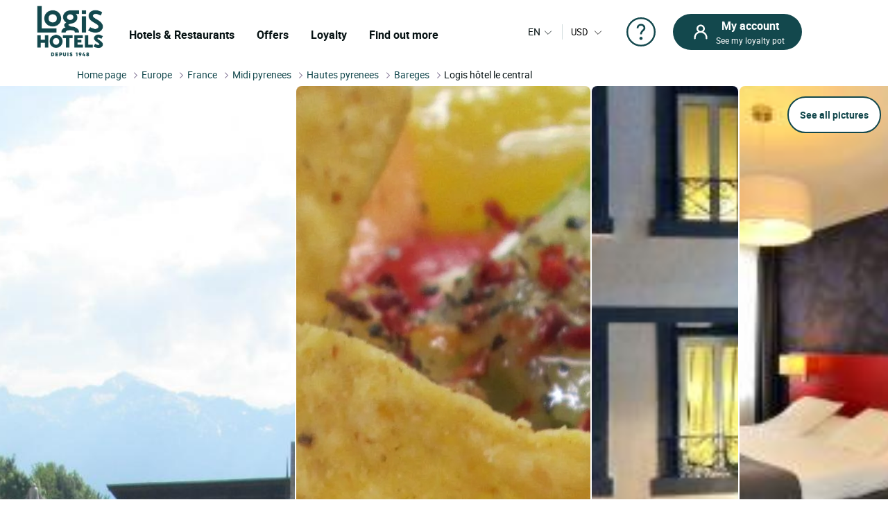

--- FILE ---
content_type: text/html; charset=utf-8
request_url: https://www.logishotels.com/en/hotel/logis-hotel-le-central-9940?layout=avis
body_size: 38274
content:
<!DOCTYPE html>
<html lang="en-gb" dir="ltr">

<head>
    <meta name="viewport" content="width=device-width, initial-scale=1.0, maximum-scale=1.0, user-scalable=0" />
    <meta name="HandheldFriendly" content="true" />
    <meta name="apple-mobile-web-app-capable" content="YES" />
    <link rel="preload" as="font" href="https://www.logishotels.com/templates/sw_logis/fonts/roboto/Roboto-Regular-op.woff2"  crossorigin="anonymous"   type="application/font-woff2" />
    <link rel="preload" as="font" href="https://www.logishotels.com/templates/sw_logis/fonts/roboto/Roboto-Regular-op.woff" crossorigin="anonymous" type="font/woff" />
    <link rel="preload" as="font" href="https://www.logishotels.com/templates/sw_logis/fonts/roboto/roboto-medium-op.woff2"  crossorigin="anonymous"  type="application/font-woff2" />
    <link rel="preload" as="font" href="https://www.logishotels.com/templates/sw_logis/fonts/roboto/roboto-medium-op.woff" crossorigin="anonymous" type="font/woff" />
    <link rel="preload" as="font" href="https://www.logishotels.com/templates/sw_logis/fonts/roboto/roboto-bold-op.woff2"  crossorigin="anonymous"  type="application/font-woff2" />
    <link rel="preload" as="font" href="https://www.logishotels.com/templates/sw_logis/fonts/roboto/roboto-bold-op.woff" crossorigin="anonymous" type="font/woff" />

	<link rel="icon" type="image/x-icon" href="/templates/sw_logis/favicon.ico?v=72" />
    <link rel="apple-touch-icon" href="/templates/sw_logis/apple-touch-icon.png" />
    <link rel="apple-touch-icon" sizes="16x16" href="/templates/sw_logis/apple-touch-icon-16x16.png" />
    <link rel="apple-touch-icon" sizes="32x32" href="/templates/sw_logis/apple-touch-icon-32x32.png" />
    <link rel="apple-touch-icon" sizes="192x192" href="/templates/sw_logis/apple-touch-icon-192x192.png" />
    <link rel="apple-touch-icon" sizes="512x512" href="/templates/sw_logis/apple-touch-icon-512x512.png" />


    <meta charset="utf-8">
	<base href="https://www.logishotels.com/">
	<meta name="description" content="Book at Hôtel Logis  le Central in BAREGES. Discover the region of Midi Pyrenees and enjoy the best rates with LOGIS Hotels.">
	<meta name="generator" content="Logishotels">
	<meta name="msvalidate.01" content="3C65A7C266731AC1645F6A2ADA14FE05" /><title>Logis Hôtel le Central, Hôtel Logis Hotels BAREGES, stay Midi Pyrenees</title>
	<link href="https://www.logishotels.com/fr/hotel/logis-hotel-le-central-9940" rel="alternate" hreflang="fr-FR">
	<link href="https://www.logishotels.com/en/hotel/logis-hotel-le-central-9940" rel="alternate" hreflang="en-GB">
	<link href="https://www.logishotels.com/de/hotel/logis-hotel-le-central-9940" rel="alternate" hreflang="de-DE">
	<link href="https://www.logishotels.com/es/hotel/logis-hotel-le-central-9940" rel="alternate" hreflang="es-ES">
	<link href="https://www.logishotels.com/it/hotel/logis-hotel-le-central-9940" rel="alternate" hreflang="it-IT">
	<link href="https://www.logishotels.com/nl/hotel/logis-hotel-le-central-9940" rel="alternate" hreflang="nl-NL">
	<link href="/favicon.ico" rel="icon" type="image/vnd.microsoft.icon">
<link href="/media/plg_system_jcepro/site/css/content.min.css?86aa0286b6232c4a5b58f892ce080277" rel="stylesheet">
	<link href="/templates/sw_logis/uikit/css/uikit.min.css?v=72" rel="stylesheet" media="screen,print" as="style">
	<link href="/templates/sw_logis/css/theme.css?v=72" rel="stylesheet" media="screen,print" as="style">
<script type="application/json" class="joomla-script-options new">{"system.paths":{"root":"","rootFull":"https:\/\/www.logishotels.com\/","base":"","baseFull":"https:\/\/www.logishotels.com\/"},"csrf.token":"f0d53ee5883ba048fae4f83ec69cb3c8"}</script>
	<script src="/media/system/js/core.min.js?2cb912"></script>
	<script src="/media/vendor/jquery/js/jquery.min.js?3.7.1"></script>
	
	<script src="/media/com_swhotel/js/resp/jquery-ui.min.1.12.1.js?v=72"></script>
	<script src="/templates/sw_logis/uikit/js/uikit.min.js?v=72"></script>
	<script src="https://www.logishotels.com/plugins/system/swseoscripts/assets/js/script.js?v=72"></script>
	<script src="https://10959617.collect.igodigital.com/collect.js"></script>
	<script>var base_url = "https://www.logishotels.com/";</script>
	<script>var url_hotels = "/en/hotels";</script>
	<script>var url_restaurants = "/en/restaurants";</script>
	<script>var erreurs = new Array();</script>
	<script>erreurs["err_global"] = "Please check the conditions of occupation for the selected rooms";</script>
	<script>erreurs["err_affectation_personnes_chambres"] = "Please fill in the blank the missing information";</script>
	<script>erreurs["chambres"] = "Please choose a room";</script>
	<script>erreurs["adultes"] = "Please indicate the number of adults per room";</script>
	<script>erreurs["maxoccupsansenf"] = "Le nombre d'adultes sans enfants dépasse le max";</script>
	<script>erreurs["err_maxoccup"] = "Le nombre d'occupation dépasse le max";</script>
	<script>erreurs["err_minoccup"] = "Le nombre d'occupation est moins du min";</script>
	<script>erreurs["destination"] = "Please select a destination";</script>
	<script>erreurs["options"] = "Please select valid criteria";</script>
	<script>erreurs["nbenfants"] = "Veuillez renseigner l\'age des enfants";</script>
	<script>erreurs["datein_empty"] = "Please select a departure date";</script>
	<script>var textes = new Array();</script>
	<script>textes["adultes"] = "Adult(s)";</script>
	<script>textes["enfants"] = "Children";</script>
	<script>textes["composition"] = "Enter the people in  <strong>the room %s </strong>";</script>
	<script>textes["suivant"] = "Next";</script>
	<script>textes["precedent"] = "Previous";</script>
	<script>textes["nuits"] = "Night(s)";</script>
	<script>textes["COM_SWHOTEL_ENFANT_AGE_DE_ENFANT"] = "Child's age";</script>
	<script>textes["COM_SWHOTEL_AN"] = "year old";</script>
	<script>textes["COM_SWHOTEL_ANS"] = "years old";</script>
	<script>textes["voyageurs"] = "travellers";</script>
	<script>textes["voyageur"] = "traveller";</script>
	<script>textes["COM_SWHOTEL_SELECTIONNER"] = "Select";</script>
	<script>textes["chambre"] = "room";</script>
	<script>textes["chambres"] = "Rooms";</script>
	<script>textes["chambre_selectionne"] = "room selected";</script>
	<script>textes["chambres_selectionne"] = "rooms selected";</script>
	<script>textes["personnes"] = "travellers";</script>
	<script>erreurs["url_annex"] = "https://www.logishotels.com/en/firstresult";</script>
	<script>textes["COM_SWHOTEL_ERROR_CHAMBRE_VOYAGEUR"] = "Enter rooms for all your travellers";</script>
	<script>textes["COM_SWHOTEL_MUTIPLE_VOYAGEUR_NO_CHAMBRE"] = " travellers do not have any rooms yet. What would you like to do?";</script>
	<script>textes["COM_SWHOTEL_SINGLE_VOYAGEUR_NO_CHAMBRE"] = " traveller do not have any rooms yet. What would you like to do?";</script>
	<script>textes["COM_SWHOTEL_COMPLETER_RESERVATION"] = "Complete the booking";</script>
	<script>textes["COM_SWHOTEL_VOYAGEURS"] = "travellers";</script>
	<script>textes["COM_SWHOTEL_MANQUE_VOYAGEURS_1"] = "Add travellers to the room!";</script>
	<script>textes["COM_SWHOTEL_MANQUE_VOYAGEURS_2"] = " The room accommodates at least ";</script>
	<script>textes["COM_SWHOTEL_CHAMBRE_MAX_OCCUP_1"] = "This room can accommodate up to";</script>
	<script>textes["COM_SWHOTEL_CHAMBRE_MAX_OCCUP_2"] = " adults and ";</script>
	<script>textes["COM_SWHOTEL_CHAMBRE_MAX_OCCUP_3"] = " children";</script>
	<script>textes["COM_SWHOTEL_AJOUTER_CHAMBRES"] = "Add rooms";</script>
	<script>textes["COM_SWHOTEL_VOTRE_SELECTION"] = "Your choice";</script>
	<script>textes["COM_SWHOTEL_GLOBAL_CHAMBRE"] = "room";</script>
	<script>textes["COM_SWHOTEL_GLOBAL_PERSONNE_S"] = "person(s)";</script>
	<script>textes["adulte"] = "adult";</script>
	<script>textes["adultes"] = "adults";</script>
	<script>textes["enfant"] = "child";</script>
	<script>textes["enfants"] = "children";</script>
	<script>textes["pour"] = "Pour";</script>
	<script>textes["COM_SWHOTEL_DESTINATIONS"] = "DESTINATIONS";</script>
	<script>textes["COM_SWHOTEL_HOTELS"] = "HOTELS";</script>
	<script>textes["COM_SWHOTEL_MES_DERNIERS_RECHERCHE"] = "Latest searches";</script>
	<script>textes["nbr_pers"] = " trav";</script>
	<script>var ifmobile = "false";</script>
	<script>var viewmap = "false";</script>
	<script>var view = "hotel";</script>
	<script>var markers = new Array();</script>
	<script>var show_prices = true;</script>
	<script>var hotels = new Array();</script>
	<script>var hotels_init = new Array();</script>
	<script>var markersArray = new Array();</script>
	<script>var first_loaded = true;</script>
	<script>var first_loaded_gplace = true;</script>
	<script>var texte = new Array();</script>
	<script>texte["COM_SWHOTEL_TRIER_PAR"] = "Sort by";</script>
	<script>texte["COM_SWHOTEL_DISTANCE"] = "Distance";</script>
	<script>texte["COM_SWHOTEL_GLOBAL_TRI"] = "Sort";</script>
	<script>texte["COM_SWHOTEL_SE_RENSEIGNER_SUR_PLACE"] = "Find out more on site";</script>
	<script>texte["COM_SWHOTEL_CAL_ALT_VALIDER"] = "Confirm";</script>
	<script>msg_txt_date_indispo = "This date ### is unavailable. Select another date.";</script>
	<script>msg_txt_dates_indispos = "Those dates ### are unavailable. Select another date";</script>
	<script>msg_txt_date_minimum_stay = "Book a minimum of ### nights to benefit from this rate";</script>
	<script>msg_txt_dates_minimum_stay = "For the selected dates, this hotel is available only for stays of ### or above";</script>
	<script>msg_txt_arrivee_interdite = "Select another arrival date";</script>
	<script>msg_txt_depart_interdit = "Select another departure date";</script>
	<script>msg_txt_arrivee_i_depart_i = "Change your arrival and departure days to take advantage of this rate";</script>
	<script>msg_txt_arrivee_i_minimum_stay = "Change your arrival date and book a minimum of ### nights to benefit from this rate";</script>
	<script>msg_txt_depart_i_minimum_stay = "Change your departure date and book a minimum of ### nights to benefit from this rate";</script>
	<script>msg_txt_depart_i_arrivee_i_minimum_stay = "Change your departure and arrival days and book a minimum of ### nights to benefit from this rate";</script>
	<script>texte["COM_SWHOTEL_DATES_NON_FLEXIBLE_MOTEUR"] = "<span>See other available hotels</span>";</script>
	<script>var url_googleapis = 'https://maps.googleapis.com/maps/api/js?v=3&language=en&key=AIzaSyCz5gP5RubrLkegshVnF8crjobXTFib4YQ';</script>
	<link href="https://www.logishotels.com/fr/hotel/logis-hotel-le-central-9940" rel="alternate" hreflang="x-default">
	<link href="https://www.logishotels.com/en/hotel/logis-hotel-le-central-9940" rel="canonical">
	<meta property="og:title" content="Logis Hôtel le Central"/>
	<meta property="og:type" content="Hotel"/>
	<meta property="og:url" content="https://www.logishotels.com/en/hotel/logis-hotel-le-central-9940?layout=avis"/>
	<meta property="og:description" content="In the heart of the Hautes-Pyrénées, in Barèges, the Logis Hotel Le Central is ideally located for lovers of nature and the great outdoors. This charming hotel, just a stone&#039;s throw from the Grand Tourmalet Barèges-La Mongie ski resort, the Barèges thermal baths and the Pyrenees National Park, offers the perfect setting for a getaway in any season. Whether you are looking for a romantic getaway, a cycling or motorcycling adventure, or a family holiday, this hotel is the ideal place to breathe in the fresh mountain air and soak up the exceptional scenery. Perfectly located for nature lovers and outdoor enthusiasts, you can enjoy numerous motorcycle rides or hikes throughout the year, not to mention the nearby ski slopes for winter sports enthusiasts. The Logis Hôtel le Central offers the perfect location for moments of sharing and relaxation, surrounded by magnificent landscapes and a warm atmosphere.
 
 In winter, skiing and snowboarding enthusiasts will enjoy the snow-covered slopes, while in summer, hikers will be amazed by the beauty of the trails and the serenity of the landscapes. And for cyclists, the legendary Col du Tourmalet, a must-see in the Pyrenees, is only a few kilometres away, offering a great opportunity for unforgettable sporting adventures. After a busy day, the village of Barèges invites you to stroll around and savour its warm and authentic atmosphere.
 
 The rooms at Logis Hôtel Le Central are both cosy and modern, offering a haven of peace where comfort and charm come together in perfect harmony. Each room is carefully decorated with traditional materials such as wood, while retaining a modern touch that evokes the spirit of the mountains. Large windows allow natural light to flood into the rooms, creating a warm and welcoming atmosphere. The hotel offers a range of rooms suitable for all types of stays, whether as a couple, with family or friends, with a variety of configurations to meet all your needs. Each room is equipped with everything you need for a pleasant stay: quality bedding, a modern private bathroom, television, free high-speed Wi-Fi, secure Chromecast, and plenty of storage space. Some rooms even offer breathtaking views of the surrounding mountains, a real spectacle as soon as you wake up.
 To make your stay even more enjoyable, Logis Hôtel Le Central offers a range of services designed for your comfort. Every morning, a hearty breakfast buffet is served, featuring local and fresh products to get your day off to a good start. Although the hotel does not have a traditional restaurant, a light meal service is available in the evening upon reservation. You can choose from the ‘À TABLE’ Duo or Trio menus, featuring dishes that highlight the region&#039;s specialities (trout, charcuterie, cheese), which change with the seasons. The chef, who is passionate about local cuisine, favours local produce to offer a true Pyrenean culinary experience.
 After a day full of activities, treat yourself to a moment of relaxation in the hotel&#039;s sauna or jacuzzi, perfect places to unwind. Cyclists will also appreciate the secure storage area for their equipment. Finally, the hotel&#039;s garden, with its peaceful atmosphere, is the perfect place to relax in a deckchair, pick a few aromatic herbs or enjoy fresh fruit such as blackberries, raspberries or redcurrants on sunny days.
 Whether you are looking for adventure or simply a place to recharge your batteries, the Logis Hôtel Le Central will satisfy all your desires. Come and breathe the pure mountain air, recharge your batteries and share unforgettable moments with your loved ones at the Logis Hôtel le Central."/>
	<meta property="og:image" content="https://medias.logishotels.com/property-images/9940/jardins-et-autres-exterieurs/retro/moyen/logis-hotel-le-central-jardins-et-autres-exterieurs-bareges-886787.jpg"/>



<link rel="preload" fetchpriority="high" as="image" href="https://medias.logishotels.com/property-images/9940/jardins-et-autres-exterieurs/retro/moyen/logis-hotel-le-central-jardins-et-autres-exterieurs-bareges-886787.jpg" type="image">
				<script type="application/ld+json">
					{
					    "@context": "https://schema.org",
					    "@type": "WebPage",
					    "name": "Logis Hôtel le Central, Hôtel Logis Hotels BAREGES, stay Midi Pyrenees",
					    "url": "https://www.logishotels.com/en/hotel/logis-hotel-le-central-9940?layout=avis",
					    "image": {
					      "@type": "ImageObject",
					      "url": "https://medias.logishotels.com/property-images/9940/jardins-et-autres-exterieurs/retro/moyen/logis-hotel-le-central-jardins-et-autres-exterieurs-bareges-886787.jpg"
					    }
					}
				</script>
				<script>window.dataLayer = window.dataLayer || [];dataLayer.push({'event': 'not_logged'});</script><script>dataLayer.push({ 'event': 'pageView','envTemplate':'Hotel','pageName':'Logis Hôtel le Central, Hôtel Logis Hotels BAREGES, stay Midi Pyrenees','envWork':'prod','envLevel':'Hotel','envChannel':'desktop','envCountry':'en','envLanguage':'en','envCurrency':'EUR','userId':'','userDevice':'desktop','userGender':'','userCountry':'','userCity':'','userZip':'','userEmail':'','userAuthentification':'','userLoginState':'','userNewCustomer':'','userLastDateReservation':'','userCookie1':'','pageBreadcrumb':'Accueil > Logis Hôtel le Central','pageType':'Fiche hotel','productId':'9940','productBrand':'LOGIS HOTELS','productName':'Logis Hôtel le Central','productCategory':'','productType':'','productPriceRack':'','productQuantity':'13'});</script>
<script>
								 /* initiation datalayer 4*/
								  	window.dataLayer = window.dataLayer || [];
								  	dataLayer.push({
								  		'event' : 'page_view',
								      	'page_type' : 'Hôtel'
								      	    
								  	});
								</script>

<!-- Google Tag Manager  GTM-->
					<script>(function(w,d,s,l,i){w[l]=w[l]||[];w[l].push({'gtm.start':
					new Date().getTime(),event:'gtm.js'});var f=d.getElementsByTagName(s)[0],
					j=d.createElement(s),dl=l!='dataLayer'?'&l='+l:'';j.async=true;j.src=
					'https://www.googletagmanager.com/gtm.js?id='+i+dl;f.parentNode.insertBefore(j,f);
					})(window,document,'script','dataLayer','GTM-NBGXX9J');</script>
					<!-- End Google Tag Manager -->

<script type='text/javascript'>var langpre = 'en'; </script>
 </head>
<body class="com_swhotel hotel   marque_5">
   
               
    <!-- header -->
    <noscript><iframe src="https://www.googletagmanager.com/ns.html?id=GTM-NBGXX9J" height="0" width="0" style="display:none;visibility:hidden"></iframe></noscript>
<header role="banner">
        <input type="hidden" name="partid" value="" />
        <nav id="headTop" class="GlobHeader uk-grid uk-grid-collapse" uk-navbar >
          
            <div class="contentHeader uk-width-1-2 uk-width-2-3@m uk-width-3-5@l  uk-flex uk-flex-middle ">
                <a href="#" uk-toggle="target: #my-MenuMobile" title="Menu mobile" class="uk-hidden@m btnMobile  uk-icon" uk-icon="menu"></a>
                <div class="logo-head">
                    
<a href="/" title="Logis Hotels">
	<img itemprop="image" class="logo-img" src="https://www.logishotels.com/images/LOGIS_HOTELS_DEPUIS_1948_LOGOTYPE_EXECUTE_POSITIF_RVB_1_1.png" data-src="https://www.logishotels.com/images/LOGIS_HOTELS_DEPUIS_1948_LOGOTYPE_EXECUTE_POSITIF_RVB_1_1.png" uk-img="" width="107" height="68" >
</a>	                        
                </div>
                <div id="MenuDesktop" class="MenuHeader uk-visible@m">
                    <div id="topMenuID">
 						<ul class="uk-navbar-nav  mod-list" >
<li class="item-4732"><a href="#" class="item-1-menu-principal lien-menu-parent ">Hotels &amp; Restaurants</a></li><li class="item-4733 uk-parent"><a href="#" class="s-menu-nos-offres">Offers</a></li><li class="item-4752 uk-parent"><a href="#" class="s-menu-sous-fidelite">Loyalty</a></li><li class="item-4756 uk-parent"><a href="#" class="s-menu-nous-decouvrir">Find out more</a></li></ul>

 						 <div data-category="s-menu-nos-offres" class="SubMenuGlob uk-drop">
 						 	<div class="head-menu-1"></div>
 						 	<span class="btn-back-submenu uk-hidden@m uk-hidden@l"><i uk-icon="icon:chevron-left;ratio:0.8;" class="uk-icon"></i>Retour</span>
 						 	<ul class="nav menu" id="s-menu-nos-offres">
<li class="item-4734 divider deeper parent" data-title = "Good plans" data-parent ="Good plans" ><span class="separator ">Good plans</span>
<ul class="nav-child unstyled small"><li class="item-4735" data-title = "Last minute" data-parent ="Good plans" ><a href="https://www.logishotels.com/en/bons-plans-promotions/dernieres-minutes" class=" link-menu-burger">Last minute</a></li><li class="item-4736" data-title = "Advance booking" data-parent ="Good plans" ><a href="https://www.logishotels.com/en/bons-plans-promotions/reservations-anticipees" class=" link-menu-burger">Advance booking</a></li><li class="item-4737" data-title = "Special offers" data-parent ="Good plans" ><a href="https://www.logishotels.com/en/bons-plans-promotions/offres-speciales" class=" link-menu-burger">Special offers</a></li><li class="item-4738" data-title = "See all" data-parent ="Good plans" ><a href="https://www.logishotels.com/en/special-offers" class="lien-voir-tout link-menu-burger">See all</a></li></ul></li><li class="item-5035 divider deeper parent" data-title = "Gifts" data-parent ="Gifts" ><span class="separator ">Gifts</span>
<ul class="nav-child unstyled small"><li class="item-5036" data-title = "Gift card" data-parent ="Gifts" ><a href="https://www.logishotels.com/en/gift/e-gift-cards" class=" link-menu-burger">Gift card</a></li><li class="item-5037" data-title = "Gift box" data-parent ="Gifts" ><a href="https://logishotels.bonkdo.com/en/networkvouchers/" class=" link-menu-burger">Gift box</a></li><li class="item-5086" data-title = "See all" data-parent ="Gifts" ><a href="https://www.logishotels.com/en/cadeaux" class="lien-voir-tout link-menu-burger">See all</a></li></ul></li><li class="item-4739 divider deeper parent" data-title = "Themed breaks" data-parent ="Themed breaks" ><span class="separator ">Themed breaks</span>
<ul class="nav-child unstyled small"><li class="item-4740" data-title = "Culinary delights" data-parent ="Themed breaks" ><a href="https://www.logishotels.com/en/our-inspirational-stays/weekends-and-stays/weekends-and-stays-for-the-pleasure-of-good-food" class=" link-menu-burger">Culinary delights</a></li><li class="item-4741" data-title = "For lovers" data-parent ="Themed breaks" ><a href="https://www.logishotels.com/en/our-inspirational-stays/weekends-and-stays/weekends-and-romantic-breaks" class=" link-menu-burger">For lovers</a></li><li class="item-4742" data-title = "Cycling" data-parent ="Themed breaks" ><a href="https://www.logishotels.com/en/our-inspirational-stays/weekends-and-stays/weekends-and-cycling-stays" class=" link-menu-burger">Cycling</a></li><li class="item-4743" data-title = "With the family" data-parent ="Themed breaks" ><a href="https://www.logishotels.com/en/our-inspirational-stays/weekends-and-stays/weekends-and-family-stays" class=" link-menu-burger">With the family</a></li><li class="item-4744" data-title = "See all" data-parent ="Themed breaks" ><a href="https://www.logishotels.com/en/our-inspirational-stays/weekends-and-stays" class="lien-voir-tout link-menu-burger">See all</a></li></ul></li><li class="item-4745 divider deeper parent" data-title = "Services and facilities" data-parent ="Services and facilities" ><span class="separator ">Services and facilities</span>
<ul class="nav-child unstyled small"><li class="item-4747" data-title = "Business &amp; Groups" data-parent ="Services and facilities" ><a href="https://www.logishotels.com/en/business-and-groups" class=" link-menu-burger">Business &amp; Groups</a></li><li class="item-4748" data-title = "Our pet-friendly hotels" data-parent ="Services and facilities" ><a href="https://www.logishotels.com/en/our-services-and-facilities/our-pet-friendly-hotels" class=" link-menu-burger">Our pet-friendly hotels</a></li><li class="item-4749" data-title = "Our hotels with swimming pool" data-parent ="Services and facilities" ><a href="https://www.logishotels.com/en/our-services-and-facilities/our-hotels-with-swimming-pool" class=" link-menu-burger">Our hotels with swimming pool</a></li><li class="item-5073" data-title = "Breakfast" data-parent ="Services and facilities" ><a href="https://www.logishotels.com/en/our-services-and-facilities/breakfast-included" class=" link-menu-burger">Breakfast</a></li></ul></li></ul>

 						 </div> 
 						 <div data-category="s-menu-sous-fidelite" class="SubMenuGlob GlobOptionMenu uk-drop uk-text-center">
 						  	<div class="head-menu-1"></div>
 						  	<span class="btn-back-submenu uk-hidden@m uk-hidden@l"><i uk-icon="icon:chevron-left;ratio:0.8;" class="uk-icon"></i>Retour</span>
 						 	 <ul class="nav menu" id="s-menu-sous-fidelite">
<li class="item-4753" data-title = "Your loyalty programme" data-parent ="" ><a href="https://www.logishotels.com/en/etik-your-loyalty-program/earn-euros-with-etik" class=" link-menu-burger"><img src="/images/icon/votre-programme-de-fidelite.png" alt="Your loyalty programme" width="100" height="45" loading="lazy"><span class="image-title">Your loyalty programme</span></a></li><li class="item-4755" data-title = "FAQ | Help and questions" data-parent ="" ><a href="https://www.logishotels.com/en/help/help-fidelite-etik/help-with-the-etik-loyalty-programme" class=" link-menu-burger"><img src="/images/icon/faq-aide-et-questions.png" alt="FAQ | Help and questions" width="16" height="29" loading="lazy"><span class="image-title">FAQ | Help and questions</span></a></li></ul>

 						 </div>
 						  <div data-category="s-menu-nous-decouvrir" class="SubMenuGlob GlobOptionMenu uk-drop uk-text-center">
 						   	<div class="head-menu-1"></div>
 						   	<span class="btn-back-submenu uk-hidden@m uk-hidden@l"><i uk-icon="icon:chevron-left;ratio:0.8;" class="uk-icon"></i>Retour</span>
 						  	<ul class="nav menu" id="s-menu-nos-offres">
<li class="item-4760" data-title = "Our hotels and accommodation" data-parent ="" ><a href="https://www.logishotels.com/en/learn-more-about-us/our-hotels-and-accommodation/our-accommodations" class=" link-menu-burger"><img src="/images/icon/nos-hotels-et-hebergements.png" alt="Our hotels and accommodation" width="37" height="34" loading="lazy"><span class="image-title">Our hotels and accommodation</span></a></li><li class="item-5053" data-title = "Our restaurants" data-parent ="" ><a href="https://www.logishotels.com/en/our-services-and-facilities/our-restaurants" class=" link-menu-burger"><img src="/images/icones-header/nos-restaurants.png" alt="Our restaurants" width="26" height="34" loading="lazy"><span class="image-title">Our restaurants</span></a></li><li class="item-4759" data-title = "Our brands : Urban, Premium, Table distinguée" data-parent ="" ><a href="https://www.logishotels.com/en/learn-more-about-us/our-brands/" class=" link-menu-burger"><img src="/images/icon/toutes-nos-marques-urbaines-premium-table-distinguee.png" alt="Our brands : Urban, Premium, Table distinguée" width="61" height="40" loading="lazy"><span class="image-title">Our brands : Urban, Premium, Table distinguée</span></a></li><li class="item-4758" data-title = "Our commitments" data-parent ="" ><a href="https://www.logishotels.com/en/learn-more-about-us/our-commitments" class=" link-menu-burger"><img src="/images/icon/nos-engagements.png" alt="Our commitments" width="28" height="30" loading="lazy"><span class="image-title">Our commitments</span></a></li></ul>

 						  </div>

                    </div>
                </div>
                <!-- Menu mobile -->
                <div id="my-MenuMobile" uk-offcanvas class="uk-hidden@m uk-hidden@l MenuMobile">
                    <div id="MobileMenu" class="uk-offcanvas-bar">
                        <div class="headerMobRe">
                            <button class="uk-offcanvas-close" type="button" uk-close></button>
                            <div class="logo-head">
                                
<a href="/" title="Logis Hotels">
	<img itemprop="image" class="logo-img" src="https://www.logishotels.com/images/LOGIS_HOTELS_DEPUIS_1948_LOGOTYPE_EXECUTE_POSITIF_RVB_1_1.png" data-src="https://www.logishotels.com/images/LOGIS_HOTELS_DEPUIS_1948_LOGOTYPE_EXECUTE_POSITIF_RVB_1_1.png" uk-img="" width="107" height="68" >
</a>	                        
                            </div>
                            <div id="HelpCompte-1" class="uk-float-right"></div>
                            
                        </div>
                    </div>
                </div>
            </div>
  
            
            <!-- connexion lang-->
            <div class="LangConnexion uk-width-1-2 uk-width-1-3@m uk-width-2-5@l ">
                
                <!-- lang -->
                <div id="langDesktop" class="langDesktop ">
                    <div id="TopLangId" class="ModLangDevis">
                    <div class="navLanguage ">

			<!--  <p class="uk-hidden@m">Language</p>-->
         <a href="javascript:void(0);" class="MenuLangswitch btn_Bg_lang_en" title="langswitch"  ><span class="LangActiveText "></span><i uk-icon="icon:chevron-down;ratio:0.8"></i></a>
             <div id="ModalLang" uk-dropdown="mode: click">
                 <div class="uk-hidden@m uk-hidden@l toplang">
                         	<div class="h3_site">Select your language</div>
                         	  <button id="closeDropD" class="uk-close-default" type="button" uk-close></button>
                         </div>
                 <ul class="uk-nav uk-dropdown-nav">
		              						 								<li class="" data-lang="fr" dir="ltr">
									<a href="/fr/hotel/logis-hotel-le-central-9940?layout=avis" title="Français">
																					<span class="flag_img bg-fr"></span>
											<span class="TextFlag">Français</span>
									</a>
								</li>
																			 								<li class="lang-active" data-lang="en" dir="ltr">
									<a href="/en/hotel/logis-hotel-le-central-9940?layout=avis" title="English">
																					<span class="flag_img bg-en"></span>
											<span class="TextFlag">English</span>
									</a>
								</li>
																			 								<li class="" data-lang="de" dir="ltr">
									<a href="/de/hotel/logis-hotel-le-central-9940?layout=avis" title="Deutsch">
																					<span class="flag_img bg-de"></span>
											<span class="TextFlag">Deutsch</span>
									</a>
								</li>
																			 								<li class="" data-lang="es" dir="ltr">
									<a href="/es/hotel/logis-hotel-le-central-9940?layout=avis" title="Español">
																					<span class="flag_img bg-es"></span>
											<span class="TextFlag">Español</span>
									</a>
								</li>
																			 								<li class="" data-lang="it" dir="ltr">
									<a href="/it/hotel/logis-hotel-le-central-9940?layout=avis" title="Italiano">
																					<span class="flag_img bg-it"></span>
											<span class="TextFlag">Italiano</span>
									</a>
								</li>
																			 								<li class="" data-lang="nl" dir="ltr">
									<a href="/nl/hotel/logis-hotel-le-central-9940?layout=avis" title="Nederlands">
																					<span class="flag_img bg-nl"></span>
											<span class="TextFlag">Nederlands</span>
									</a>
								</li>
															         </ul>
            </div>
 
        
</div>

<script>
var LangText = jQuery('.lang-active').attr('data-lang');
jQuery('.LangActiveText').text(LangText);
if (jQuery(window).width() < 960) {
	 
	jQuery('#closeDropD').click(function(){
		 UIkit.dropdown("#ModalLang").hide();
	});
	jQuery(".ClssWithModal").parent().append("<div class='modalMenu MenuPagePlus' uk-dropdown='mode:click'><div class='mobHead'></div>"+jQuery(".modalMenu").html()+"</div>");		
}else{
 	//jQuery(".MenuHeader").find(".uk-navbar-nav .uk-parent").appendTo(".MonCompteDesktopDiv ");
 	
	
}
</script>	
	 	 

<form class="formdevise" name="form_devise" id="form_devise" method="post">
        <!--<p class="uk-hidden@m ">Currency</p>-->
        <button type="button" class="BtnDevisModal "  uk-toggle="target: #modal-Devise" >
         
        <span class="Devise-1"> USD</span>
                          <span class="Devise-2 uk-hidden@m uk-hidden@l"> US DOLLAR</span>        <i uk-icon="icon:chevron-down;ratio:0.8;"></i>
         <input type="hidden" id="devise_client" value="USD" />
         </button>
        <div class="ModalContainerDevise "><div id="modal-Devise" class="ModalDevise" uk-modal></div></div>
       <input type="hidden" name="currency" id="currency" value="" />
</form>
	
  
  
  
                    
                    </div>
                </div>
                <div class="helpMenu">
                
                                  
                <a href="https://www.logishotels.com/en/help/help-with-bookings/help-with-holiday-bookings" target="_blank" uk-icon="icon:question;ratio:2.2;"></a>
                </div>
                <div class="connexionTop">
                    <style>

.version_mobile .uk-button-primary{background-color:var(--primary-color) !important;color:#fff !important;}
.PanneauMonCompte .grecaptcha-badge{
transform: scale(.70);
    -webkit-transform: scale(0.70);
    transform-origin: 110px 0;
    -webkit-transform-origin: 110px 0;
}
#recaptchaLogin_modal{height:40px !important;}
.PanneauMonCompte .lienPanneau{margin-top:30px;}
</style>


<div class="version_mobile uk-hidden@s uk-hidden@m uk-hidden@l">
                        <a class="hors_ligne  uk-button uk-button-primary uk-margin-remove-bottom" href="#PanneauCompte" uk-toggle><i  uk-icon="icon:sw-user;ratio:1.2;"></i></a>      
            
          
     
</div>

<div class="version_desktop uk-visible@s">
                    <a class="hors_ligne uk-button uk-button-primary uk-margin-remove-bottom" href="#PanneauCompte" uk-toggle>
                <i  uk-icon="icon:sw-user;ratio:1.2;"></i>
                <span class="uk-visible@m">
                    <strong>My account</strong>
                    See my loyalty pot                </span>
            </a>
        </div>
<!--  -->
<div id="PanneauCompte" class="PanneauMonCompte" uk-offcanvas="flip: true">
    <div class="uk-offcanvas-bar">
        <button class="uk-offcanvas-close" type="button" uk-close></button>
        

                    <div class="modeNonConnecter ">
                <div class="h2_site">Log in</div>
                <div class="PanneauEtik">
                    <div><img src="/images/icones-header/votre-programme-de-fidelite.png" width="53" /></div>
                    <div>
                        <strong>The free loyalty programme.</strong>
                        <p> Valid at the hotel and restaurant</p>
                    </div>
                </div>


                    <div id="rendered-creat-account" class="Content_form rendered-form">
                        <form id="form-rendered-creat-account-modal" action="" method="post" class="form_login_dash_modal" >
                                        
                            <div class="champsInput">

                                <label for="card-login" class="fb-text-label">E-mail</label>
                                <input onkeyup="this.value = this.value.toLowerCase();" value="" type="email" class="form-control" type="text" id="text-votre-email-modal" name="card-login" placeholder="Email" autocomplete="off" aria-label="E-mail" required />
                                <span class="validate-email">Enter a valid email address</span>
                                <span class="highlight"></span>
                                

                            </div>
                            
                            <div class="champsInput">
                                <label for="card-password">Password</label>
                                <div class="uk-position-relative">

                                    <input type="password" id="password_login_modal" name="card-password" placeholder="Password"  autocomplete="off" aria-label="Password" />

                                     <button type="button" class=" input-password-toggle">
                                       <span class="icon-fw" aria-hidden="true"></span>
                                     </button>
                                      <span class="validate-password"> Enter your password</span>
                                </div>
                                <div class="uk-text-right"><a href="#ModalOptions_PasswordOublie" uk-toggle>Forgotten password ?</a></div>
                            </div>


                            <input type="hidden" name="option" value="com_ologis"> 
                            <input type="hidden" name="view" value="compte"> 
                            <input type="hidden" name="task" value="authentification"> 
                            <input type="hidden" name="url" value="https://www.logishotels.com/my-account"> 
                            
                            <div class=" form-group field-button-valider">
                                
                                <button type="button" disabled="disabled" onclick="validateForm(this,'form-rendered-creat-account-modal','recaptchaLogin_modal');"  class="uk-button uk-button-primary btn-login" name="button-valider"  id="button-valider-modal">Log in</button> 

                            </div>              
                           <!-- #######################  BEGIN RECAPTCHA INVISIBLE #######################  -->  
                                                   
                            <div id='recaptchaLogin_modal'></div>                     
                            <input id="public_key_invisible" type="hidden" value="6Le-2qgUAAAAAImRsvXfc3j93HN3p4B2fjD14R6N"/>
                            <!-- #######################  END RECAPTCHA INVISIBLE #######################  -->  
                        </form>
                    </div>    



                <div class="champsInput">
                    <button class="uk-button uk-button-secondary" onclick="window.location.href='https://www.logishotels.com/create-account';">Join the loyalty program</button>
                </div>
                <div class="lienPanneau">
                    <a href="https://www.logishotels.com/en/acces-a-mes-reservations">View my bookings without an account</a>
                    <a href="https://www.logishotels.com//en/help/help-fidelite-etik/help-with-the-etik-loyalty-programme" class="besoin_daide">Help</a>
                </div>
            </div>


        
    </div>
</div>



<!-- modal -->
<div id="ModalOptions_PasswordOublie" class="PasswordForget Content_form" uk-modal>
    <div class="uk-modal-dialog uk-modal-body">
        <button class="uk-modal-close-default" type="button" uk-close></button>
        <div class="modal-body" id="modal-send">
            <div class="h2_site uk-modal-title uk-text-center">
                Forgotten password ?            </div>
            <form method="post" id="PasswordOublie" action="?option=com_ologis&task=PasswordOublie">
                <div class="form-group field-text-votre-email">
                    <span style="display: none;" id="msg_identifiant_invalide" class="error error_msg">
                        COM_SWOLOGIS_EMAIL_INEXISTANT</span>
                    <label for="courriel_in" class="fb-text-label">E-mail</label>
                    <input onkeyup="this.value=this.value.toLowerCase()" type="text" name="courriel_in" id="courriel_in" placeholder="Email" />
                    <span class="validate-email">Enter a valid email address</span>
                    <span class="highlight"></span>
                    

                </div>
                <p class="txt_forgetpass_msg">
                    You will receive a link to reset your password                </p>
                <div id='recaptchaLogin_forgetPassword'></div>
            </form>
            <div class="fb-button form-group field-button-valider">
                <button onclick="validateForm_forgetPassword(this,'PasswordOublie','recaptchaLogin_forgetPassword');" id="button-valider_mps" name="text-votre-email" class="uk-button uk-button-primary">
                    Valider</button>
            </div>
        </div>

    </div>
</div>


<div id="emailConfSend" class="PasswordForget Content_form" uk-modal>
    <div class="uk-modal-dialog uk-modal-body">
        <button class="uk-modal-close-default" type="button" uk-close></button>

        <div class="modal-body" id="modal_message" >
            <div class="h2_site uk-modal-title uk-text-center">
                Forgotten your password?            </div>
            <div class="img_etape uk-text-center">
                <img data-src="https://www.logishotels.com/components/com_ologis/assets/images/check.svg" alt="Forgotten your password?" width="60" height="61" uk-img>
            </div>
            <p class="txt_reini_pss">
                A link has been sent to you! <br />Click on the link to reset your password            </p>
        </div>
    </div>
</div>

<!-- fin -->

<script type="text/javascript">

   jQuery ( document ).ready ( function () {

        var isshow = localStorage.getItem('isshow');
        if (isshow== null) {
            localStorage.setItem('isshow', 1);
        }
        $(".input-password-toggle").click(function() {

            $(this).toggleClass("icon-eye");
                input = $(this).parent().find("input");
            if (input.attr("type") == "password") {
                input.attr("type", "text");
            } else {
                input.attr("type", "password");
            }
        });



    show_password ();
    forget_password ();
    //mdp_oublie ();
    jQuery( "#form-rendered-creat-account-modal input" ).keyup(function() {
        jQuery( this ).parent().find("label").show();
         if(!jQuery( this ).val() ){
             jQuery( this ).parent().find("label").hide();
         }
    });


    if(jQuery('#form-rendered-creat-account-modal').length){
        
        if ( jQuery ( '#form-rendered-creat-account-modal' ).validate().checkForm() ) {
            jQuery ( '#form-rendered-creat-account-modal #button-valider-modal' ).prop ( "disabled" , false );
        }
    }



    jQuery ( "#form-rendered-creat-account-modal" ).validate ( { 
    rules : {
        "card-password" : "required" , "card-login" : {
        required : true , email : true
        }
    } , errorPlacement : function ( error , element ) {
    }

    } );

    jQuery ( '#form-rendered-creat-account-modal input' ).on ( 'keyup blur' , function (event) {
        //var form_account = jQuery( "#form-rendered-creat-account-modal" ).validate();
        if (event.keyCode === 13 && form_account.valid() ==true) {
            validateForm(this,'form-rendered-creat-account-modal','recaptchaLogin_modal');
        }   

    } );

    jQuery ( '#form-rendered-creat-account-modal #text-votre-email-modal' ).on ( 'blur' , function (event) {
        var form_account = jQuery( "#form-rendered-creat-account-modal" ).validate();
        
        if ( jQuery ( '#form-rendered-creat-account-modal' ).validate().checkForm() ) {
            jQuery ( '#form-rendered-creat-account-modal #button-valider-modal' ).addClass ( 'valid' );
            jQuery ( '#form-rendered-creat-account-modal #button-valider-modal' ).prop ( "disabled" , false );
            
        }else {
            jQuery ( '#form-rendered-creat-account-modal #button-valider-modal' ).removeClass ( 'valid' );
            jQuery ( '#form-rendered-creat-account-modal #button-valider-modal' ).prop ( "disabled" , true );
        }

        //check si l'email est valide ou pas (ticket 60388)
        var emailIsValid = jQuery ( '#form-rendered-creat-account-modal' ).validate().element(jQuery('#text-votre-email-modal'));
        if(emailIsValid){
            jQuery ( '#form-rendered-creat-account-modal .validate-email' ).hide();
        }else{
            jQuery ( '#form-rendered-creat-account-modal .validate-email' ).show();
        }


    });

    $('#form-rendered-creat-account-modal #password_login_modal').on('blur', function(event) {

        var passwordField = jQuery('#password_login_modal').val().trim();

        // Vérifier manuellement si le champ de mot de passe a une valeur
        if (passwordField !== '') {
            // Si le champ a une valeur, on cache le message d'erreur
            jQuery('#form-rendered-creat-account-modal .validate-password').hide();
        } else {
            // Si le champ est vide, on affiche le message d'erreur
            jQuery('#form-rendered-creat-account-modal .validate-password').show();
        }

        // Vérifier la validité du formulaire
        if (jQuery('#form-rendered-creat-account-modal').validate().checkForm()) {
            jQuery('#form-rendered-creat-account-modal #button-valider-modal').addClass('valid');
            jQuery('#form-rendered-creat-account-modal #button-valider-modal').prop("disabled", false);
        } else {
            jQuery('#form-rendered-creat-account-modal #button-valider-modal').removeClass('valid');
            jQuery('#form-rendered-creat-account-modal #button-valider-modal').prop("disabled", true);
        }

    });
});
//-->
</script>


                </div>
            </div>
            <!--  -->            
                
        </nav>
    </header>
    <!-- fin -->
    <!-- contenu -->
    <main role="main">
        <div class="pageMain">
        
        
        		              <!-- fin historique -->
                        
                                     
                        
            <!-- fin moteur -->
                        <!-- bottom -->
          
            <!-- contenu -->
            
        
            
            

                        <div id="PathwayDesktop">
            <div class="topBackBtn ">
                <a href="javascript: history.back();" title="Back" class="uk-icon bback" uk-icon="arrow-left">
                    Back</a>
                <div class="uk-container uk-container-center">
                     
                         
                            
<ul itemtype="http://schema.org/BreadcrumbList" class="breadcrumb">
         	<li itemprop="itemListElement" itemscopeitemtype="http://schema.org/ListItem">
      	<a href="https://www.logishotels.com" itemprop="item"> <span itemprop="name">Home page</span></a>
		<meta itemprop="position" content="1">
	</li>
                                 <li itemprop="itemListElement" itemscope itemtype="http://schema.org/ListItem"><span class="divider"></span> 
        		<a href="https://www.logishotels.com/hotel/en/" itemprop="item"> <span itemprop="name">Europe</span></a>
        		<meta itemprop="position" content="2" />
        	 </li>
        
                      
                        
                                          <li itemprop="itemListElement" itemscope itemtype="http://schema.org/ListItem"><span class="divider"></span> 
        		<a href="https://www.logishotels.com/hotel/en/france.html" itemprop="item"> <span itemprop="name">France</span></a>
        		<meta itemprop="position" content="3" />
        	 </li>
        
                      
                        
                                          <li itemprop="itemListElement" itemscope itemtype="http://schema.org/ListItem"><span class="divider"></span> 
        		<a href="https://www.logishotels.com/hotel/en/midi-pyrenees" itemprop="item"> <span itemprop="name">Midi pyrenees</span></a>
        		<meta itemprop="position" content="4" />
        	 </li>
        
                      
                        
                                          <li itemprop="itemListElement" itemscope itemtype="http://schema.org/ListItem"><span class="divider"></span> 
        		<a href="https://www.logishotels.com/hotel/en/midi-pyrenees/hautes-pyrenees" itemprop="item"> <span itemprop="name">Hautes pyrenees</span></a>
        		<meta itemprop="position" content="5" />
        	 </li>
        
                      
                        
                                          <li itemprop="itemListElement" itemscope itemtype="http://schema.org/ListItem"><span class="divider"></span> 
        		<a href="https://www.logishotels.com/hotel/en/midi-pyrenees/hautes-pyrenees/hotel-bareges.html" itemprop="item"> <span itemprop="name">Bareges</span></a>
        		<meta itemprop="position" content="6" />
        	 </li>
        
                      
                        
                                     
            <li itemprop="itemListElement" itemscope itemtype="https://schema.org/ListItem"><span class="divider"></span> 
                <span itemprop="name">Logis hôtel le central </span>
            	<meta itemprop="position" content='7' />
        	</li>
        	
        	      
      
      </ul>





<script type="application/ld+json">
 {"@context":"https://schema.org","@type":"BreadcrumbList","itemListElement":[{"@type":"ListItem","position":1,"item":{"@id":"https://www.logishotels.com","name":"Home page"}},{"@type":"ListItem","position":2,"item":{"@id":"https://www.logishotels.com/hotel/en/","name":"Europe"}},{"@type":"ListItem","position":3,"item":{"@id":"https://www.logishotels.com/hotel/en/france.html","name":"France"}},{"@type":"ListItem","position":4,"item":{"@id":"https://www.logishotels.com/hotel/en/midi-pyrenees","name":"Midi pyrenees"}},{"@type":"ListItem","position":5,"item":{"@id":"https://www.logishotels.com/hotel/en/midi-pyrenees/hautes-pyrenees","name":"Hautes pyrenees"}},{"@type":"ListItem","position":6,"item":{"@id":"https://www.logishotels.com/hotel/en/midi-pyrenees/hautes-pyrenees/hotel-bareges.html","name":"Bareges"}},{"@type":"ListItem","position":7,"item":{"name":"Logis hôtel le central"}}]}</script>



    
                                         
                </div>
            </div>
            </div>
                                            
<div class="FicheHotel " itemtype="http://schema.org/Hotel">
 
        <div class="sliderPrincipal SlideFiche uk-visible@m uk-position-relative  uk-grid-collapse" uk-grid>
          <!-- favoris -->
          <div class="frz-nocache">
                        </div>
        <!-- fin favoris -->
                                                      
                    <div data-type-image="jardins-et-autres-exterieurs" class="uk-width-1-3 imgslide  ImgFirstNew ">
                            <input type="hidden" value='{"type_image":"jardins-et-autres-exterieurs","tags_photo_principale":1,"tags_photo_star":0,"category":1,"ordre_cat_photos":"999"}' />
                        <a  href="#" uk-toggle="target: #FicheGallery"  title="Logis Hôtel le Central">
                            <img data-src="https://medias.logishotels.com/property-images/9940/jardins-et-autres-exterieurs/retro/grand/logis-hotel-le-central-jardins-et-autres-exterieurs-bareges-886787.jpg" uk-img  alt="Logis Hôtel le Central"/>
                        </a>
                    </div>
                                                          
                    <div data-type-image="plats" class="uk-width-1-3 imgslide ">
                            <input type="hidden" value='{"type_image":"plats","tags_photo_principale":0,"tags_photo_star":0,"category":1,"ordre_cat_photos":"999"}' />
                        <a  href="#" uk-toggle="target: #FicheGallery"  title="Logis Hôtel le Central">
                            <img data-src="https://medias.logishotels.com/property-images/9940/plats/retro/grand/logis-hotel-le-central-plats-bareges-039506.jpg" uk-img  alt="Logis Hôtel le Central"/>
                        </a>
                    </div>
                                          <div class="uk-width-1-3 uk-grid-collapse" uk-grid>                    <div class="uk-width-1-2 imgslide ">
                        <input type="hidden" value='{"type_image":"facade","tags_photo_principale":0,"tags_photo_star":1,"category":1,"ordre_cat_photos":"999"}' />
                        <a  href="#" uk-toggle="target: #FicheGallery"  title="Logis Hôtel le Central">
                            <img data-src="https://medias.logishotels.com/property-images/9940/facade/retro/moyen/logis-hotel-le-central-facade-bareges-969628.jpg" uk-img  alt="Logis Hôtel le Central"/>
                        </a>
                    </div>      
                                                                  <div class="uk-width-1-2 imgslide  slide-right ">
                        <input type="hidden" value='{"type_image":"chambres","tags_photo_principale":0,"tags_photo_star":0,"category":1,"ordre_cat_photos":"999"}' />
                        <a  href="#" uk-toggle="target: #FicheGallery"  title="Logis Hôtel le Central">
                            <img data-src="https://medias.logishotels.com/property-images/9940/chambres/retro/moyen/hotel-le-central-chambres-bareges-669382.jpg" uk-img  alt="Logis Hôtel le Central"/>
                        </a>
                    </div>      
                                                                  <div class="uk-width-1-2 imgslide ">
                        <input type="hidden" value='{"type_image":"chambres","tags_photo_principale":0,"tags_photo_star":0,"category":1,"ordre_cat_photos":"999"}' />
                        <a  href="#" uk-toggle="target: #FicheGallery"  title="Logis Hôtel le Central">
                            <img data-src="https://medias.logishotels.com/property-images/9940/chambres/retro/moyen/hotel-le-central-chambres-bareges-338587.jpg" uk-img  alt="Logis Hôtel le Central"/>
                        </a>
                    </div>      
                                                                  <div class="uk-width-1-2 imgslide  slide-right ">
                        <input type="hidden" value='{"type_image":"salle-de-bains","tags_photo_principale":0,"tags_photo_star":0,"category":1,"ordre_cat_photos":"999"}' />
                        <a  href="#" uk-toggle="target: #FicheGallery"  title="Logis Hôtel le Central">
                            <img data-src="https://medias.logishotels.com/property-images/9940/salle-de-bains/retro/moyen/logis-hotel-le-central-salle-de-bains-bareges-727605.jpg" uk-img  alt="Logis Hôtel le Central"/>
                        </a>
                    </div>      
                    </div>                         
          <a  href="#" uk-toggle="target: #FicheGallery"  class="uk-button uk-button-secondary uk-position-bottom-left ">
            See all pictures            
          </a>
        </div>
       


<!-- for print -->
<div class="uk-hidden imgPrint">
                
            <img data-src="https://medias.logishotels.com/property-images/9940/jardins-et-autres-exterieurs/retro/grand/logis-hotel-le-central-jardins-et-autres-exterieurs-bareges-886787.jpg"  alt="photo logis hotel" uk-img />
             </div>
<!-- fin -->
<!-- pop galerie -->
    <div id="FicheGallery" class=" ModalGallerie"  uk-modal >
        <button class="uk-modal-close uk-margin-small-right uk-icon closeModal uk-visible@m" type="button" uk-icon="close"></button>        <div class="GalleryFiche uk-position-relative 000">
            <div uk-slideshow="animation: Pull;ratio:4:3">
             <!-- favoris -->
             <div class="frz-nocache">
                         </div>
        <!-- fin favoris -->
                <ul class="uk-slideshow-items">
                                                                    <li><div class="ds-1 imgSlideGal uk-background-cover" data-src="https://medias.logishotels.com/property-images/9940/jardins-et-autres-exterieurs/retro/grand/logis-hotel-le-central-jardins-et-autres-exterieurs-bareges-886787.jpg" uk-img></div>	    			    <input type="hidden" value='{"type_image":"jardins-et-autres-exterieurs","tags_photo_principale":1,"tags_photo_star":0,"category":1,"ordre_cat_photos":"999"}' />
                        </li>
                                                                    <li><div class="ds-1 imgSlideGal uk-background-cover" data-src="https://medias.logishotels.com/property-images/9940/facade/retro/grand/logis-hotel-le-central-facade-bareges-969628.jpg" uk-img></div>	    			    <input type="hidden" value='{"type_image":"facade","tags_photo_principale":0,"tags_photo_star":1,"category":1,"ordre_cat_photos":"999"}' />
                        </li>
                                                                    <li><div class="ds-1 imgSlideGal uk-background-cover" data-src="https://medias.logishotels.com/property-images/9940/facade/retro/grand/logis-hotel-le-central-facade-bareges-035133.jpg" uk-img></div>	    			    <input type="hidden" value='{"type_image":"facade","tags_photo_principale":0,"tags_photo_star":0,"category":1,"ordre_cat_photos":"999"}' />
                        </li>
                                                                    <li><div class="ds-1 imgSlideGal uk-background-cover" data-src="https://medias.logishotels.com/property-images/9940/chambres/retro/grand/hotel-le-central-chambres-bareges-669382.jpg" uk-img></div>	    			    <input type="hidden" value='{"type_image":"chambres","tags_photo_principale":0,"tags_photo_star":0,"category":1,"ordre_cat_photos":"999"}' />
                        </li>
                                                                    <li><div class="ds-1 imgSlideGal uk-background-cover" data-src="https://medias.logishotels.com/property-images/9940/chambres/retro/grand/hotel-le-central-chambres-bareges-338587.jpg" uk-img></div>	    			    <input type="hidden" value='{"type_image":"chambres","tags_photo_principale":0,"tags_photo_star":0,"category":1,"ordre_cat_photos":"999"}' />
                        </li>
                                                                    <li><div class="ds-1 imgSlideGal uk-background-cover" data-src="https://medias.logishotels.com/property-images/9940/chambres/retro/grand/hotel-le-central-chambres-bareges-166095.jpg" uk-img></div>	    			    <input type="hidden" value='{"type_image":"chambres","tags_photo_principale":0,"tags_photo_star":0,"category":1,"ordre_cat_photos":"999"}' />
                        </li>
                                                                    <li><div class="ds-1 imgSlideGal uk-background-cover" data-src="https://medias.logishotels.com/property-images/9940/chambres/retro/grand/hotel-le-central-chambres-bareges-481898.jpg" uk-img></div>	    			    <input type="hidden" value='{"type_image":"chambres","tags_photo_principale":0,"tags_photo_star":0,"category":1,"ordre_cat_photos":"999"}' />
                        </li>
                                                                    <li><div class="ds-1 imgSlideGal uk-background-cover" data-src="https://medias.logishotels.com/property-images/9940/chambres/retro/grand/hotel-le-central-chambres-bareges-573125.jpg" uk-img></div>	    			    <input type="hidden" value='{"type_image":"chambres","tags_photo_principale":0,"tags_photo_star":0,"category":1,"ordre_cat_photos":"999"}' />
                        </li>
                                                                    <li><div class="ds-1 imgSlideGal uk-background-cover" data-src="https://medias.logishotels.com/property-images/9940/chambres/retro/grand/hotel-le-central-chambres-bareges-482883.jpg" uk-img></div>	    			    <input type="hidden" value='{"type_image":"chambres","tags_photo_principale":0,"tags_photo_star":0,"category":1,"ordre_cat_photos":"999"}' />
                        </li>
                                                                    <li><div class="ds-1 imgSlideGal uk-background-cover" data-src="https://medias.logishotels.com/property-images/9940/chambres/retro/grand/hotel-le-central-chambres-bareges-062613.jpg" uk-img></div>	    			    <input type="hidden" value='{"type_image":"chambres","tags_photo_principale":0,"tags_photo_star":0,"category":1,"ordre_cat_photos":"999"}' />
                        </li>
                                                                    <li><div class="ds-1 imgSlideGal uk-background-cover" data-src="https://medias.logishotels.com/property-images/9940/chambres/retro/grand/hotel-le-central-chambres-bareges-470179.jpg" uk-img></div>	    			    <input type="hidden" value='{"type_image":"chambres","tags_photo_principale":0,"tags_photo_star":0,"category":1,"ordre_cat_photos":"999"}' />
                        </li>
                                                                    <li><div class="ds-1 imgSlideGal uk-background-cover" data-src="https://medias.logishotels.com/property-images/9940/chambres/retro/grand/hotel-le-central-chambres-bareges-325245.jpg" uk-img></div>	    			    <input type="hidden" value='{"type_image":"chambres","tags_photo_principale":0,"tags_photo_star":0,"category":1,"ordre_cat_photos":"999"}' />
                        </li>
                                                                    <li><div class="ds-1 imgSlideGal uk-background-cover" data-src="https://medias.logishotels.com/property-images/9940/chambres/retro/grand/hotel-le-central-chambres-bareges-902564.jpg" uk-img></div>	    			    <input type="hidden" value='{"type_image":"chambres","tags_photo_principale":0,"tags_photo_star":0,"category":1,"ordre_cat_photos":"999"}' />
                        </li>
                                                                    <li><div class="ds-1 imgSlideGal uk-background-cover" data-src="https://medias.logishotels.com/property-images/9940/chambres/retro/grand/hotel-le-central-chambres-bareges-594002.jpg" uk-img></div>	    			    <input type="hidden" value='{"type_image":"chambres","tags_photo_principale":0,"tags_photo_star":0,"category":1,"ordre_cat_photos":"999"}' />
                        </li>
                                                                    <li><div class="ds-1 imgSlideGal uk-background-cover" data-src="https://medias.logishotels.com/property-images/9940/chambres/retro/grand/hotel-le-central-chambres-bareges-760228.jpg" uk-img></div>	    			    <input type="hidden" value='{"type_image":"chambres","tags_photo_principale":0,"tags_photo_star":0,"category":1,"ordre_cat_photos":"999"}' />
                        </li>
                                                                    <li><div class="ds-1 imgSlideGal uk-background-cover" data-src="https://medias.logishotels.com/property-images/9940/chambres/retro/grand/hotel-le-central-chambres-bareges-752414.jpg" uk-img></div>	    			    <input type="hidden" value='{"type_image":"chambres","tags_photo_principale":0,"tags_photo_star":0,"category":1,"ordre_cat_photos":"999"}' />
                        </li>
                                                                    <li><div class="ds-1 imgSlideGal uk-background-cover" data-src="https://medias.logishotels.com/property-images/9940/chambres/retro/grand/logis-hotel-le-central-chambres-bareges-569425.jpg" uk-img></div>	    			    <input type="hidden" value='{"type_image":"chambres","tags_photo_principale":0,"tags_photo_star":0,"category":1,"ordre_cat_photos":"999"}' />
                        </li>
                                                                    <li><div class="ds-1 imgSlideGal uk-background-cover" data-src="https://medias.logishotels.com/property-images/9940/chambres/retro/grand/logis-hotel-le-central-chambres-bareges-084944.jpg" uk-img></div>	    			    <input type="hidden" value='{"type_image":"chambres","tags_photo_principale":0,"tags_photo_star":0,"category":1,"ordre_cat_photos":"999"}' />
                        </li>
                                                                    <li><div class="ds-1 imgSlideGal uk-background-cover" data-src="https://medias.logishotels.com/property-images/9940/chambres/retro/grand/logis-hotel-le-central-chambres-bareges-791813.jpg" uk-img></div>	    			    <input type="hidden" value='{"type_image":"chambres","tags_photo_principale":0,"tags_photo_star":0,"category":1,"ordre_cat_photos":"999"}' />
                        </li>
                                                                    <li><div class="ds-1 imgSlideGal uk-background-cover" data-src="https://medias.logishotels.com/property-images/9940/chambres/retro/grand/logis-hotel-le-central-chambres-bareges-759266.jpg" uk-img></div>	    			    <input type="hidden" value='{"type_image":"chambres","tags_photo_principale":0,"tags_photo_star":0,"category":1,"ordre_cat_photos":"999"}' />
                        </li>
                                                                    <li><div class="ds-1 imgSlideGal uk-background-cover" data-src="https://medias.logishotels.com/property-images/9940/chambres/retro/grand/logis-hotel-le-central-chambres-bareges-237052.jpg" uk-img></div>	    			    <input type="hidden" value='{"type_image":"chambres","tags_photo_principale":0,"tags_photo_star":0,"category":1,"ordre_cat_photos":"999"}' />
                        </li>
                                                                    <li><div class="ds-1 imgSlideGal uk-background-cover" data-src="https://medias.logishotels.com/property-images/9940/chambres/retro/grand/logis-hotel-le-central-chambres-bareges-326439.jpg" uk-img></div>	    			    <input type="hidden" value='{"type_image":"chambres","tags_photo_principale":0,"tags_photo_star":0,"category":1,"ordre_cat_photos":"999"}' />
                        </li>
                                                                    <li><div class="ds-1 imgSlideGal uk-background-cover" data-src="https://medias.logishotels.com/property-images/9940/chambres/retro/grand/logis-hotel-le-central-chambres-bareges-138299.jpg" uk-img></div>	    			    <input type="hidden" value='{"type_image":"chambres","tags_photo_principale":0,"tags_photo_star":0,"category":1,"ordre_cat_photos":"999"}' />
                        </li>
                                                                    <li><div class="ds-1 imgSlideGal uk-background-cover" data-src="https://medias.logishotels.com/property-images/9940/chambres/retro/grand/logis-hotel-le-central-chambres-bareges-419232.jpg" uk-img></div>	    			    <input type="hidden" value='{"type_image":"chambres","tags_photo_principale":0,"tags_photo_star":0,"category":1,"ordre_cat_photos":"999"}' />
                        </li>
                                                                    <li><div class="ds-1 imgSlideGal uk-background-cover" data-src="https://medias.logishotels.com/property-images/9940/salle-de-bains/retro/grand/logis-hotel-le-central-salle-de-bains-bareges-727605.jpg" uk-img></div>	    			    <input type="hidden" value='{"type_image":"salle-de-bains","tags_photo_principale":0,"tags_photo_star":0,"category":1,"ordre_cat_photos":"999"}' />
                        </li>
                                                                    <li><div class="ds-1 imgSlideGal uk-background-cover" data-src="https://medias.logishotels.com/property-images/9940/salle-de-bains/retro/grand/logis-hotel-le-central-salle-de-bains-bareges-994298.jpg" uk-img></div>	    			    <input type="hidden" value='{"type_image":"salle-de-bains","tags_photo_principale":0,"tags_photo_star":0,"category":1,"ordre_cat_photos":"999"}' />
                        </li>
                                                                    <li><div class="ds-1 imgSlideGal uk-background-cover" data-src="https://medias.logishotels.com/property-images/9940/restaurant/retro/grand/hotel-le-central-restaurant-bareges-530356.jpg" uk-img></div>	    			    <input type="hidden" value='{"type_image":"restaurant","tags_photo_principale":0,"tags_photo_star":0,"category":1,"ordre_cat_photos":"999"}' />
                        </li>
                                                                    <li><div class="ds-1 imgSlideGal uk-background-cover" data-src="https://medias.logishotels.com/property-images/9940/restaurant/retro/grand/hotel-le-central-restaurant-bareges-168295.jpg" uk-img></div>	    			    <input type="hidden" value='{"type_image":"restaurant","tags_photo_principale":0,"tags_photo_star":0,"category":1,"ordre_cat_photos":"999"}' />
                        </li>
                                                                    <li><div class="ds-1 imgSlideGal uk-background-cover" data-src="https://medias.logishotels.com/property-images/9940/restaurant/retro/grand/hotel-le-central-restaurant-bareges-931584.jpg" uk-img></div>	    			    <input type="hidden" value='{"type_image":"restaurant","tags_photo_principale":0,"tags_photo_star":1,"category":1,"ordre_cat_photos":"999"}' />
                        </li>
                                                                    <li><div class="ds-1 imgSlideGal uk-background-cover" data-src="https://medias.logishotels.com/property-images/9940/restaurant/retro/grand/hotel-le-central-restaurant-bareges-252352.jpg" uk-img></div>	    			    <input type="hidden" value='{"type_image":"restaurant","tags_photo_principale":0,"tags_photo_star":0,"category":1,"ordre_cat_photos":"999"}' />
                        </li>
                                                                    <li><div class="ds-1 imgSlideGal uk-background-cover" data-src="https://medias.logishotels.com/property-images/9940/restaurant/retro/grand/hotel-le-central-restaurant-bareges-583978.jpg" uk-img></div>	    			    <input type="hidden" value='{"type_image":"restaurant","tags_photo_principale":0,"tags_photo_star":0,"category":1,"ordre_cat_photos":"999"}' />
                        </li>
                                                                    <li><div class="ds-1 imgSlideGal uk-background-cover" data-src="https://medias.logishotels.com/property-images/9940/restaurant/retro/grand/hotel-le-central-restaurant-bareges-039575.jpg" uk-img></div>	    			    <input type="hidden" value='{"type_image":"restaurant","tags_photo_principale":0,"tags_photo_star":0,"category":1,"ordre_cat_photos":"999"}' />
                        </li>
                                                                    <li><div class="ds-1 imgSlideGal uk-background-cover" data-src="https://medias.logishotels.com/property-images/9940/restaurant/retro/grand/hotel-le-central-restaurant-bareges-947514.jpg" uk-img></div>	    			    <input type="hidden" value='{"type_image":"restaurant","tags_photo_principale":0,"tags_photo_star":0,"category":1,"ordre_cat_photos":"999"}' />
                        </li>
                                                                    <li><div class="ds-1 imgSlideGal uk-background-cover" data-src="https://medias.logishotels.com/property-images/9940/plats/retro/grand/logis-hotel-le-central-plats-bareges-701225.jpg" uk-img></div>	    			    <input type="hidden" value='{"type_image":"plats","tags_photo_principale":0,"tags_photo_star":0,"category":1,"ordre_cat_photos":"999"}' />
                        </li>
                                                                    <li><div class="ds-1 imgSlideGal uk-background-cover" data-src="https://medias.logishotels.com/property-images/9940/plats/retro/grand/logis-hotel-le-central-plats-bareges-039506.jpg" uk-img></div>	    			    <input type="hidden" value='{"type_image":"plats","tags_photo_principale":0,"tags_photo_star":0,"category":1,"ordre_cat_photos":"999"}' />
                        </li>
                                                                    <li><div class="ds-1 imgSlideGal uk-background-cover" data-src="https://medias.logishotels.com/property-images/9940/plats/retro/grand/logis-hotel-le-central-plats-bareges-022403.jpg" uk-img></div>	    			    <input type="hidden" value='{"type_image":"plats","tags_photo_principale":0,"tags_photo_star":0,"category":1,"ordre_cat_photos":"999"}' />
                        </li>
                                                                    <li><div class="ds-1 imgSlideGal uk-background-cover" data-src="https://medias.logishotels.com/property-images/9940/plats/retro/grand/logis-hotel-le-central-plats-bareges-886307.jpg" uk-img></div>	    			    <input type="hidden" value='{"type_image":"plats","tags_photo_principale":0,"tags_photo_star":0,"category":1,"ordre_cat_photos":"999"}' />
                        </li>
                                                                    <li><div class="ds-1 imgSlideGal uk-background-cover" data-src="https://medias.logishotels.com/property-images/9940/plats/retro/grand/logis-hotel-le-central-plats-bareges-380013.jpg" uk-img></div>	    			    <input type="hidden" value='{"type_image":"plats","tags_photo_principale":0,"tags_photo_star":0,"category":1,"ordre_cat_photos":"999"}' />
                        </li>
                                                                    <li><div class="ds-1 imgSlideGal uk-background-cover" data-src="https://medias.logishotels.com/property-images/9940/jardins-et-terrasses/retro/grand/logis-hotel-le-central-jardins-et-terrasses-bareges-078764.jpg" uk-img></div>	    			    <input type="hidden" value='{"type_image":"jardins-et-terrasses","tags_photo_principale":0,"tags_photo_star":0,"category":1,"ordre_cat_photos":"999"}' />
                        </li>
                                                                    <li><div class="ds-1 imgSlideGal uk-background-cover" data-src="https://medias.logishotels.com/property-images/9940/jardins-et-terrasses/retro/grand/logis-hotel-le-central-jardins-et-terrasses-bareges-914240.jpg" uk-img></div>	    			    <input type="hidden" value='{"type_image":"jardins-et-terrasses","tags_photo_principale":0,"tags_photo_star":0,"category":1,"ordre_cat_photos":"999"}' />
                        </li>
                                                                    <li><div class="ds-1 imgSlideGal uk-background-cover" data-src="https://medias.logishotels.com/property-images/9940/jardins-et-terrasses/retro/grand/logis-hotel-le-central-jardins-et-terrasses-bareges-959753.jpg" uk-img></div>	    			    <input type="hidden" value='{"type_image":"jardins-et-terrasses","tags_photo_principale":0,"tags_photo_star":0,"category":1,"ordre_cat_photos":"999"}' />
                        </li>
                                                                    <li><div class="ds-1 imgSlideGal uk-background-cover" data-src="https://medias.logishotels.com/property-images/9940/jardins-et-terrasses/retro/grand/logis-hotel-le-central-jardins-et-terrasses-bareges-130562.jpg" uk-img></div>	    			    <input type="hidden" value='{"type_image":"jardins-et-terrasses","tags_photo_principale":0,"tags_photo_star":0,"category":1,"ordre_cat_photos":"999"}' />
                        </li>
                                                                    <li><div class="ds-1 imgSlideGal uk-background-cover" data-src="https://medias.logishotels.com/property-images/9940/spa-equipements-et-services/retro/grand/hotel-le-central-spa-equipements-et-services-bareges-346724.jpg" uk-img></div>	    			    <input type="hidden" value='{"type_image":"spa-equipements-et-services","tags_photo_principale":0,"tags_photo_star":0,"category":1,"ordre_cat_photos":"999"}' />
                        </li>
                                                                    <li><div class="ds-1 imgSlideGal uk-background-cover" data-src="https://medias.logishotels.com/property-images/9940/spa-equipements-et-services/retro/grand/hotel-le-central-spa-equipements-et-services-bareges-081376.jpg" uk-img></div>	    			    <input type="hidden" value='{"type_image":"spa-equipements-et-services","tags_photo_principale":0,"tags_photo_star":0,"category":1,"ordre_cat_photos":"999"}' />
                        </li>
                                                                    <li><div class="ds-1 imgSlideGal uk-background-cover" data-src="https://medias.logishotels.com/property-images/9940/spa-equipements-et-services/retro/grand/hotel-le-central-spa-equipements-et-services-bareges-043720.jpg" uk-img></div>	    			    <input type="hidden" value='{"type_image":"spa-equipements-et-services","tags_photo_principale":0,"tags_photo_star":0,"category":1,"ordre_cat_photos":"999"}' />
                        </li>
                                                                    <li><div class="ds-1 imgSlideGal uk-background-cover" data-src="https://medias.logishotels.com/property-images/9940/spa-equipements-et-services/retro/grand/logis-hotel-le-central-spa-equipements-et-services-bareges-434369.jpg" uk-img></div>	    			    <input type="hidden" value='{"type_image":"spa-equipements-et-services","tags_photo_principale":0,"tags_photo_star":0,"category":1,"ordre_cat_photos":"999"}' />
                        </li>
                                                                    <li><div class="ds-1 imgSlideGal uk-background-cover" data-src="https://medias.logishotels.com/property-images/9940/spa-equipements-et-services/retro/grand/logis-hotel-le-central-spa-equipements-et-services-bareges-459492.jpg" uk-img></div>	    			    <input type="hidden" value='{"type_image":"spa-equipements-et-services","tags_photo_principale":0,"tags_photo_star":0,"category":1,"ordre_cat_photos":"999"}' />
                        </li>
                                                                    <li><div class="ds-1 imgSlideGal uk-background-cover" data-src="https://medias.logishotels.com/property-images/9940/salons-et-espace-de-detente/retro/grand/hotel-le-central-salons-et-espace-de-detente-bareges-204624.jpg" uk-img></div>	    			    <input type="hidden" value='{"type_image":"salons-et-espace-de-detente","tags_photo_principale":0,"tags_photo_star":0,"category":1,"ordre_cat_photos":"999"}' />
                        </li>
                                                                    <li><div class="ds-1 imgSlideGal uk-background-cover" data-src="https://medias.logishotels.com/property-images/9940/salons-et-espace-de-detente/retro/grand/hotel-le-central-salons-et-espace-de-detente-bareges-313299.jpg" uk-img></div>	    			    <input type="hidden" value='{"type_image":"salons-et-espace-de-detente","tags_photo_principale":0,"tags_photo_star":0,"category":1,"ordre_cat_photos":"999"}' />
                        </li>
                                                                    <li><div class="ds-1 imgSlideGal uk-background-cover" data-src="https://medias.logishotels.com/property-images/9940/salons-et-espace-de-detente/retro/grand/hotel-le-central-salons-et-espace-de-detente-bareges-123247.jpg" uk-img></div>	    			    <input type="hidden" value='{"type_image":"salons-et-espace-de-detente","tags_photo_principale":0,"tags_photo_star":0,"category":1,"ordre_cat_photos":"999"}' />
                        </li>
                                                                    <li><div class="ds-1 imgSlideGal uk-background-cover" data-src="https://medias.logishotels.com/property-images/9940/salons-et-espace-de-detente/retro/grand/logis-hotel-le-central-salons-et-espace-de-detente-bareges-940553.jpg" uk-img></div>	    			    <input type="hidden" value='{"type_image":"salons-et-espace-de-detente","tags_photo_principale":0,"tags_photo_star":0,"category":1,"ordre_cat_photos":"999"}' />
                        </li>
                     
                </ul>
                <a class="uk-position-center-left" href="#" uk-slidenav-previous uk-slideshow-item="previous" tabindex="0"></a>
                <a class="uk-position-center-right" href="#" uk-slidenav-next uk-slideshow-item="next" tabindex="0"></a>
                <div class="uk-position-small uk-position-relative thumbnavSlide">
                    <ul class="uk-thumbnav">
                                                                                             
                        <li uk-slideshow-item="0" data-value="0">
                            <a data-type-image="jardins-et-autres-exterieurs" href="#" title="0">

                                <img data-src="https://medias.logishotels.com/property-images/9940/jardins-et-autres-exterieurs/retro/grand/logis-hotel-le-central-jardins-et-autres-exterieurs-bareges-886787.jpg" alt="Logis Hôtel le Central" uk-img uk-cover /></a>
                            <input type="hidden" value='{"type_image":"jardins-et-autres-exterieurs","tags_photo_principale":1,"tags_photo_star":0,"category":1,"ordre_cat_photos":"999"}' />
                            
                        </li>
                                                                                              
                        <li uk-slideshow-item="1" data-value="1">
                            <a data-type-image="facade" href="#" title="1">

                                <img data-src="https://medias.logishotels.com/property-images/9940/facade/retro/grand/logis-hotel-le-central-facade-bareges-969628.jpg" alt="Logis Hôtel le Central" uk-img uk-cover /></a>
                            <input type="hidden" value='{"type_image":"facade","tags_photo_principale":0,"tags_photo_star":1,"category":1,"ordre_cat_photos":"999"}' />
                            
                        </li>
                                                                                              
                        <li uk-slideshow-item="2" data-value="2">
                            <a data-type-image="facade" href="#" title="2">

                                <img data-src="https://medias.logishotels.com/property-images/9940/facade/retro/grand/logis-hotel-le-central-facade-bareges-035133.jpg" alt="Logis Hôtel le Central" uk-img uk-cover /></a>
                            <input type="hidden" value='{"type_image":"facade","tags_photo_principale":0,"tags_photo_star":0,"category":1,"ordre_cat_photos":"999"}' />
                            
                        </li>
                                                                                              
                        <li uk-slideshow-item="3" data-value="3">
                            <a data-type-image="chambres" href="#" title="3">

                                <img data-src="https://medias.logishotels.com/property-images/9940/chambres/retro/grand/hotel-le-central-chambres-bareges-669382.jpg" alt="Logis Hôtel le Central" uk-img uk-cover /></a>
                            <input type="hidden" value='{"type_image":"chambres","tags_photo_principale":0,"tags_photo_star":0,"category":1,"ordre_cat_photos":"999"}' />
                            
                        </li>
                                                                                              
                        <li uk-slideshow-item="4" data-value="4">
                            <a data-type-image="chambres" href="#" title="4">

                                <img data-src="https://medias.logishotels.com/property-images/9940/chambres/retro/grand/hotel-le-central-chambres-bareges-338587.jpg" alt="Logis Hôtel le Central" uk-img uk-cover /></a>
                            <input type="hidden" value='{"type_image":"chambres","tags_photo_principale":0,"tags_photo_star":0,"category":1,"ordre_cat_photos":"999"}' />
                            
                        </li>
                                                                                              
                        <li uk-slideshow-item="5" data-value="5">
                            <a data-type-image="chambres" href="#" title="5">

                                <img data-src="https://medias.logishotels.com/property-images/9940/chambres/retro/grand/hotel-le-central-chambres-bareges-166095.jpg" alt="Logis Hôtel le Central" uk-img uk-cover /></a>
                            <input type="hidden" value='{"type_image":"chambres","tags_photo_principale":0,"tags_photo_star":0,"category":1,"ordre_cat_photos":"999"}' />
                            
                        </li>
                                                                                              
                        <li uk-slideshow-item="6" data-value="6">
                            <a data-type-image="chambres" href="#" title="6">

                                <img data-src="https://medias.logishotels.com/property-images/9940/chambres/retro/grand/hotel-le-central-chambres-bareges-481898.jpg" alt="Logis Hôtel le Central" uk-img uk-cover /></a>
                            <input type="hidden" value='{"type_image":"chambres","tags_photo_principale":0,"tags_photo_star":0,"category":1,"ordre_cat_photos":"999"}' />
                            
                        </li>
                                                                                              
                        <li uk-slideshow-item="7" data-value="7">
                            <a data-type-image="chambres" href="#" title="7">

                                <img data-src="https://medias.logishotels.com/property-images/9940/chambres/retro/grand/hotel-le-central-chambres-bareges-573125.jpg" alt="Logis Hôtel le Central" uk-img uk-cover /></a>
                            <input type="hidden" value='{"type_image":"chambres","tags_photo_principale":0,"tags_photo_star":0,"category":1,"ordre_cat_photos":"999"}' />
                            
                        </li>
                                                                                              
                        <li uk-slideshow-item="8" data-value="8">
                            <a data-type-image="chambres" href="#" title="8">

                                <img data-src="https://medias.logishotels.com/property-images/9940/chambres/retro/grand/hotel-le-central-chambres-bareges-482883.jpg" alt="Logis Hôtel le Central" uk-img uk-cover /></a>
                            <input type="hidden" value='{"type_image":"chambres","tags_photo_principale":0,"tags_photo_star":0,"category":1,"ordre_cat_photos":"999"}' />
                            
                        </li>
                                                                                              
                        <li uk-slideshow-item="9" data-value="9">
                            <a data-type-image="chambres" href="#" title="9">

                                <img data-src="https://medias.logishotels.com/property-images/9940/chambres/retro/grand/hotel-le-central-chambres-bareges-062613.jpg" alt="Logis Hôtel le Central" uk-img uk-cover /></a>
                            <input type="hidden" value='{"type_image":"chambres","tags_photo_principale":0,"tags_photo_star":0,"category":1,"ordre_cat_photos":"999"}' />
                            
                        </li>
                                                                                              
                        <li uk-slideshow-item="10" data-value="10">
                            <a data-type-image="chambres" href="#" title="10">

                                <img data-src="https://medias.logishotels.com/property-images/9940/chambres/retro/grand/hotel-le-central-chambres-bareges-470179.jpg" alt="Logis Hôtel le Central" uk-img uk-cover /></a>
                            <input type="hidden" value='{"type_image":"chambres","tags_photo_principale":0,"tags_photo_star":0,"category":1,"ordre_cat_photos":"999"}' />
                            
                        </li>
                                                                                              
                        <li uk-slideshow-item="11" data-value="11">
                            <a data-type-image="chambres" href="#" title="11">

                                <img data-src="https://medias.logishotels.com/property-images/9940/chambres/retro/grand/hotel-le-central-chambres-bareges-325245.jpg" alt="Logis Hôtel le Central" uk-img uk-cover /></a>
                            <input type="hidden" value='{"type_image":"chambres","tags_photo_principale":0,"tags_photo_star":0,"category":1,"ordre_cat_photos":"999"}' />
                            
                        </li>
                                                                                              
                        <li uk-slideshow-item="12" data-value="12">
                            <a data-type-image="chambres" href="#" title="12">

                                <img data-src="https://medias.logishotels.com/property-images/9940/chambres/retro/grand/hotel-le-central-chambres-bareges-902564.jpg" alt="Logis Hôtel le Central" uk-img uk-cover /></a>
                            <input type="hidden" value='{"type_image":"chambres","tags_photo_principale":0,"tags_photo_star":0,"category":1,"ordre_cat_photos":"999"}' />
                            
                        </li>
                                                                                              
                        <li uk-slideshow-item="13" data-value="13">
                            <a data-type-image="chambres" href="#" title="13">

                                <img data-src="https://medias.logishotels.com/property-images/9940/chambres/retro/grand/hotel-le-central-chambres-bareges-594002.jpg" alt="Logis Hôtel le Central" uk-img uk-cover /></a>
                            <input type="hidden" value='{"type_image":"chambres","tags_photo_principale":0,"tags_photo_star":0,"category":1,"ordre_cat_photos":"999"}' />
                            
                        </li>
                                                                                              
                        <li uk-slideshow-item="14" data-value="14">
                            <a data-type-image="chambres" href="#" title="14">

                                <img data-src="https://medias.logishotels.com/property-images/9940/chambres/retro/grand/hotel-le-central-chambres-bareges-760228.jpg" alt="Logis Hôtel le Central" uk-img uk-cover /></a>
                            <input type="hidden" value='{"type_image":"chambres","tags_photo_principale":0,"tags_photo_star":0,"category":1,"ordre_cat_photos":"999"}' />
                            
                        </li>
                                                                                              
                        <li uk-slideshow-item="15" data-value="15">
                            <a data-type-image="chambres" href="#" title="15">

                                <img data-src="https://medias.logishotels.com/property-images/9940/chambres/retro/grand/hotel-le-central-chambres-bareges-752414.jpg" alt="Logis Hôtel le Central" uk-img uk-cover /></a>
                            <input type="hidden" value='{"type_image":"chambres","tags_photo_principale":0,"tags_photo_star":0,"category":1,"ordre_cat_photos":"999"}' />
                            
                        </li>
                                                                                              
                        <li uk-slideshow-item="16" data-value="16">
                            <a data-type-image="chambres" href="#" title="16">

                                <img data-src="https://medias.logishotels.com/property-images/9940/chambres/retro/grand/logis-hotel-le-central-chambres-bareges-569425.jpg" alt="Logis Hôtel le Central" uk-img uk-cover /></a>
                            <input type="hidden" value='{"type_image":"chambres","tags_photo_principale":0,"tags_photo_star":0,"category":1,"ordre_cat_photos":"999"}' />
                            
                        </li>
                                                                                              
                        <li uk-slideshow-item="17" data-value="17">
                            <a data-type-image="chambres" href="#" title="17">

                                <img data-src="https://medias.logishotels.com/property-images/9940/chambres/retro/grand/logis-hotel-le-central-chambres-bareges-084944.jpg" alt="Logis Hôtel le Central" uk-img uk-cover /></a>
                            <input type="hidden" value='{"type_image":"chambres","tags_photo_principale":0,"tags_photo_star":0,"category":1,"ordre_cat_photos":"999"}' />
                            
                        </li>
                                                                                              
                        <li uk-slideshow-item="18" data-value="18">
                            <a data-type-image="chambres" href="#" title="18">

                                <img data-src="https://medias.logishotels.com/property-images/9940/chambres/retro/grand/logis-hotel-le-central-chambres-bareges-791813.jpg" alt="Logis Hôtel le Central" uk-img uk-cover /></a>
                            <input type="hidden" value='{"type_image":"chambres","tags_photo_principale":0,"tags_photo_star":0,"category":1,"ordre_cat_photos":"999"}' />
                            
                        </li>
                                                                                              
                        <li uk-slideshow-item="19" data-value="19">
                            <a data-type-image="chambres" href="#" title="19">

                                <img data-src="https://medias.logishotels.com/property-images/9940/chambres/retro/grand/logis-hotel-le-central-chambres-bareges-759266.jpg" alt="Logis Hôtel le Central" uk-img uk-cover /></a>
                            <input type="hidden" value='{"type_image":"chambres","tags_photo_principale":0,"tags_photo_star":0,"category":1,"ordre_cat_photos":"999"}' />
                            
                        </li>
                                                                                              
                        <li uk-slideshow-item="20" data-value="20">
                            <a data-type-image="chambres" href="#" title="20">

                                <img data-src="https://medias.logishotels.com/property-images/9940/chambres/retro/grand/logis-hotel-le-central-chambres-bareges-237052.jpg" alt="Logis Hôtel le Central" uk-img uk-cover /></a>
                            <input type="hidden" value='{"type_image":"chambres","tags_photo_principale":0,"tags_photo_star":0,"category":1,"ordre_cat_photos":"999"}' />
                            
                        </li>
                                                                                              
                        <li uk-slideshow-item="21" data-value="21">
                            <a data-type-image="chambres" href="#" title="21">

                                <img data-src="https://medias.logishotels.com/property-images/9940/chambres/retro/grand/logis-hotel-le-central-chambres-bareges-326439.jpg" alt="Logis Hôtel le Central" uk-img uk-cover /></a>
                            <input type="hidden" value='{"type_image":"chambres","tags_photo_principale":0,"tags_photo_star":0,"category":1,"ordre_cat_photos":"999"}' />
                            
                        </li>
                                                                                              
                        <li uk-slideshow-item="22" data-value="22">
                            <a data-type-image="chambres" href="#" title="22">

                                <img data-src="https://medias.logishotels.com/property-images/9940/chambres/retro/grand/logis-hotel-le-central-chambres-bareges-138299.jpg" alt="Logis Hôtel le Central" uk-img uk-cover /></a>
                            <input type="hidden" value='{"type_image":"chambres","tags_photo_principale":0,"tags_photo_star":0,"category":1,"ordre_cat_photos":"999"}' />
                            
                        </li>
                                                                                              
                        <li uk-slideshow-item="23" data-value="23">
                            <a data-type-image="chambres" href="#" title="23">

                                <img data-src="https://medias.logishotels.com/property-images/9940/chambres/retro/grand/logis-hotel-le-central-chambres-bareges-419232.jpg" alt="Logis Hôtel le Central" uk-img uk-cover /></a>
                            <input type="hidden" value='{"type_image":"chambres","tags_photo_principale":0,"tags_photo_star":0,"category":1,"ordre_cat_photos":"999"}' />
                            
                        </li>
                                                                                              
                        <li uk-slideshow-item="24" data-value="24">
                            <a data-type-image="salle-de-bains" href="#" title="24">

                                <img data-src="https://medias.logishotels.com/property-images/9940/salle-de-bains/retro/grand/logis-hotel-le-central-salle-de-bains-bareges-727605.jpg" alt="Logis Hôtel le Central" uk-img uk-cover /></a>
                            <input type="hidden" value='{"type_image":"salle-de-bains","tags_photo_principale":0,"tags_photo_star":0,"category":1,"ordre_cat_photos":"999"}' />
                            
                        </li>
                                                                                              
                        <li uk-slideshow-item="25" data-value="25">
                            <a data-type-image="salle-de-bains" href="#" title="25">

                                <img data-src="https://medias.logishotels.com/property-images/9940/salle-de-bains/retro/grand/logis-hotel-le-central-salle-de-bains-bareges-994298.jpg" alt="Logis Hôtel le Central" uk-img uk-cover /></a>
                            <input type="hidden" value='{"type_image":"salle-de-bains","tags_photo_principale":0,"tags_photo_star":0,"category":1,"ordre_cat_photos":"999"}' />
                            
                        </li>
                                                                                              
                        <li uk-slideshow-item="26" data-value="26">
                            <a data-type-image="restaurant" href="#" title="26">

                                <img data-src="https://medias.logishotels.com/property-images/9940/restaurant/retro/grand/hotel-le-central-restaurant-bareges-530356.jpg" alt="Logis Hôtel le Central" uk-img uk-cover /></a>
                            <input type="hidden" value='{"type_image":"restaurant","tags_photo_principale":0,"tags_photo_star":0,"category":1,"ordre_cat_photos":"999"}' />
                            
                        </li>
                                                                                              
                        <li uk-slideshow-item="27" data-value="27">
                            <a data-type-image="restaurant" href="#" title="27">

                                <img data-src="https://medias.logishotels.com/property-images/9940/restaurant/retro/grand/hotel-le-central-restaurant-bareges-168295.jpg" alt="Logis Hôtel le Central" uk-img uk-cover /></a>
                            <input type="hidden" value='{"type_image":"restaurant","tags_photo_principale":0,"tags_photo_star":0,"category":1,"ordre_cat_photos":"999"}' />
                            
                        </li>
                                                                                              
                        <li uk-slideshow-item="28" data-value="28">
                            <a data-type-image="restaurant" href="#" title="28">

                                <img data-src="https://medias.logishotels.com/property-images/9940/restaurant/retro/grand/hotel-le-central-restaurant-bareges-931584.jpg" alt="Logis Hôtel le Central" uk-img uk-cover /></a>
                            <input type="hidden" value='{"type_image":"restaurant","tags_photo_principale":0,"tags_photo_star":1,"category":1,"ordre_cat_photos":"999"}' />
                            
                        </li>
                                                                                              
                        <li uk-slideshow-item="29" data-value="29">
                            <a data-type-image="restaurant" href="#" title="29">

                                <img data-src="https://medias.logishotels.com/property-images/9940/restaurant/retro/grand/hotel-le-central-restaurant-bareges-252352.jpg" alt="Logis Hôtel le Central" uk-img uk-cover /></a>
                            <input type="hidden" value='{"type_image":"restaurant","tags_photo_principale":0,"tags_photo_star":0,"category":1,"ordre_cat_photos":"999"}' />
                            
                        </li>
                                                                                              
                        <li uk-slideshow-item="30" data-value="30">
                            <a data-type-image="restaurant" href="#" title="30">

                                <img data-src="https://medias.logishotels.com/property-images/9940/restaurant/retro/grand/hotel-le-central-restaurant-bareges-583978.jpg" alt="Logis Hôtel le Central" uk-img uk-cover /></a>
                            <input type="hidden" value='{"type_image":"restaurant","tags_photo_principale":0,"tags_photo_star":0,"category":1,"ordre_cat_photos":"999"}' />
                            
                        </li>
                                                                                              
                        <li uk-slideshow-item="31" data-value="31">
                            <a data-type-image="restaurant" href="#" title="31">

                                <img data-src="https://medias.logishotels.com/property-images/9940/restaurant/retro/grand/hotel-le-central-restaurant-bareges-039575.jpg" alt="Logis Hôtel le Central" uk-img uk-cover /></a>
                            <input type="hidden" value='{"type_image":"restaurant","tags_photo_principale":0,"tags_photo_star":0,"category":1,"ordre_cat_photos":"999"}' />
                            
                        </li>
                                                                                              
                        <li uk-slideshow-item="32" data-value="32">
                            <a data-type-image="restaurant" href="#" title="32">

                                <img data-src="https://medias.logishotels.com/property-images/9940/restaurant/retro/grand/hotel-le-central-restaurant-bareges-947514.jpg" alt="Logis Hôtel le Central" uk-img uk-cover /></a>
                            <input type="hidden" value='{"type_image":"restaurant","tags_photo_principale":0,"tags_photo_star":0,"category":1,"ordre_cat_photos":"999"}' />
                            
                        </li>
                                                                                              
                        <li uk-slideshow-item="33" data-value="33">
                            <a data-type-image="plats" href="#" title="33">

                                <img data-src="https://medias.logishotels.com/property-images/9940/plats/retro/grand/logis-hotel-le-central-plats-bareges-701225.jpg" alt="Logis Hôtel le Central" uk-img uk-cover /></a>
                            <input type="hidden" value='{"type_image":"plats","tags_photo_principale":0,"tags_photo_star":0,"category":1,"ordre_cat_photos":"999"}' />
                            
                        </li>
                                                                                              
                        <li uk-slideshow-item="34" data-value="34">
                            <a data-type-image="plats" href="#" title="34">

                                <img data-src="https://medias.logishotels.com/property-images/9940/plats/retro/grand/logis-hotel-le-central-plats-bareges-039506.jpg" alt="Logis Hôtel le Central" uk-img uk-cover /></a>
                            <input type="hidden" value='{"type_image":"plats","tags_photo_principale":0,"tags_photo_star":0,"category":1,"ordre_cat_photos":"999"}' />
                            
                        </li>
                                                                                              
                        <li uk-slideshow-item="35" data-value="35">
                            <a data-type-image="plats" href="#" title="35">

                                <img data-src="https://medias.logishotels.com/property-images/9940/plats/retro/grand/logis-hotel-le-central-plats-bareges-022403.jpg" alt="Logis Hôtel le Central" uk-img uk-cover /></a>
                            <input type="hidden" value='{"type_image":"plats","tags_photo_principale":0,"tags_photo_star":0,"category":1,"ordre_cat_photos":"999"}' />
                            
                        </li>
                                                                                              
                        <li uk-slideshow-item="36" data-value="36">
                            <a data-type-image="plats" href="#" title="36">

                                <img data-src="https://medias.logishotels.com/property-images/9940/plats/retro/grand/logis-hotel-le-central-plats-bareges-886307.jpg" alt="Logis Hôtel le Central" uk-img uk-cover /></a>
                            <input type="hidden" value='{"type_image":"plats","tags_photo_principale":0,"tags_photo_star":0,"category":1,"ordre_cat_photos":"999"}' />
                            
                        </li>
                                                                                              
                        <li uk-slideshow-item="37" data-value="37">
                            <a data-type-image="plats" href="#" title="37">

                                <img data-src="https://medias.logishotels.com/property-images/9940/plats/retro/grand/logis-hotel-le-central-plats-bareges-380013.jpg" alt="Logis Hôtel le Central" uk-img uk-cover /></a>
                            <input type="hidden" value='{"type_image":"plats","tags_photo_principale":0,"tags_photo_star":0,"category":1,"ordre_cat_photos":"999"}' />
                            
                        </li>
                                                                                              
                        <li uk-slideshow-item="38" data-value="38">
                            <a data-type-image="jardins-et-terrasses" href="#" title="38">

                                <img data-src="https://medias.logishotels.com/property-images/9940/jardins-et-terrasses/retro/grand/logis-hotel-le-central-jardins-et-terrasses-bareges-078764.jpg" alt="Logis Hôtel le Central" uk-img uk-cover /></a>
                            <input type="hidden" value='{"type_image":"jardins-et-terrasses","tags_photo_principale":0,"tags_photo_star":0,"category":1,"ordre_cat_photos":"999"}' />
                            
                        </li>
                                                                                              
                        <li uk-slideshow-item="39" data-value="39">
                            <a data-type-image="jardins-et-terrasses" href="#" title="39">

                                <img data-src="https://medias.logishotels.com/property-images/9940/jardins-et-terrasses/retro/grand/logis-hotel-le-central-jardins-et-terrasses-bareges-914240.jpg" alt="Logis Hôtel le Central" uk-img uk-cover /></a>
                            <input type="hidden" value='{"type_image":"jardins-et-terrasses","tags_photo_principale":0,"tags_photo_star":0,"category":1,"ordre_cat_photos":"999"}' />
                            
                        </li>
                                                                                              
                        <li uk-slideshow-item="40" data-value="40">
                            <a data-type-image="jardins-et-terrasses" href="#" title="40">

                                <img data-src="https://medias.logishotels.com/property-images/9940/jardins-et-terrasses/retro/grand/logis-hotel-le-central-jardins-et-terrasses-bareges-959753.jpg" alt="Logis Hôtel le Central" uk-img uk-cover /></a>
                            <input type="hidden" value='{"type_image":"jardins-et-terrasses","tags_photo_principale":0,"tags_photo_star":0,"category":1,"ordre_cat_photos":"999"}' />
                            
                        </li>
                                                                                              
                        <li uk-slideshow-item="41" data-value="41">
                            <a data-type-image="jardins-et-terrasses" href="#" title="41">

                                <img data-src="https://medias.logishotels.com/property-images/9940/jardins-et-terrasses/retro/grand/logis-hotel-le-central-jardins-et-terrasses-bareges-130562.jpg" alt="Logis Hôtel le Central" uk-img uk-cover /></a>
                            <input type="hidden" value='{"type_image":"jardins-et-terrasses","tags_photo_principale":0,"tags_photo_star":0,"category":1,"ordre_cat_photos":"999"}' />
                            
                        </li>
                                                                                              
                        <li uk-slideshow-item="42" data-value="42">
                            <a data-type-image="spa-equipements-et-services" href="#" title="42">

                                <img data-src="https://medias.logishotels.com/property-images/9940/spa-equipements-et-services/retro/grand/hotel-le-central-spa-equipements-et-services-bareges-346724.jpg" alt="Logis Hôtel le Central" uk-img uk-cover /></a>
                            <input type="hidden" value='{"type_image":"spa-equipements-et-services","tags_photo_principale":0,"tags_photo_star":0,"category":1,"ordre_cat_photos":"999"}' />
                            
                        </li>
                                                                                              
                        <li uk-slideshow-item="43" data-value="43">
                            <a data-type-image="spa-equipements-et-services" href="#" title="43">

                                <img data-src="https://medias.logishotels.com/property-images/9940/spa-equipements-et-services/retro/grand/hotel-le-central-spa-equipements-et-services-bareges-081376.jpg" alt="Logis Hôtel le Central" uk-img uk-cover /></a>
                            <input type="hidden" value='{"type_image":"spa-equipements-et-services","tags_photo_principale":0,"tags_photo_star":0,"category":1,"ordre_cat_photos":"999"}' />
                            
                        </li>
                                                                                              
                        <li uk-slideshow-item="44" data-value="44">
                            <a data-type-image="spa-equipements-et-services" href="#" title="44">

                                <img data-src="https://medias.logishotels.com/property-images/9940/spa-equipements-et-services/retro/grand/hotel-le-central-spa-equipements-et-services-bareges-043720.jpg" alt="Logis Hôtel le Central" uk-img uk-cover /></a>
                            <input type="hidden" value='{"type_image":"spa-equipements-et-services","tags_photo_principale":0,"tags_photo_star":0,"category":1,"ordre_cat_photos":"999"}' />
                            
                        </li>
                                                                                              
                        <li uk-slideshow-item="45" data-value="45">
                            <a data-type-image="spa-equipements-et-services" href="#" title="45">

                                <img data-src="https://medias.logishotels.com/property-images/9940/spa-equipements-et-services/retro/grand/logis-hotel-le-central-spa-equipements-et-services-bareges-434369.jpg" alt="Logis Hôtel le Central" uk-img uk-cover /></a>
                            <input type="hidden" value='{"type_image":"spa-equipements-et-services","tags_photo_principale":0,"tags_photo_star":0,"category":1,"ordre_cat_photos":"999"}' />
                            
                        </li>
                                                                                              
                        <li uk-slideshow-item="46" data-value="46">
                            <a data-type-image="spa-equipements-et-services" href="#" title="46">

                                <img data-src="https://medias.logishotels.com/property-images/9940/spa-equipements-et-services/retro/grand/logis-hotel-le-central-spa-equipements-et-services-bareges-459492.jpg" alt="Logis Hôtel le Central" uk-img uk-cover /></a>
                            <input type="hidden" value='{"type_image":"spa-equipements-et-services","tags_photo_principale":0,"tags_photo_star":0,"category":1,"ordre_cat_photos":"999"}' />
                            
                        </li>
                                                                                              
                        <li uk-slideshow-item="47" data-value="47">
                            <a data-type-image="salons-et-espace-de-detente" href="#" title="47">

                                <img data-src="https://medias.logishotels.com/property-images/9940/salons-et-espace-de-detente/retro/grand/hotel-le-central-salons-et-espace-de-detente-bareges-204624.jpg" alt="Logis Hôtel le Central" uk-img uk-cover /></a>
                            <input type="hidden" value='{"type_image":"salons-et-espace-de-detente","tags_photo_principale":0,"tags_photo_star":0,"category":1,"ordre_cat_photos":"999"}' />
                            
                        </li>
                                                                                              
                        <li uk-slideshow-item="48" data-value="48">
                            <a data-type-image="salons-et-espace-de-detente" href="#" title="48">

                                <img data-src="https://medias.logishotels.com/property-images/9940/salons-et-espace-de-detente/retro/grand/hotel-le-central-salons-et-espace-de-detente-bareges-313299.jpg" alt="Logis Hôtel le Central" uk-img uk-cover /></a>
                            <input type="hidden" value='{"type_image":"salons-et-espace-de-detente","tags_photo_principale":0,"tags_photo_star":0,"category":1,"ordre_cat_photos":"999"}' />
                            
                        </li>
                                                                                              
                        <li uk-slideshow-item="49" data-value="49">
                            <a data-type-image="salons-et-espace-de-detente" href="#" title="49">

                                <img data-src="https://medias.logishotels.com/property-images/9940/salons-et-espace-de-detente/retro/grand/hotel-le-central-salons-et-espace-de-detente-bareges-123247.jpg" alt="Logis Hôtel le Central" uk-img uk-cover /></a>
                            <input type="hidden" value='{"type_image":"salons-et-espace-de-detente","tags_photo_principale":0,"tags_photo_star":0,"category":1,"ordre_cat_photos":"999"}' />
                            
                        </li>
                                                                                              
                        <li uk-slideshow-item="50" data-value="50">
                            <a data-type-image="salons-et-espace-de-detente" href="#" title="50">

                                <img data-src="https://medias.logishotels.com/property-images/9940/salons-et-espace-de-detente/retro/grand/logis-hotel-le-central-salons-et-espace-de-detente-bareges-940553.jpg" alt="Logis Hôtel le Central" uk-img uk-cover /></a>
                            <input type="hidden" value='{"type_image":"salons-et-espace-de-detente","tags_photo_principale":0,"tags_photo_star":0,"category":1,"ordre_cat_photos":"999"}' />
                            
                        </li>
                          
                        
                    </ul>
                </div>
            </div>
        </div>
    </div>
    <!-- fin pop galerie -->



<!-- fin Slide -->

<!-- content -->
<div class="uk-container uk-container-center">
    <div  class="uk-grid-medium" uk-grid>
         <!-- Left -->
        <div class="uk-width-3-4@m LeftContenuBloc">
        		<!-- info hotel -->
              


<div class="InfoHotel uk-container uk-container-center "  >
            <div class="TitleH1Fiche uk-grid-small" uk-grid>
                <div class="uk-width-5-6@m titreHotelRoom">
                                    <h1>
                   
        		<span> Logis Hôtel le Central        		</span>
        	   </h1>
        	  
        	    	        			<span id="rating_stars_3" class="hotelTitle__stars stars_3" title="3 stars">3</span>
        	 	         	  	 
        	 	             	 	 <!-- debut segmen -->
                   <div class="SegTagInfo">
                                  
                                                	<a class="SegGlob" href="https://www.logishotels.com/en/hotel/logis-hotel-le-central-9940?layout=avis#segm_hotel" uk-scroll="offset:150" >
                        	<img  alt="An inviting, cocooning atmosphere" data-src="https://www.logishotels.com/images/segmentation/cos.png" uk-img width="96" height="32" />
                        	</a>
                        	<div class="SegDrop" uk-drop="pos:top-center">
                        		 <div class="SubSegDrop">
                        			An inviting, cocooning atmosphere                        		</div>
                        	</div>
                        	            
                                   
            		            		            		</div>
            		            		 <!-- fin segmen -->
            		 <div class="AdressHotel BtnVoirShare" >
                     <div class="subadd">
                      <a href="https://www.logishotels.com/en/hotel/logis-hotel-le-central-9940?layout=avis#IdCarteHotel" uk-scroll="offset: 150" class="btnVoirCarte"><i class="icon-map-sw" uk-icon="sw-map"></i></a>
                 	                        <div class="info_hotel_address  ">
            	            <span>11 Rue Ramond.</span>
            		    	<span>65120</span>
            		    	<span>BAREGES</span>&nbsp;
                        </div>
                        

                        <a href="https://www.logishotels.com/en/hotel/logis-hotel-le-central-9940?layout=avis#modal-map" title="See on the map 1" uk-toggle class="overlayMap btnVoirCarte">
                           See on the map                        </a>


                        </div>
                        <!-- avis -->
                         <div class="avislienmob ">
                                     
                     		                                                            <a href="https://www.logishotels.com/en/hotel/logis-hotel-le-central-9940?layout=avis#IdAvis" uk-scroll="offset:150" title="avis"><i uk-icon="icon:sw-avis;ratio:1"></i><span class="scoreAvis">9.9/10 </span><span>(113 reviews)</span></a>
                             	<a href="https://www.logishotels.com/en/hotel/logis-hotel-le-central-9940?layout=avis#IdAvis" uk-scroll="offset:150" class=" btnVoirCarte">See reviews</a>
                                                          <!-- <div class="ScoreContent"><a href="#IdAvis" uk-scroll="offset:150" title="avis scroll"></a> </div> --> 
                        	                      	                      	</div>
                        <!-- fin avis -->
                </div>
            	</div>
            	             	<div class="uk-width-1-6@m">
            		  <!-- logo marque -->
                         <!-- Ne pas afficher le logo marque en mobile.  -->
                                                      <!-- check si on affiche le logo de la marque -->
                                                        
                            
                       
                    <!-- fin logo marque -->
                    </div>
                                        
    	   </div>
            <div class="AdressHotel BtnVoirShare btnPartg" >
               <div class=" uk-flex uk-flex-middle uk-flex-between">
                <div id="MobilSegLogo" class="uk-flex uk-flex-middle">
                	                	</div>
        		 <!-- partage -->
                    <div class="PartageFiche uk-float-right">
                        <a href="javascript:void(0);" uk-toggle="target: #PartageVia" title="Share 1" class="uk-button uk-button-secondary BtnShare"><i uk-icon="icon:sw-social;ratio:1;"></i> <span class="uk-visible@s">Share </span></a>
                        <div id="PartageVia" class="PartagerVia" uk-modal>
                            <div class="uk-modal-dialog ">
                                <div class="uk-modal-header">
                                    Share <button class="uk-modal-close  uk-close-large uk-float-right" type="button" uk-close></button>
                                </div>
                                <div class="uk-modal-body">
                                    <ul>
                                       <!--  <li><a target="_blank" href="https://twitter.com/intent/tweet?url=https://www.logishotels.com/en/hotel/logis-hotel-le-central-9940" title="Share via twitter" class="Partwitter btn-share-content-dl" data-val-sahre="Twitter" data-type-etab="Hotel" data-hotel-code="9940" rel="noreferrer">Share via twitter</a></li>-->
                                        <li><a target="_blank" href="http://www.facebook.com/sharer.php?u=https://www.logishotels.com/en/hotel/logis-hotel-le-central-9940" title="Share via facebook" data-hotel-code="9940" class="ParMessage btn-share-content-dl" data-val-sahre="Facebook"  data-type-etab="Hotel" rel="noreferrer">Share via facebook</a></li>
                                        <li><a target="_blank" href="https://www.instagram.com/logishotels/" title="Instagram" data-hotel-code="9940" class="ParInstagram btn-share-content-dl" data-val-sahre="Instagram" data-type-etab="Hotel" rel="noreferrer">Instagram</a> </li>
                                        <li><a target="_blank" onclick="openModal('https://www.logishotels.com/sendmail?tmpl=component','modal-show-email')" data-hotel-code="9940" title="Share via email" class="ParMail btn-share-content-dl" data-val-sahre="Mail" data-type-etab="Hotel" rel="noreferrer">Share via email</a></li>
                                        <li><a href="javascript:void(0);" onclick="window.print();" title="Print" data-hotel-code="9940" class="ParImprimer btn-share-content-dl" data-val-sahre="Print" data-type-etab="Hotel" rel="noreferrer">Print</a></li>
                                    </ul>
                                </div>
                            </div>
                        </div>
                    </div>
                 <!-- fin partage --> 
        		</div>
        		<!--  -->
        		         		<!--  -->
            </div>
           
       
			
                    
                        
          
     
  </div>		
<!-- fin info hotel -->

<script type="text/javascript">
	
	    /*jQuery(window).on('scroll', function() {
	        var y_scroll_pos = window.pageYOffset;
	        var scroll_pos_test =jQuery(".ServiceAncre").offset().top ;
	    
	        if(y_scroll_pos > scroll_pos_test) {
	            jQuery("#NavOptionSort").addClass('EtickTopSticky');
	        }else{
	             jQuery("#NavOptionSort").removeClass('EtickTopSticky');
	        }
	    });*/
</script>						

<div id="modal-map" class="ModalMap " uk-modal>
    <div class="uk-modal-dialog uk-modal-body uk-margin-auto-vertical">
        <button class="uk-modal-close-full uk-close-large" type="button" uk-close></button>
         <div class="uk-modal-header">
         <div class="h3_site uk-modal-title uk-text-center">Map</div>
        </div>
        <div id="contentCarte" class="uk-text-center">
            carte
        </div>
    </div>
</div>

<script type = "text/javascript">
(function($){
$(document).ready(function(){
  $('.overlayMap').on('click',function () {
    getmap('42.8971','0.0658','Logis Hôtel le Central','https://www.logishotels.com/');
  }); 
});
})(jQuery);
</script>           <!-- fin info hotel -->
        		<!-- Debut Service -->
             
            <!-- fin Service -->
            
             <h2 class="TopMarge">The must-haves</h2>
<div class="ServiceFicheNew TopServiceFiche">
	<ul class="uk-child-width-1-2@s uk-child-width-1-2@m" uk-grid>

		
							<li class="SubServiceFiche  ActResServ">
					<span class="icon_service"><img data-src="https://www.logishotels.com/images/logo-rse.svg"  alt="logo RSE" uk-img=""></span>					
					
					
					<div>
												
						Sustainable stay :10/10			         
						
						
						
					</div>
				</li>
			
					
							<li class="SubServiceFiche  ">
					<span class="icon_service"  uk-icon="icon:sw-49; ratio:1.2"></span>					
					
					
					<div>
												
						WIFI<span>Free </span>			         
						
						
						
					</div>
				</li>
			
					
							<li class="SubServiceFiche  ">
					<span class="icon_service"  uk-icon="icon:sw-BAR; ratio:1.2"></span>					
					
					
					<div>
												
						Bar<span> </span>			         
						
						
						
					</div>
				</li>
			
					
		
		<!-- recuperer les prix du petit dej -->
					<li class="SubServiceFiche">
				<span class="icon_service"  uk-icon="icon:sw-PDJ1 ;?>; ratio:1.2">
				</span>
				<div>					
					Breakfast 15.42 USD/Pers				</div>
			</li>
		

		<!-- recuperer les horaires d'arrivée et de départ -->
					<li class="SubServiceFiche">
				<span class="icon_service"  uk-icon="icon:sw-horaire ;?>; ratio:1.2">
				</span>
				<div>
					Arrival and departure					<span>Arrival from 15:00, Departure at 11:00</span>
				</div>
			</li>
		
	</ul>
	<a href="#equipementServ" uk-toggle class="VoirPlusServ">See more<span class="uk-icon" uk-icon="arrow-right"></span></a>

</div>

             
            <!-- Sort Option Liste -->
            <div id="NavOptionSort" class="SortOptionListe" uk-slider="finite: true"  uk-sticky="" >
	<div class="uk-container uk-container-center">
		<ul class="uk-slider-items   uk-grid-collapse" uk-grid>
				 	
			
							<li><a uk-scroll="offset:150" href="#IdHotel"   class="TabOption"    title="Hotel" role="button">Hotel</a></li>
			

							<li><a uk-scroll="offset:150" href="#IdMaison"  class="redirect_url TabOption"  title="Holiday Rental" role="button">Holiday Rental</a></li>
			
			
								
					
			
			<li class="InfoPra"><a uk-scroll="offset:150" href="#IdInfoPratique" class="TabOption"  title="Practical information" role="button">
				Information</a>
			</li>


		 	
							<li class="li_avis"><a uk-scroll="offset:150" href="#IdAvis" class="TabOption TabAvis"  title="Reviews" role="button">Reviews</a></li> 
						   
		</ul>
	</div>
</div>            <!-- fin SortOptionListe -->
            <!-- Liste chambre -->
                       <!-- fin liste chambre -->
            <!-- sejour -->
           
<div id="IdHotel" class="SectionTab">

	<div class="SejourHotel">
		<div class="uk-flex uk-flex-middle TitleGlobFiche">
    		<span class="ColorPrimary" uk-icon="icon:sw-hotel;ratio:1.3;"></span>
    		<h2>
    			Your stay at the Logis Hôtel le Central    		</h2>
		<!-- Segmentation Fiche -->
    	        	    		    <div id="segm_hotel" >
    				<div class="">
    					<img
    						data-src="https://www.logishotels.com//images/segmentation/cos.png"
    						src="https://www.logishotels.com//images/segmentation/cos.png"
    						alt="" uk-img width="96" height="32" />
    				</div>
    				<div class="SegDrop" uk-drop="pos:top-center">
    					<div class="SubSegDrop">
        					<p id="SegHotel">
        		                An inviting, cocooning atmosphere        		            </p>
    		            </div>
    				</div>
    			</div>
    		        
        <!-- Fin Segmentation Fiche -->
		</div>
		
					<div class="CoupCoeur">
							<div class="SubCoupeCoeur uk-flex uk-flex-middle">
					<img data-src="https://www.logishotels.com/templates/sw_logis/images/picto-service/coup_coeur.svg" uk-img alt="Le coup de coeur Logis">
					<div>
					Favourites :
					Spa with mountain views					</div>
				</div>
						</div>
		
		<div class="DescriptionEtab">
			<div id="type_tier_hotel" class="bloc__desc"> 
            	    <span>In the heart of the Hautes-Pyrénées, in Barèges, the Logis Hotel Le Central is ideally located for lovers of nature and the great outdoors. This charming hotel, just a stone's throw from the Grand Tourmalet Barèges-La Mongie ski resort, the Barèges thermal baths <a class="myDesc_H"
					uk-toggle="target : .myDesc_H; animation: uk-animation-fade; queued: true"
					class="lirePlus" title="">Read more</a></span>
				<span class="myDesc_H" hidden=""> and the Pyrenees National Park, offers the perfect setting for a getaway in any season. Whether you are looking for a romantic getaway, a cycling or motorcycling adventure, or a family holiday, this hotel is the ideal place to breathe in the fresh mountain air and soak up the exceptional scenery. Perfectly located for nature lovers and outdoor enthusiasts, you can enjoy numerous motorcycle rides or hikes throughout the year, not to mention the nearby ski slopes for winter sports enthusiasts. The Logis Hôtel le Central offers the perfect location for moments of sharing and relaxation, surrounded by magnificent landscapes and a warm atmosphere.</br>
</br>
In winter, skiing and snowboarding enthusiasts will enjoy the snow-covered slopes, while in summer, hikers will be amazed by the beauty of the trails and the serenity of the landscapes. And for cyclists, the legendary Col du Tourmalet, a must-see in the Pyrenees, is only a few kilometres away, offering a great opportunity for unforgettable sporting adventures. After a busy day, the village of Barèges invites you to stroll around and savour its warm and authentic atmosphere.</br>
</br>
The rooms at Logis Hôtel Le Central are both cosy and modern, offering a haven of peace where comfort and charm come together in perfect harmony. Each room is carefully decorated with traditional materials such as wood, while retaining a modern touch that evokes the spirit of the mountains. Large windows allow natural light to flood into the rooms, creating a warm and welcoming atmosphere. The hotel offers a range of rooms suitable for all types of stays, whether as a couple, with family or friends, with a variety of configurations to meet all your needs. Each room is equipped with everything you need for a pleasant stay: quality bedding, a modern private bathroom, television, free high-speed Wi-Fi, secure Chromecast, and plenty of storage space. Some rooms even offer breathtaking views of the surrounding mountains, a real spectacle as soon as you wake up.</br>
To make your stay even more enjoyable, Logis Hôtel Le Central offers a range of services designed for your comfort. Every morning, a hearty breakfast buffet is served, featuring local and fresh products to get your day off to a good start. Although the hotel does not have a traditional restaurant, a light meal service is available in the evening upon reservation. You can choose from the ‘À TABLE’ Duo or Trio menus, featuring dishes that highlight the region's specialities (trout, charcuterie, cheese), which change with the seasons. The chef, who is passionate about local cuisine, favours local produce to offer a true Pyrenean culinary experience.</br>
After a day full of activities, treat yourself to a moment of relaxation in the hotel's sauna or jacuzzi, perfect places to unwind. Cyclists will also appreciate the secure storage area for their equipment. Finally, the hotel's garden, with its peaceful atmosphere, is the perfect place to relax in a deckchair, pick a few aromatic herbs or enjoy fresh fruit such as blackberries, raspberries or redcurrants on sunny days.</br>
Whether you are looking for adventure or simply a place to recharge your batteries, the Logis Hôtel Le Central will satisfy all your desires. Come and breathe the pure mountain air, recharge your batteries and share unforgettable moments with your loved ones at the Logis Hôtel le Central. <a
					uk-toggle="target : .myDesc_H; animation: uk-animation-fade; queued: true"
					class="lireMois">Reduce</a></span>
	     
            </div>

			<div id="type_tier_maison" class="bloc__desc uk-hidden">
             
            </div>


			<div id="type_tier_insolite" class="bloc__desc uk-hidden">
             
            </div>

		</div>
	</div>
	


	<!-- Equipement Hotel -->
        

    <div class="ServiceFicheNew ServiceAncre " id="equipementHotelServ">
    	<h3>The hotel facilities and services</h3>
        <div class="uk-child-width-1-2 uk-child-width-1-3@m" uk-grid>
            
            
                      
                                    <div class="SubServiceFiche ActResServ ">
                    
                    <span class="icon_service "><img data-src="https://www.logishotels.com/images/logo-rse.svg"  alt="logo RSE" uk-img=""></span>			         
                        <div>
                               
                            
                            Sustainable stay :10/10                        </div>
                    </div>
                                        
                      
                                    <div class="SubServiceFiche ActResServ ">
                    
                    <span class="icon_service " uk-icon="icon:sw-49; ratio:1.2" uk-toggle="#equipementServ"></span>			         
                        <div>
                               
                            
                            WIFI<span>Free </span>                        </div>
                    </div>
                                        
                      
                                    <div class="SubServiceFiche ActResServ ">
                    
                    <span class="icon_service " uk-icon="icon:sw-BAR; ratio:1.2" uk-toggle="#equipementServ"></span>			         
                        <div>
                               
                            
                            Bar<span> </span>                        </div>
                    </div>
                                        
                      
                                    <div class="SubServiceFiche ActResServ ">
                    
                    <span class="icon_service " uk-icon="icon:sw-19; ratio:1.2" uk-toggle="#equipementServ"></span>			         
                        <div>
                               
                            
                            Disabled access<span> </span>                        </div>
                    </div>
                                        
                      
                                        
                      
                                        
                      
                                        
                      
                                        
                      
                                        
                      
                                        
                      
                                        
                      
                                        
                      
                                        
                      
                                        
                      
                                        
                      
                                        
                      
                                        
                      
                                        
            
                        <!-- picto restau -->
            

            <!-- recuperer les prix du petit dej -->
                                        <div class="SubServiceFiche">
                    <span class="icon_service " uk-icon="icon:sw-PDJ1; ratio:1.2" uk-toggle="#equipementServ"></span>
                    <div>

                    Breakfast 15.42 USD/Pers                    </div>
                </div>
            
            <!-- Bloc horaires d'arrivée et de départ -->
                            <div class="SubServiceFiche">
                    <span class="icon_service " uk-icon="icon:sw-horaire; ratio:1.2" uk-toggle="#equipementServ"></span>
                    <div>
                        Arrival and departure                        <span>Arrival at 15:00, Departure at 11:00                        </span>                         
                    </div>
                </div>                                            
            


        </div>
        <a href="#equipementServ" uk-toggle class="uk-button uk-button-secondary  VoirEquipServ">See all facilities and services <span class="numberOfEquipermentHotel"></span></a>
    </div>


    <div id="equipementServ" class="ModalEquipementService hotelEquipement" uk-modal >
        <div class="uk-modal-dialog">
             <button class="uk-modal-close-default" type="button" uk-close></button>
            <div class="uk-modal-body">
				<div class="uk-modal-header" >
                <h3 class="uk-modal-title">The hotel facilities and services</h3>
               
            </div>
                                    <h4 class="FirstH3">The must-haves</h4>
                    <div class="ServiceFicheNew uk-child-width-1-2@s uk-child-width-1-4@m uk-grid-collapse" uk-grid>

                                                                                    <div class="SubServiceFiche  ActResServ">
                                  
                  <span class="icon_service"><img data-src="https://www.logishotels.com/images/logo-rse.svg"  alt="logo RSE" uk-img=""></span>			         
                                    <div>
                                         
                						Sustainable stay :10/10                           
                                    </div>
                                </div>
                                                                
                                                                                    <div class="SubServiceFiche  ">
                                  
                  <span class="icon_service " uk-icon="icon:sw-49; ratio:1.2"></span>			         
                                    <div>
                                         
                						WIFI<span>Free </span>                           
                                    </div>
                                </div>
                                                                
                                                                                    <div class="SubServiceFiche  ">
                                  
                  <span class="icon_service " uk-icon="icon:sw-BAR; ratio:1.2"></span>			         
                                    <div>
                                         
                						Bar<span> </span>                           
                                    </div>
                                </div>
                                                                
                                                                                    <div class="SubServiceFiche  ">
                                  
                  <span class="icon_service " uk-icon="icon:sw-19; ratio:1.2"></span>			         
                                    <div>
                                         
                						Disabled access<span> </span>                           
                                    </div>
                                </div>
                                                                
                                                                                        
                                                                                        
                                                                                        
                                                                                        
                                                                                        
                                                                                        
                                                                                        
                                                                                        
                                                                                        
                                                                                        
                                                                                        
                                                                                        
                                                                                        
                                                                                        
                        

                        <!-- picto restau -->
                        
                        <!-- recuperer les prix du petit dej -->
                                                    <div class="SubServiceFiche">
                                <span class="icon_service " uk-icon="icon:sw-PDJ1; ratio:1.2">
                                </span>
                                <div>
                                    Breakfast 15.42 USD/Pers                                </div>
                            </div>
                        
                        
                    </div>
                                <!-- Bloc horaires d'arrivée et de départ -->
                                    <h4>Arrival and departure</h4>
                    <div class="ServiceFicheNew uk-child-width-1-2@ uk-child-width-1-3@m uk-grid-collapse" uk-grid>

                                                    <div class="SubServiceFiche">
                                <span class="icon_service " uk-icon="icon:sw-horaire; ratio:1.2">
                                </span>
                                <div>Arrival from 15:00h                       
                                </div>
                            </div>                        
                            <div class="SubServiceFiche">
                                 <span class="icon_service " uk-icon="icon:sw-horaire; ratio:1.2">
                                </span>
                                <div>Departure at the latest at 11:00h                                
                                </div>
                            </div>  
                        
                        
                        
                        

                    </div>
                

                <!-- Bloc restaurant -->

                
                                <!-- fin Bloc restaurant -->

                                                                    <h4 >Services</h4>
                            <div class="ServiceFicheNew uk-child-width-1-2@s uk-child-width-1-4@m uk-grid-collapse" uk-grid>

                                                    
                                    <div class="SubServiceFiche isCountequipement  ">                                  
                                          <span class="icon_service " uk-icon="icon:sw-BAR; ratio:1.2"></span>                                        
                                        <div>
                                        
                                            
                                              Bar<span> </span>			                             
                                        </div>
                                    </div>

                                                    
                                    <div class="SubServiceFiche isCountequipement  ">                                  
                                          <span class="icon_service " uk-icon="icon:sw-check; ratio:1.2"></span>                                        
                                        <div>
                                        
                                            
                                              No restaurant<span> </span>			                             
                                        </div>
                                    </div>

                                
                            </div>
                                                                    <h4 >Equipments</h4>
                            <div class="ServiceFicheNew uk-child-width-1-2@s uk-child-width-1-4@m uk-grid-collapse" uk-grid>

                                                    
                                    <div class="SubServiceFiche isCountequipement  ">                                  
                                          <span class="icon_service " uk-icon="icon:sw-check; ratio:1.2"></span>                                        
                                        <div>
                                        
                                            
                                              Bike room<span> </span>			                             
                                        </div>
                                    </div>

                                
                            </div>
                                                                    <h4 >Multimedia</h4>
                            <div class="ServiceFicheNew uk-child-width-1-2@s uk-child-width-1-4@m uk-grid-collapse" uk-grid>

                                                    
                                    <div class="SubServiceFiche isCountequipement  ">                                  
                                          <span class="icon_service " uk-icon="icon:sw-49; ratio:1.2"></span>                                        
                                        <div>
                                        
                                            
                                              WIFI<span>Free </span>			                             
                                        </div>
                                    </div>

                                                    
                                    <div class="SubServiceFiche isCountequipement  ">                                  
                                          <span class="icon_service " uk-icon="icon:sw-check; ratio:1.2"></span>                                        
                                        <div>
                                        
                                            
                                              TV<span> </span>			                             
                                        </div>
                                    </div>

                                                    
                                    <div class="SubServiceFiche isCountequipement  ">                                  
                                          <span class="icon_service " uk-icon="icon:sw-check; ratio:1.2"></span>                                        
                                        <div>
                                        
                                            
                                              Canal +<span> </span>			                             
                                        </div>
                                    </div>

                                                    
                                    <div class="SubServiceFiche isCountequipement  ">                                  
                                          <span class="icon_service " uk-icon="icon:sw-check; ratio:1.2"></span>                                        
                                        <div>
                                        
                                            
                                              Chromecast<span> </span>			                             
                                        </div>
                                    </div>

                                                    
                                    <div class="SubServiceFiche isCountequipement  ">                                  
                                          <span class="icon_service " uk-icon="icon:sw-check; ratio:1.2"></span>                                        
                                        <div>
                                        
                                            
                                              Cable or satellite ou TNT <span>for all rooms </span>			                             
                                        </div>
                                    </div>

                                
                            </div>
                                                                    <h4 >Wellness</h4>
                            <div class="ServiceFicheNew uk-child-width-1-2@s uk-child-width-1-4@m uk-grid-collapse" uk-grid>

                                                    
                                    <div class="SubServiceFiche isCountequipement  ">                                  
                                          <span class="icon_service " uk-icon="icon:sw-check; ratio:1.2"></span>                                        
                                        <div>
                                        
                                            
                                              Sauna, turkish bath<span> </span>			                             
                                        </div>
                                    </div>

                                                    
                                    <div class="SubServiceFiche isCountequipement  ">                                  
                                          <span class="icon_service " uk-icon="icon:sw-check; ratio:1.2"></span>                                        
                                        <div>
                                        
                                            
                                              Bubble baths<span> </span>			                             
                                        </div>
                                    </div>

                                
                            </div>
                                                                    <h4 >Accessibility</h4>
                            <div class="ServiceFicheNew uk-child-width-1-2@s uk-child-width-1-4@m uk-grid-collapse" uk-grid>

                                                    
                                    <div class="SubServiceFiche isCountequipement  ">                                  
                                          <span class="icon_service " uk-icon="icon:sw-19; ratio:1.2"></span>                                        
                                        <div>
                                        
                                            
                                              Disabled access<span> </span>			                             
                                        </div>
                                    </div>

                                                    
                                    <div class="SubServiceFiche isCountequipement  ">                                  
                                          <span class="icon_service " uk-icon="icon:sw-check; ratio:1.2"></span>                                        
                                        <div>
                                        
                                            
                                              Lift<span> </span>			                             
                                        </div>
                                    </div>

                                                    
                                    <div class="SubServiceFiche isCountequipement  ">                                  
                                          <span class="icon_service " uk-icon="icon:sw-check; ratio:1.2"></span>                                        
                                        <div>
                                        
                                            
                                              Room(s) for people with reduced mobility<span> </span>			                             
                                        </div>
                                    </div>

                                
                            </div>
                                                                    <h4 >Sustainable stay</h4>
                            <div class="ServiceFicheNew uk-child-width-1-2@s uk-child-width-1-4@m uk-grid-collapse" uk-grid>

                                                    
                                    <div class="SubServiceFiche isCountequipement  ActResServ">                                  
                                          <span class="icon_service"><img data-src="https://www.logishotels.com/images/logo-rse.svg"  alt="logo RSE" uk-img=""></span>                                        
                                        <div>
                                        
                                            
                                              Sustainable stay :10/10			                             
                                        </div>
                                    </div>

                                
                            </div>
                                                                    <h4 >Family</h4>
                            <div class="ServiceFicheNew uk-child-width-1-2@s uk-child-width-1-4@m uk-grid-collapse" uk-grid>

                                                    
                                    <div class="SubServiceFiche isCountequipement  ">                                  
                                          <span class="icon_service " uk-icon="icon:sw-check; ratio:1.2"></span>                                        
                                        <div>
                                        
                                            
                                              Park or Garden<span> </span>			                             
                                        </div>
                                    </div>

                                
                            </div>
                                                                    <h4 >Breakfast</h4>
                            <div class="ServiceFicheNew uk-child-width-1-2@s uk-child-width-1-4@m uk-grid-collapse" uk-grid>

                                                    
                                    <div class="SubServiceFiche isCountequipement  ">                                  
                                          <span class="icon_service " uk-icon="icon:sw-check; ratio:1.2"></span>                                        
                                        <div>
                                        
                                            
                                              Continental<span> </span>			                             
                                        </div>
                                    </div>

                                                    
                                    <div class="SubServiceFiche isCountequipement  ">                                  
                                          <span class="icon_service " uk-icon="icon:sw-check; ratio:1.2"></span>                                        
                                        <div>
                                        
                                            
                                              Buffet<span> </span>			                             
                                        </div>
                                    </div>

                                                    
                                    <div class="SubServiceFiche isCountequipement  ">                                  
                                          <span class="icon_service " uk-icon="icon:sw-check; ratio:1.2"></span>                                        
                                        <div>
                                        
                                            
                                              Servi en chambre<span> </span>			                             
                                        </div>
                                    </div>

                                
                            </div>
                                        

                <!-- Liste des certification -->
                
            </div>
        </div>
    </div>

    <script>
    jQuery(document).ready(function() {
    	if (jQuery(window).width() > 960) {
		var heightModalE = jQuery( window ).height() - 140;
    	jQuery('.ModalEquipementService .uk-modal-body').css('max-height',heightModalE);
    	}else{
    		var heightModalE = jQuery( window ).height() - 10 ;
        	jQuery('.ModalEquipementService .uk-modal-body').css('max-height',heightModalE);
        }
    });
    </script>



  

                			
                			
<!-- <h3>A la rencontre de nos hôteliers - Michel et Nicole </h3> -->
<!-- <p><strong>« Je suis né là-dedans. Ce métier m’a été transmis par ...</strong></p> -->
<!-- <p>Ce qui marque en premier ...</p> -->
    <div class="ListeGlobService" uk-accordion="multiple: true">

              
        
                <!-- Fin equipement hotel -->
		<!-- Le programme fidélité  -->
				<!-- etik 2022 -->
		<div id="PushEtikDiv" class="PushEtick PushEtikDivHotel ">
            <div class="uk-grid-small" uk-grid>
                
                <div class="uk-width-2-3@m">
                    <div class="TitrePushEtick">
                        Enjoy the benefits of the ETIK loyalty programme                    </div>
                    <span data-id="1" class="show_etik DecouvPush uk-hidden@m uk-hidden@l">
                        Discover the advantages <span class="uk-margin-small-left uk-icon" uk-icon="chevron-down"></span></span>
                    <span data-id="1" class="hide_etik DecouvPush uk-hidden@m uk-hidden@l">
                        Hide the advantages <span class="uk-margin-small-left uk-icon" uk-icon="chevron-up"></span></span>
                    <div id="1_SubBlocPush" class="SubBlocPush">
                        <ul>
<li>A totally <strong>free loyalty</strong> programme</li>
<li>The opportunity <strong>to earn euros</strong>, both in the hotel and in the restaurant, from the first euro spent</li>
<li>The possibility to spend your euros in all our hotels and <strong>restaurants</strong></li>
</ul>
<p><a href="/en/terms-conditions"> According to the conditions of the programme</a></p>                    </div>
                    <div class=" BlocPush BlocPush1">
                        <div class="CanPush">
                           <img data-src="https://www.logishotels.com/media/com_swhotel/images/cochon/chouchon-sans-etik-m.svg" uk-img alt="etik" width="28" height="28"/>
                            <p>
                                                        <p>Earn up to <strong>5.5%</strong> of your stay by booking in this establishment!</p>                                                        </p>
                        </div>
                    </div>
                 </div>
                <div class="uk-width-1-3@m imgSupplem uk-visible@s">
               	 <img data-src="https://www.logishotels.com/images/img-etik.png" alt="" uk-img />
                </div>
            </div>
        </div>
		<!-- fin -->
		
		     
     
     
        
        
                	            
	         	         	
		           	
		                        		           
	           
			<!-- fin  programme fidélité  -->
	        	                
        
    </div>
</div>

           <!-- fin sejour -->
                          
            <div id="IdMaison" class="MaisonFiche SectionTab">
    	<div class="uk-flex uk-flex-middle TitleGlobFiche">
           <span class="ColorPrimary" uk-icon="icon:sw-maison;ratio:1.3;"></span>
            <h2>
                                Your stay Holiday Rental : le Central            </h2> 
		</div>
		
        <!-- recuperer les horraires maison -->
            <div class="OuvertFermerRes ">
            <div><span class="OuvertRes"><i uk-icon="icon:clock; ratio: 1"></i>See the timetable </span></div>
            <div class="DropFermerRes"  uk-drop="mode: click"  >
                <p><span>Monday:</span>07:30-13:00 , 15:00-21:30</p><p><span>Tuesday:</span>07:30-13:00 , 15:00-21:30</p><p><span>Wednesday:</span>07:30-13:00 , 15:00-21:30</p><p><span>Thursday:</span>07:30-13:00 , 15:00-21:30</p><p><span>Friday:</span>07:30-13:00 , 15:00-21:30</p><p><span>Saturday:</span>07:30-13:00 , 15:00-21:30</p><p><span>Sunday:</span>07:30-13:00 , 15:00-21:30</p> 
            </div>
        </div>
    
            

    
        <div class="ServiceFicheNew ServiceAncre" id="equimentMaison">
            <h3>The equipment and services</h3>
            <div class="uk-child-width-1-2 uk-child-width-1-3@m" uk-grid>
                <!-- Si le tiers principale et de type maison -->
                
                
                                                                        <div class="SubServiceFiche ActResServ">
                                
                           <span class="icon_service "><img data-src="https://www.logishotels.com/images/logo-rse.svg"  alt="logo RSE" uk-img=""></span>                                
                                <div>                            
                                         
                                    
                                    Sustainable stay :10/10			                                 
                                   
                                </div>
                            </div>
                                                
                                                                        <div class="SubServiceFiche ">
                                
                           <span class="icon_service " uk-icon="icon:sw-49; ratio:1.2"></span>                                
                                <div>                            
                                         
                                    
                                    WIFI<span>Free </span>			                                 
                                   
                                </div>
                            </div>
                                                
                                                                        <div class="SubServiceFiche ">
                                
                           <span class="icon_service " uk-icon="icon:sw-45; ratio:1.2"></span>                                
                                <div>                            
                                         
                                    
                                    Private Parking<span>Free </span>			                                 
                                   
                                </div>
                            </div>
                                                
                                                                    
                                                                    
                                                                    
                                                                    
                                                                    
                                                                    
                                                                    
                                                                    
                    
                    
                
                    <!-- recuperer les prix du petit dej -->
                                                            
                    

            </div>
            <a href="#equipementServMaison" uk-toggle class="uk-button uk-button-secondary  VoirEquipServ">See all facilities and services <span class="numberOfEquipermentMaison"></span></a>
        </div>


        <div id="equipementServMaison" class="ModalEquipementService maisonEquipement" uk-modal>
            <div class="uk-modal-dialog">
                <div class="uk-modal-header" >
                    <h3 class="uk-modal-title">The equipment and services</h3>
                    <button class="uk-modal-close-default" type="button" uk-close></button>
                </div>
                <div class="uk-modal-body">

                    
                    <!-- si le tiers principale et de type maison -->
                                        <!-- Fin si le tiers principale et de type maison -->



                    
                                                                                <h4 class="FirstH3">Parking & Transport</h4>
                                <div class="ServiceFicheNew uk-child-width-1-2@s uk-child-width-1-4@m uk-grid-collapse" uk-grid>

                                                            
                                        <div class="SubServiceFiche isCountequipement  ">
                                            
                   <span class="icon_service " uk-icon="icon:sw-45; ratio:1.2"></span>			         
                                           
                                            <div>
                                                
                                       Private Parking<span>Free </span>                                            </div>
                                        </div>

                                    
                                    

                                </div>
                                                                                <h4 class="FirstH3">Equipments</h4>
                                <div class="ServiceFicheNew uk-child-width-1-2@s uk-child-width-1-4@m uk-grid-collapse" uk-grid>

                                                            
                                        <div class="SubServiceFiche isCountequipement  ">
                                            
                   <span class="icon_service " uk-icon="icon:sw-check; ratio:1.2"></span>			         
                                           
                                            <div>
                                                
                                       Oven<span> </span>                                            </div>
                                        </div>

                                                            
                                        <div class="SubServiceFiche isCountequipement  ">
                                            
                   <span class="icon_service " uk-icon="icon:sw-check; ratio:1.2"></span>			         
                                           
                                            <div>
                                                
                                       Terrace<span> </span>                                            </div>
                                        </div>

                                                            
                                        <div class="SubServiceFiche isCountequipement  ">
                                            
                   <span class="icon_service " uk-icon="icon:sw-check; ratio:1.2"></span>			         
                                           
                                            <div>
                                                
                                       Microwaves<span> </span>                                            </div>
                                        </div>

                                                            
                                        <div class="SubServiceFiche isCountequipement  ">
                                            
                   <span class="icon_service " uk-icon="icon:sw-check; ratio:1.2"></span>			         
                                           
                                            <div>
                                                
                                       Dishwasher<span> </span>                                            </div>
                                        </div>

                                                            
                                        <div class="SubServiceFiche isCountequipement  ">
                                            
                   <span class="icon_service " uk-icon="icon:sw-check; ratio:1.2"></span>			         
                                           
                                            <div>
                                                
                                       Bike room<span> </span>                                            </div>
                                        </div>

                                                            
                                        <div class="SubServiceFiche isCountequipement  ">
                                            
                   <span class="icon_service " uk-icon="icon:sw-check; ratio:1.2"></span>			         
                                           
                                            <div>
                                                
                                       Fridge<span> </span>                                            </div>
                                        </div>

                                                            
                                        <div class="SubServiceFiche isCountequipement  ">
                                            
                   <span class="icon_service " uk-icon="icon:sw-check; ratio:1.2"></span>			         
                                           
                                            <div>
                                                
                                       Washing machine<span> </span>                                            </div>
                                        </div>

                                    
                                    

                                </div>
                                                                                <h4 class="FirstH3">Multimedia</h4>
                                <div class="ServiceFicheNew uk-child-width-1-2@s uk-child-width-1-4@m uk-grid-collapse" uk-grid>

                                                            
                                        <div class="SubServiceFiche isCountequipement  ">
                                            
                   <span class="icon_service " uk-icon="icon:sw-49; ratio:1.2"></span>			         
                                           
                                            <div>
                                                
                                       WIFI<span>Free </span>                                            </div>
                                        </div>

                                                            
                                        <div class="SubServiceFiche isCountequipement  ">
                                            
                   <span class="icon_service " uk-icon="icon:sw-check; ratio:1.2"></span>			         
                                           
                                            <div>
                                                
                                       TV<span> </span>                                            </div>
                                        </div>

                                    
                                    

                                </div>
                                                
                <!-- Liste des certification -->
                                    

                </div>
            </div>
        </div>

        <script>
        jQuery(document).ready(function() {
         	if (jQuery(window).width() > 960) {
     		var heightModalE = jQuery( window ).height() - 140;
         	jQuery('.ModalEquipementService .uk-modal-body').css('max-height',heightModalE);
         	}else{
         		var heightModalE = jQuery( window ).height() -10 ;
             	jQuery('.ModalEquipementService .uk-modal-body').css('max-height',heightModalE);
             }
         });
    </script>
                
        
</div>
<!-- fin maison -->
            <!-- restaurant -->
                        <!-- fin restaurant -->
             <!-- bien etre -->
			 
              <!-- fin bien etre  -->   
        </div>
        <!-- fin left -->
        <!-- Right Moteur Recherche-->
        
         <div class="uk-width-1-4@m uk-margin-remove">
<div class="MoteurSearch MoteurSearchInterne" uk-sticky="offset:100;bottom:#StopMoteur">







	
	<!-- recap moteur -->
	<div class="block_show_mobile uk-hidden">
		
		<div class="RecapMoteur uk-grid-collapse uk-flex uk-flex-middle  " uk-grid>
	   	    
					<a href="#modal-Moteur"  class="btnUpdate_ShowMoteur  BtnRecap uk-width-1-1 uk-position-cover" uk-toggle></a>
				
	<!-- <div id="blocRecap_mobile"></div> -->  
	
	        	            <div class="uk-width-1-1 ChampBtnRecap uk-margin-top uk-text-center">
	                	                <a onclick="VoirTarifMobile()" id="VoirTarifMobile" class="uk-button uk-button-primary uk-width-3-4">View availability</a>
	                	            </div>
	            	       
	</div>
	
		
	
		
	<div id="modal-Moteur" uk-modal class="ModalMoteur">
	     <div class="uk-modal-dialog uk-modal-body">
	        <button class="uk-modal-close-default" type="button" uk-close></button>
	        <div class="moteur_mobile_resp">
	       	       </div>
	    </div>
	</div>
</div>

	<div class="block_show_desktop ">
<div class="moteur_global">

<div id="ModalSearchMobHome" class="ContentSearch"  >
         <div class=" TitreMoteurSearch">
    
        <!-- hotel -->
       Select your dates of stay              
    </div>
    
	<div>
    		
    <form method="get" action="/en/tarifs-et-disponibilites-chambre" onsubmit="return verifForm_annex(this);" id="hotelsearchForm" >
       
        <div class="MoteurSub uk-grid-small" uk-grid>
                         	<input type="hidden" id="inpt__code_hotel" value="9940" />
             	<input type="hidden" id="nouveau_gabarit" value='null' />
             	<input type="hidden" id="imageDefault" value='' />
             	<input type="hidden" id="marque_id" value='' />
             	<input type="hidden" id="segmentationrestau_code" value='' />
             	
             	
                        <input type="hidden" name="opt_chambre" id="opt_chambre" value="2" />
            <input type="hidden" id="current_url" value='https://www.logishotels.com/en/hotel/logis-hotel-le-central-9940?layout=avis' />
          
                    
            <div class="uk-width-1-1 uk-width-1-4@m uk-width-1-2@s DateMoteur ">
                <div class="DateGlob">
                    <label for="DateIn">ARRIVAL</label>
                    <div class="uk-position-relative">
                        <input type="text" id="DateIn" name="DateIn" value="01/02/2026" class="DateArrive"  readonly="readonly" />
                        <i class="sw-DateIn" uk-icon="sw-calendar"></i>
                    </div>
                </div>
                <div class="DateGlob">
                    <label for="DateOut"> DEPARTURE</label>
                    <div class="uk-position-relative">
                    	<input type="text" id="DateOut" name="DateOut" value="02/02/2026" class="DateDepart"  readonly="readonly"/>
                    	<i class="sw-DateOut" uk-icon="sw-calendar"></i>
                    </div>
                </div>
            </div>
            
          
            <div class="uk-width-1-1 uk-width-1-6@m uk-width-1-2@s ChampVoyage">
                <label class="VoyageLabel" for="voyageur">travellers</label>
                <button class="uk-button buttonvoyage uk-width-1-1" type="button" aria-label="voyageur">
                   <i class="ColorPrimary" uk-icon="sw-user"></i>
                   <span id="nb_personne">
                        2  travellers 
                   </span>
                   <span class="uk-icon icon-arrow" ></span>
                </button>
                <div class="BlocRommPop" uk-dropdown="mode: click;">
                    <hr class="HomeSep">
                    <div class="adultLine lineRoom uk-flex uk-flex-middle">
                        <label for="input_adulte">
                            Adult(s)</label>
                        <button onclick="ChangeNumberOccupation(this,1,15,'adulte');" class="minus" type="button" aria-label="Cancel"><span class="sr-only">
                                Cancel</span></button>
                        <input readonly="readonly" id="input_adulte" class="adultsNumber number" name="nb_adultes" type="text" value="2" tabindex="-1">
                        <button onclick="ChangeNumberOccupation(this,1,15,'adulte');" class="plus" type="button" aria-label=" Add"><span class="sr-only">
                                Add</span></button>
                    </div>
                    <hr>
                    <div class="EnfantLine lineRoom uk-flex uk-flex-middle">
                        <label for="input_enfant">
                            Child(ren) <span>From 0 to 12 years</span></label>
                        <button onclick="ChangeNumberOccupation(this,0,10,'enfant');"  class="minus" type="button" aria-label="Cancel"><span class="sr-only">
                                Cancel</span></button>
                        <input readonly="readonly" id="input_enfant" class="EnfantNumber number" name="nb_enfants" id="nb_enfants" type="text" value="0" tabindex="-1">
                        <button onclick="ChangeNumberOccupation(this,0,10,'enfant');"  class="plus" type="button" aria-label="Add"><span class="sr-only">
                                Add</span></button>
                    </div>
                    
                    <div id="AgeEnfant_container" class="AgeEnfant lineRoom">
                   
                                                
                    </div>
                    
                                         <a onclick="closeMe('BlocRommPop')" class="ValiderBtn">Save</a>
                </div>
            </div>
            
            
                       <div class=" uk-width-1-1 uk-width-1-4@s ChampChambre SelectChambre">
                    <select name="nb_chambres" id="nb_chambres" class="middleVal" aria-label="nb_chambres" hidden>
                        <option value="1" selected>1 room</option><option value="2" >2 Rooms</option><option value="3" >3 Rooms</option><option value="4" >4 Rooms</option><option value="5" >5 Rooms</option>                    </select>
            </div> 
                        
            
    
            
                          
	      
     
       
            
            
            
             
                          <div class="uk-width-1-1 btnModifier">
                                <input type="submit" value="show the rates " class="btnChangeOption uk-button uk-button-primary uk-width-1-1 show-tarifs" data-title="Logis Hôtel le Central" data-marque="LOGIS HOTELS" data-chambres="13" >
                            </div>
                        
        </div>
        <!-- type  chambre -->
       
        
		    <input name="ratetype[]" type="hidden"  disabled="disabled"  class="input_from_moteur" id="inpt_rate_type" value = "" />
		
			    <input name="rateid[]" type="hidden"  disabled="disabled"  class="input_from_moteur" id="inpt_rate_id" value = "" />
		
	
		

			
	
			
			
	
		    <input name="hebergement[]" type="hidden" value = "hotel"  class="input_from_moteur" />
		
	
		
			
        
			<div id="filterSelected_container_global"></div>

    </form>
    </div>
        	    	<div id="bloc_mobile_etik"></div>
    
</div>

<div  id="ModalOptionsRooms" class="Modal_cal_alt" uk-hidden uk-modal>
    <div class="uk-modal-dialog">
         <div class="uk-alert-danger" uk-alert>
	   <button class="uk-modal-close-default" type="button" uk-close></button>
	    <p class="modal-body-msg-cal" aria-hidden="true"></p>
	   </div>
	</div>
</div>




<div  id="modalResa" class="Modal_cal_alt" uk-hidden uk-modal>


    <div class="uk-modal-dialog uk-modal-body modal-submit">
        <button class="uk-modal-close-default" type="button" uk-close></button>

        <div class="uk-alert-danger" uk-alert>
            <div class="h2_site uk-modal-title"></div>

            <p class="uk-text-right">
                <button class="uk-button uk-button-primary finaliser-resa" type="button">Finalise the booking</button>
                <button class="uk-button uk-button-primary add-room" type="button">Add room(s) </button>
            </p>
        </div>
    </div>


</div>





<input id="search_destination" type="hidden" value = "" />
<input id="search_destination_lat" type="hidden" value = "" />
<input id="search_destination_long" type="hidden" value = "" />  
<input id="search_destination_by" type="hidden" value = "hotels" />
<input id="search_destination_nbr_personne" type="hidden" value = "2" />
<input id="search_destination_date_in" type="hidden" value = "01/02/2026" />
<input id="search_destination_date_out" type="hidden" value = "02/02/2026" />
<input id="search_nbr_adultes" type="hidden" value = "2" />
<input id="search_nbr_enfants" type="hidden" value = "0" />
<input id="search_nbr_chambres" type="hidden" value = "1" />
<input id="search_age_enfant" type="hidden" value = "" /></div>
</div>


<div   id="ModalOptions_error" class="Modal_cal_alt uk-hidden" uk-modal>
	    <div class="uk-modal-dialog">
	         <div class="uk-alert-danger" uk-alert>
		   <button class="uk-modal-close-default" type="button" uk-close></button>
		    <p class="modal-body-msg-cal" aria-hidden="true"></p>
		</div>
	</div>
</div>



<div id="map_canvas" style="display:none;"></div>


<div id="BlocEtik_cagnotte">

			<div class="BlocEtik  level-5 ">
		
							
				<div class="EtickMoteurPush">
				    <div class="uk-grid-small" uk-grid>
				    	<div class="uk-flex uk-flex-middle uk-width-1-4@m">
				    		<img data-src="https://www.logishotels.com/media/com_swhotel/images/cochon/chouchon-sans-etik.svg" uk-img alt="etik" />
				    	</div>
				    	<div class="uk-width-3-4@m">
				    		<div class="TitreEtikMoteur">ETIK Loyalty</div>
				    		<div class="ContentPush">
				    			<p>Earn up to <strong>5.5%</strong> of your stay by booking in this establishment!</p>				    		</div>
				    		<a href="https://www.logishotels.com/en/hotel/logis-hotel-le-central-9940?layout=avis#PushEtikDiv"  uk-scroll="offset:150" >More information</a>
				    	</div>
				    </div>
				</div>
				
			
		</div>


	

</div>



	
	
	
</div>
</div>
        <!-- fin Right -->
        <!-- bottom -->
        <div id="StopMoteur"></div>
        <div class="uk-width-1-1 infobashotel uk-margin-remove">
            
             <!--fin Information pratique -->
             

<div id="IdInfoPratique" class="InfoPratique SectionTab">
      
   
      <h3 class="h3_site">Practical information </h3>    <div class="ListeGlobService InfoFichePratique" uk-accordion="multiple: true">

            <div id="IdCarteHotel" class="infoPratiquefiche GlobInfo">
            <div class="uk-accordion-title"><i uk-icon="sw-itineraire"></i>Access and Directions </div>
            <div class="uk-accordion-content">
                <div  uk-grid>
                  <div class="uk-width-2-5@m imgCarte">
                        <img data-src="https://www.logishotels.com//templates/sw_logis/images/carte.jpg" uk-img alt="carte" />
                        <a href="https://www.logishotels.com/en/hotel/logis-hotel-le-central-9940?layout=avis#modal-map"   title="Afficher la carte" uk-toggle class="overlayMap">
                            <span class="uk-button uk-button-primary btn-show-carte">Show the map</span> 
                        </a>
                    </div>

                    <div class="uk-width-3-5@m infoCarte">
                    <p>
                        <span><strong>11 Rue Ramond.</strong></span>
                    <span><strong>65120</strong></span>
                    <span><strong>BAREGES</strong></span>
                    </p>
                    <p><strong>Further information</strong> GPS Coordinates 42.8971 - 0.0658</p>
                    </div>
                </div>
            </div>
        </div>
                        
        <!-- fin plan acces -->


                <div class="HoraireFiche   GlobInfo">
             <div class="uk-accordion-title"><i uk-icon="clock"></i>Opening Hours</div>
            <div class="uk-accordion-content">
                <div uk-grid>
                                        <div class="uk-width-1-3@s uk-width-1-3@m subhoraire-1">
                        <div class="h4_site">Establishment hours</div>
                        <p><span>Monday:</span>07:30-13:00 , 15:00-21:30</p><p><span>Tuesday:</span>07:30-13:00 , 15:00-21:30</p><p><span>Wednesday:</span>07:30-13:00 , 15:00-21:30</p><p><span>Thursday:</span>07:30-13:00 , 15:00-21:30</p><p><span>Friday:</span>07:30-13:00 , 15:00-21:30</p><p><span>Saturday:</span>07:30-13:00 , 15:00-21:30</p><p><span>Sunday:</span>07:30-13:00 , 15:00-21:30</p>                        
                    </div>
                    
                                            <div class="uk-width-1-3@s uk-width-1-3@m subhoraire-2">
                            <div class="h4_site">Arrival and departure</div>
                           
                            <p>Arrival from 15:00, Departure at 11:00                        </div>
                    
                    
                    <!-- dates de fermeture annuel de l'etablissement -->
                                            <div class="uk-width-1-1@m descFermeture" uk-grid>
                        <div class="uk-width-1-3@s uk-width-1-3@m">
                            
                                <strong>Hotel closing dates 2026 : </strong>from 30/09 to 30/11; from 6/04 to 21/05; from 1/10 to 04/12<br>
                                                      </div>  
						  <div class="uk-width-1-3@s uk-width-1-3@m"></div>
						  <div class="uk-width-1-3@s uk-width-1-3@m horaireFermetureRes">	
                                                        </div>
                        </div>                
                    






                </div>
            </div>
        </div>
                <!-- fin horaire -->        
                                <!-- contact -->
            <div class="infoContact GlobInfo">
                <div class="uk-accordion-title"><i uk-icon="sw-acc"></i><a  onclick="ga('send', 'event', 'afficher données contact', 'clic', 'Logis Hôtel le Central # 9940');">Reception and contact</a></div>
                <div class="uk-accordion-content ServiceFicheNew" uk-grid>

                    <!-- rubrique accueil -->
                    <div class="uk-width-1-2@m ">

                                          
                                                                    <div  class="SubServiceFiche"> 
                                        <span class="icon_service " uk-icon="icon:sw-check; ratio:1"></span>
                                        <div>
                                            You will be welcomed by <span class="NomAdresse">M. Christophe Etchepare</span>                                        </div>
                                    </div>
                                    
                                    
                                

                                                                    <div  class="SubServiceFiche"> 
                                    <span class="icon_service " uk-icon="icon:sw-check; ratio:1"></span>
                                    <div>
                                                                                Hotel capacity : 13 Rooms                                    </div>
                                    </div>
                                
                                <div  class="SubServiceFiche">
                                    <span class="icon_service " uk-icon="icon:sw-check; ratio:1"></span>
                                   <div>
                                    Spoken languages  : English, Spanish, French                                    </div>
                                </div>
                          
                                            </div>

                    <!-- rubrique contact -->
                    <div class="uk-width-1-2@m">
                        <div  class="SubServiceFiche">
                            <span class="icon_service " uk-icon="icon:sw-check; ratio:1"></span>
                            <p>Hotel contact </p>
                            </div>
                                                        <p class="espaceInfo"><a data-type="phone" class="show_info" onclick="ga('send', 'event', 'afficher téléphone', 'clic', 'Logis Hôtel le Central # 9940');" href="javascript:void(0);">See the telephone number</a>
                            <span class="show_info_phone uk-hidden">00 33  5 62 92 68 05 </span></p>
                                                                                      <p class="espaceInfo"><a data-type="mail" class="show_info" href="javascript:void(0);" onclick="ga('send', 'event', 'afficher email', 'clic', 'Logis Hôtel le Central # 9940');">See the hotel's email</a>
                            <span class="show_info_mail uk-hidden"> <a class="show_email ">Y2VudHJhbG1haWxAb3JhbmdlLmZy</a></span></p>
                                                                       
                            <p class="espaceInfo"><a onclick="ga('send', 'event', 'afficher site hôtel', 'clic', 'Logis Hôtel le Central # 9940');" href="http://www.central-tourmalet.com" target="_blank" rel="noreferrer">See the hotel website</a></p>
                                
                               <!-- Modal For Email -->      
                             <div id="modal-show-email" class=" ModalMail uk-flex-top" uk-modal>
                                    <div class="uk-modal-dialog  uk-margin-auto-vertical">
                                        <div class="uk-modal-header">
                                            <button class="uk-modal-close  uk-close-large uk-float-right" type="button" uk-close></button>
                                        </div>
                                        
                                      <div class="uk-modal-body uk-text-center"> <div class="uk-modal-iframe"></div></div>
                                    </div>
                            </div>
                    </div>

            
                </div>
            </div>
            <!--fin contact -->
                            
        <!-- mod paiement -->
       
                        <div class="ModPaiement GlobInfo">
        
            <div class="uk-accordion-title"><i uk-icon="sw-paiement"></i>Payment methods</div>
            <div  class="uk-accordion-content ">
                                                  <img data-src="https://www.logishotels.com/media/com_swhotel/images/AX.png" uk-img alt="American Express" />
                                 
                                                 <img data-src="https://www.logishotels.com/media/com_swhotel/images/VI.png" uk-img alt="Visa" />
                                 
                                                 <img data-src="https://www.logishotels.com/media/com_swhotel/images/MC.png" uk-img alt="MasterCard" />
                                 
             
            </div>
             </div>
               
        <!-- fin mode paiement -->
        <!-- Activite centre d'interet -->

                        <div class="ActiviteInteret GlobInfo">
                <div class="uk-accordion-title"><i uk-icon="sw-map"></i>Nearby places of interest </div>
                <div  class="uk-accordion-content ">
                    <span> In winter, visitors can ski on the Tourmalet domaine (120km of pistes), enjoy spa treatments at the thermal baths and discover a wide range of special events. In summer, a whole host of activities awaits you: hiking, mountain-biking, horse-riding, paragliding, fishing, bathing... and once again the thermal baths for a health and fitness treatment programme.</span>
                </div>
            </div>
            
        <!-- Activite centre d'interet  -->
        <!-- thematique -->
        
                                 <div class="ThematiqueF IdeeSejour GlobInfo">
            <div class="uk-accordion-title"><i uk-icon="sw-idee"></i>Our stay ideas </div>
            <div  class="uk-accordion-content">  
                
                                                                   <div class="Listeidee"> <img src="//www.logishotels.com//images/facilities/alpine.png" alt="Logis Hotel icon SKIING"/> <p><strong>SKIING </strong> <br/>The hotel is located less than 400 metres from the ski slopes. There is a storage room for your skis and boots.</p></div>
                                                                                       <div class="Listeidee"> <img src="//www.logishotels.com//images/facilities/hiking.png" alt="Logis Hotel icon HIKING"/> <p><strong>HIKING </strong> <br/>Your accommodation is located a maximum of 2 km from a marked and listed trail. A ventilated room is available for your clothes.</p></div>
                                                                                       <div class="Listeidee"> <img src="//www.logishotels.com//images/facilities/bicycle.png" alt="Logis Hotel icon CYCLING"/> <p><strong>CYCLING </strong> <br/>A full range of facilities to meet the needs of cyclists: secure and closed premises, cleaning and drying of clothes, expert advice from the hotel owner on the tours, On request: adapted meals.</p></div>
                                                                                       <div class="Listeidee"> <img src="//www.logishotels.com//images/facilities/Eau Douce.png" alt="Logis Hotel icon Fresh water"/> <p><strong>Fresh water </strong> <br/>The hotel is located less than 500 metres from a point of water where you can swim and/or practice water sports: pedal boat, paddle, jet ski, canoe ...</p></div>
                                                    
                
                            
                              </div>
            </div>
                    <!-- fin thematique -->
        
    </div>
</div>



<script>
    if (jQuery(window).width() <767) {
    	jQuery('.descFermeture .horaireFermetureRes ').insertAfter(".subhoraire-3");
    
    }
</script>



                    <!-- fin information pratique -->
            
          
            <!-- Avis -->
            <div id="IdAvis" class="AvisFicheContent SectionTab">
    <h3 class="h3_site">Reviews</h3>
    <div class="NoteGlobal">
       
        <p><strong>Total / general mark</strong></p>         
        <div class="ScoreBadge">
            <span class=" scoreAvis">
         
                9.9/10
                
                </span>
            <span class="ScoreContent">
                (113 reviews)</span>
        </div>
                <hr>
        <!-- progress -->
         <!--- SWPP : 63584  -->
        <div class="ProgresseAvis" uk-grid >
                                               
                     
                        <div class="uk-width-2-5@s uk-width-2-5@m uk-margin-remove">
                            <!-- NOTERESTAURATION -->
                            <p>
                                Recommendation                            </p>
                            <progress class="uk-progress" value="98" max="100"></progress>
                            <span class="NoteProg">
                                9.8/10 </span>
                        </div>
                     
                
                                                               
                     
                        <div class="uk-width-2-5@s uk-width-2-5@m uk-margin-remove">
                            <!-- NOTERESTAURATION -->
                            <p>
                                Total / general mark                            </p>
                            <progress class="uk-progress" value="99" max="100"></progress>
                            <span class="NoteProg">
                                9.9/10 </span>
                        </div>
                     
                
                                                               
                     
                        <div class="uk-width-2-5@s uk-width-2-5@m uk-margin-remove">
                            <!-- NOTERESTAURATION -->
                            <p>
                                Reception and service                            </p>
                            <progress class="uk-progress" value="98" max="100"></progress>
                            <span class="NoteProg">
                                9.8/10 </span>
                        </div>
                     
                
                                                               
                     
                        <div class="uk-width-2-5@s uk-width-2-5@m uk-margin-remove">
                            <!-- NOTERESTAURATION -->
                            <p>
                                Accommodation                            </p>
                            <progress class="uk-progress" value="97" max="100"></progress>
                            <span class="NoteProg">
                                9.7/10 </span>
                        </div>
                     
                
                                                                                           
                     
                        <div class="uk-width-2-5@s uk-width-2-5@m uk-margin-remove">
                            <!-- NOTERESTAURATION -->
                            <p>
                                Value for money                            </p>
                            <progress class="uk-progress" value="97" max="100"></progress>
                            <span class="NoteProg">
                                9.7/10 </span>
                        </div>
                     
                
                                                               
                     
                        <div class="uk-width-2-5@s uk-width-2-5@m uk-margin-remove">
                            <!-- NOTERESTAURATION -->
                            <p>
                                Cleanliness                            </p>
                            <progress class="uk-progress" value="98" max="100"></progress>
                            <span class="NoteProg">
                                9.8/10 </span>
                        </div>
                     
                
                                                               
                     
                        <div class="uk-width-2-5@s uk-width-2-5@m uk-margin-remove">
                            <!-- NOTERESTAURATION -->
                            <p>
                                Breakfast                            </p>
                            <progress class="uk-progress" value="98" max="100"></progress>
                            <span class="NoteProg">
                                9.8/10 </span>
                        </div>
                     
                
                                    </div>
        <hr>
        <!-- fin progresse -->
        
                 <div class="AvisClient">
            <div class="avisfilter">
            <p>
              'All reviews have been written by guests who have stayed at our properties'   
            </p>
            

            
                

            <div class="uk-margin-top ">
            	<label class="uk-margin-right">Trier par</label>
                <select onchange="show_hide_avis(this);" name="show_avis" id="show_avis" class="middleVal uk-button-secondary" aria-label="show_avis">
                            
                                 
                        <option value="all_commentaire">View all reviews</option>
                     
                </select>
            </div> 
			</div>

            <div class="ContentAvisClient uk-margin-top">
                <div id="AvisMasonry" class="MasonryDiv">
                    <!-- bloc1 -->
                                        <div class="ContentAvis showAvis avec_commentaire" data-num-comment="1">
                                                <div class="TitreAvis">
                            Mariaeugenia G.                        </div>
                                                <div class="ScoreBadge uk-float-right">
                            <span class="scoreAvis">10 / 10</span></div>
                        <div class="DateAvis ColorGris">
                            Stay in 01/2026                        </div>
                        <div class="DescripAvis">
                                                        	<p>This customer has ranked the hotel without leaving any comment.</p>
                                                                                   
                        </div>
                         <span class="datetext ColorGris">Opinion filed on 25/01/2026</span>
                    </div>
                                        <div class="ContentAvis showAvis avec_commentaire" data-num-comment="2">
                                                <div class="TitreAvis">
                            Anonyme .                        </div>
                                                <div class="ScoreBadge uk-float-right">
                            <span class="scoreAvis">10 / 10</span></div>
                        <div class="DateAvis ColorGris">
                            Stay in 01/2026                        </div>
                        <div class="DescripAvis">
                                                        	<p>This customer has ranked the hotel without leaving any comment.</p>
                                                                                   
                        </div>
                         <span class="datetext ColorGris">Opinion filed on 20/01/2026</span>
                    </div>
                                        <div class="ContentAvis showAvis avec_commentaire" data-num-comment="3">
                                                <div class="TitreAvis">
                            Anonyme .                        </div>
                                                <div class="ScoreBadge uk-float-right">
                            <span class="scoreAvis">10 / 10</span></div>
                        <div class="DateAvis ColorGris">
                            Stay in 01/2026                        </div>
                        <div class="DescripAvis">
                                                        	<p>This customer has ranked the hotel without leaving any comment.</p>
                                                                                   
                        </div>
                         <span class="datetext ColorGris">Opinion filed on 19/01/2026</span>
                    </div>
                                        <div class="ContentAvis showAvis avec_commentaire" data-num-comment="4">
                                                <div class="TitreAvis">
                            Carlos H.                        </div>
                                                <div class="ScoreBadge uk-float-right">
                            <span class="scoreAvis">10 / 10</span></div>
                        <div class="DateAvis ColorGris">
                            Stay in 01/2026                        </div>
                        <div class="DescripAvis">
                                                        	<p>This customer has ranked the hotel without leaving any comment.</p>
                                                                                   
                        </div>
                         <span class="datetext ColorGris">Opinion filed on 06/01/2026</span>
                    </div>
                                        <div class="ContentAvis showAvis avec_commentaire" data-num-comment="5">
                                                <div class="TitreAvis">
                            Anonyme .                        </div>
                                                <div class="ScoreBadge uk-float-right">
                            <span class="scoreAvis">10 / 10</span></div>
                        <div class="DateAvis ColorGris">
                            Stay in 12/2025                        </div>
                        <div class="DescripAvis">
                                                        	<p>This customer has ranked the hotel without leaving any comment.</p>
                                                                                   
                        </div>
                         <span class="datetext ColorGris">Opinion filed on 04/01/2026</span>
                    </div>
                                        <div class="ContentAvis showAvis avec_commentaire" data-num-comment="6">
                                                <div class="TitreAvis">
                            Stephanie G.                        </div>
                                                <div class="ScoreBadge uk-float-right">
                            <span class="scoreAvis">10 / 10</span></div>
                        <div class="DateAvis ColorGris">
                            Stay in 12/2025                        </div>
                        <div class="DescripAvis">
                                                        	<p>This customer has ranked the hotel without leaving any comment.</p>
                                                                                   
                        </div>
                         <span class="datetext ColorGris">Opinion filed on 04/01/2026</span>
                    </div>
                                        <div class="ContentAvis showAvis avec_commentaire" data-num-comment="7">
                                                <div class="TitreAvis">
                            Olivier M.                        </div>
                                                <div class="ScoreBadge uk-float-right">
                            <span class="scoreAvis">10 / 10</span></div>
                        <div class="DateAvis ColorGris">
                            Stay in 12/2025                        </div>
                        <div class="DescripAvis">
                                                        	<p>This customer has ranked the hotel without leaving any comment.</p>
                                                                                   
                        </div>
                         <span class="datetext ColorGris">Opinion filed on 02/01/2026</span>
                    </div>
                                        <div class="ContentAvis showAvis avec_commentaire" data-num-comment="8">
                                                <div class="TitreAvis">
                            Christian T.                        </div>
                                                <div class="ScoreBadge uk-float-right">
                            <span class="scoreAvis">10 / 10</span></div>
                        <div class="DateAvis ColorGris">
                            Stay in 12/2025                        </div>
                        <div class="DescripAvis">
                                                        	<p>This customer has ranked the hotel without leaving any comment.</p>
                                                                                   
                        </div>
                         <span class="datetext ColorGris">Opinion filed on 31/12/2025</span>
                    </div>
                                        <div class="ContentAvis showAvis avec_commentaire" data-num-comment="9">
                                                <div class="TitreAvis">
                            Javier D.                        </div>
                                                <div class="ScoreBadge uk-float-right">
                            <span class="scoreAvis">10 / 10</span></div>
                        <div class="DateAvis ColorGris">
                            Stay in 09/2025                        </div>
                        <div class="DescripAvis">
                                                        	<p>This customer has ranked the hotel without leaving any comment.</p>
                                                                                   
                        </div>
                         <span class="datetext ColorGris">Opinion filed on 28/09/2025</span>
                    </div>
                                        <div class="ContentAvis showAvis avec_commentaire" data-num-comment="10">
                                                <div class="TitreAvis">
                            Anonyme .                        </div>
                                                <div class="ScoreBadge uk-float-right">
                            <span class="scoreAvis">10 / 10</span></div>
                        <div class="DateAvis ColorGris">
                            Stay in 09/2025                        </div>
                        <div class="DescripAvis">
                                                        	<p>This customer has ranked the hotel without leaving any comment.</p>
                                                                                   
                        </div>
                         <span class="datetext ColorGris">Opinion filed on 23/09/2025</span>
                    </div>
                                        <div class="ContentAvis showAvis avec_commentaire" data-num-comment="11">
                                                <div class="TitreAvis">
                            Agnès G.                        </div>
                                                <div class="ScoreBadge uk-float-right">
                            <span class="scoreAvis">10 / 10</span></div>
                        <div class="DateAvis ColorGris">
                            Stay in 08/2025                        </div>
                        <div class="DescripAvis">
                                                        	<p>This customer has ranked the hotel without leaving any comment.</p>
                                                                                   
                        </div>
                         <span class="datetext ColorGris">Opinion filed on 08/09/2025</span>
                    </div>
                                        <div class="ContentAvis showAvis avec_commentaire" data-num-comment="12">
                                                <div class="TitreAvis">
                            Sandrine B.                        </div>
                                                <div class="ScoreBadge uk-float-right">
                            <span class="scoreAvis">10 / 10</span></div>
                        <div class="DateAvis ColorGris">
                            Stay in 09/2025                        </div>
                        <div class="DescripAvis">
                                                        	<p>This customer has ranked the hotel without leaving any comment.</p>
                                                                                   
                        </div>
                         <span class="datetext ColorGris">Opinion filed on 07/09/2025</span>
                    </div>
                                        <div class="ContentAvis showAvis avec_commentaire" data-num-comment="13">
                                                <div class="TitreAvis">
                            Philippe D.                        </div>
                                                <div class="ScoreBadge uk-float-right">
                            <span class="scoreAvis">10 / 10</span></div>
                        <div class="DateAvis ColorGris">
                            Stay in 09/2025                        </div>
                        <div class="DescripAvis">
                                                        	<p>This customer has ranked the hotel without leaving any comment.</p>
                                                                                   
                        </div>
                         <span class="datetext ColorGris">Opinion filed on 05/09/2025</span>
                    </div>
                                        <div class="ContentAvis showAvis avec_commentaire" data-num-comment="14">
                                                <div class="TitreAvis">
                            Sixto H.                        </div>
                                                <div class="ScoreBadge uk-float-right">
                            <span class="scoreAvis">10 / 10</span></div>
                        <div class="DateAvis ColorGris">
                            Stay in 09/2025                        </div>
                        <div class="DescripAvis">
                                                        	<p>This customer has ranked the hotel without leaving any comment.</p>
                                                                                   
                        </div>
                         <span class="datetext ColorGris">Opinion filed on 05/09/2025</span>
                    </div>
                                        <div class="ContentAvis showAvis avec_commentaire" data-num-comment="15">
                                                <div class="TitreAvis">
                            Mélanie L.                        </div>
                                                <div class="ScoreBadge uk-float-right">
                            <span class="scoreAvis">10 / 10</span></div>
                        <div class="DateAvis ColorGris">
                            Stay in 09/2025                        </div>
                        <div class="DescripAvis">
                                                        	<p>This customer has ranked the hotel without leaving any comment.</p>
                                                                                   
                        </div>
                         <span class="datetext ColorGris">Opinion filed on 03/09/2025</span>
                    </div>
                                        <div class="ContentAvis showAvis avec_commentaire" data-num-comment="16">
                                                <div class="TitreAvis">
                            Sandrine F.                        </div>
                                                <div class="ScoreBadge uk-float-right">
                            <span class="scoreAvis">10 / 10</span></div>
                        <div class="DateAvis ColorGris">
                            Stay in 08/2025                        </div>
                        <div class="DescripAvis">
                                                        	<p>This customer has ranked the hotel without leaving any comment.</p>
                                                                                   
                        </div>
                         <span class="datetext ColorGris">Opinion filed on 30/08/2025</span>
                    </div>
                                        <div class="ContentAvis showAvis avec_commentaire" data-num-comment="17">
                                                <div class="TitreAvis">
                            Marie ange C.                        </div>
                                                <div class="ScoreBadge uk-float-right">
                            <span class="scoreAvis">10 / 10</span></div>
                        <div class="DateAvis ColorGris">
                            Stay in 08/2025                        </div>
                        <div class="DescripAvis">
                                                        	<p>This customer has ranked the hotel without leaving any comment.</p>
                                                                                   
                        </div>
                         <span class="datetext ColorGris">Opinion filed on 24/08/2025</span>
                    </div>
                                        <div class="ContentAvis showAvis avec_commentaire" data-num-comment="18">
                                                <div class="TitreAvis">
                            Anonyme .                        </div>
                                                <div class="ScoreBadge uk-float-right">
                            <span class="scoreAvis">8 / 10</span></div>
                        <div class="DateAvis ColorGris">
                            Stay in 08/2025                        </div>
                        <div class="DescripAvis">
                                                        	<p>This customer has ranked the hotel without leaving any comment.</p>
                                                                                   
                        </div>
                         <span class="datetext ColorGris">Opinion filed on 20/08/2025</span>
                    </div>
                                        <div class="ContentAvis showAvis avec_commentaire" data-num-comment="19">
                                                <div class="TitreAvis">
                            Anonyme .                        </div>
                                                <div class="ScoreBadge uk-float-right">
                            <span class="scoreAvis">10 / 10</span></div>
                        <div class="DateAvis ColorGris">
                            Stay in 08/2025                        </div>
                        <div class="DescripAvis">
                                                        	<p>This customer has ranked the hotel without leaving any comment.</p>
                                                                                   
                        </div>
                         <span class="datetext ColorGris">Opinion filed on 18/08/2025</span>
                    </div>
                                        <div class="ContentAvis showAvis avec_commentaire" data-num-comment="20">
                                                <div class="TitreAvis">
                            Carlos D.                        </div>
                                                <div class="ScoreBadge uk-float-right">
                            <span class="scoreAvis">10 / 10</span></div>
                        <div class="DateAvis ColorGris">
                            Stay in 08/2025                        </div>
                        <div class="DescripAvis">
                                                        	<p>This customer has ranked the hotel without leaving any comment.</p>
                                                                                   
                        </div>
                         <span class="datetext ColorGris">Opinion filed on 18/08/2025</span>
                    </div>
                                        <div class="ContentAvis showAvis avec_commentaire" data-num-comment="21">
                                                <div class="TitreAvis">
                            Anonyme .                        </div>
                                                <div class="ScoreBadge uk-float-right">
                            <span class="scoreAvis">10 / 10</span></div>
                        <div class="DateAvis ColorGris">
                            Stay in 08/2025                        </div>
                        <div class="DescripAvis">
                                                        	<p>This customer has ranked the hotel without leaving any comment.</p>
                                                                                   
                        </div>
                         <span class="datetext ColorGris">Opinion filed on 14/08/2025</span>
                    </div>
                                        <div class="ContentAvis showAvis avec_commentaire" data-num-comment="22">
                                                <div class="TitreAvis">
                            Christine D.                        </div>
                                                <div class="ScoreBadge uk-float-right">
                            <span class="scoreAvis">10 / 10</span></div>
                        <div class="DateAvis ColorGris">
                            Stay in 07/2025                        </div>
                        <div class="DescripAvis">
                                                        	<p>This customer has ranked the hotel without leaving any comment.</p>
                                                                                   
                        </div>
                         <span class="datetext ColorGris">Opinion filed on 12/08/2025</span>
                    </div>
                                        <div class="ContentAvis showAvis avec_commentaire" data-num-comment="23">
                                                <div class="TitreAvis">
                            Anonyme .                        </div>
                                                <div class="ScoreBadge uk-float-right">
                            <span class="scoreAvis">10 / 10</span></div>
                        <div class="DateAvis ColorGris">
                            Stay in 08/2025                        </div>
                        <div class="DescripAvis">
                                                        	<p>This customer has ranked the hotel without leaving any comment.</p>
                                                                                   
                        </div>
                         <span class="datetext ColorGris">Opinion filed on 10/08/2025</span>
                    </div>
                                        <div class="ContentAvis showAvis avec_commentaire" data-num-comment="24">
                                                <div class="TitreAvis">
                            Noémie S.                        </div>
                                                <div class="ScoreBadge uk-float-right">
                            <span class="scoreAvis">8 / 10</span></div>
                        <div class="DateAvis ColorGris">
                            Stay in 07/2025                        </div>
                        <div class="DescripAvis">
                                                        	<p>This customer has ranked the hotel without leaving any comment.</p>
                                                                                   
                        </div>
                         <span class="datetext ColorGris">Opinion filed on 04/08/2025</span>
                    </div>
                                        <div class="ContentAvis showAvis avec_commentaire" data-num-comment="25">
                                                <div class="TitreAvis">
                            Océane D.                        </div>
                                                <div class="ScoreBadge uk-float-right">
                            <span class="scoreAvis">10 / 10</span></div>
                        <div class="DateAvis ColorGris">
                            Stay in 07/2025                        </div>
                        <div class="DescripAvis">
                                                        	<p>This customer has ranked the hotel without leaving any comment.</p>
                                                                                   
                        </div>
                         <span class="datetext ColorGris">Opinion filed on 02/08/2025</span>
                    </div>
                                        <div class="ContentAvis showAvis avec_commentaire" data-num-comment="26">
                                                <div class="TitreAvis">
                            Javier E.                        </div>
                                                <div class="ScoreBadge uk-float-right">
                            <span class="scoreAvis">10 / 10</span></div>
                        <div class="DateAvis ColorGris">
                            Stay in 07/2025                        </div>
                        <div class="DescripAvis">
                                                        	<p>This customer has ranked the hotel without leaving any comment.</p>
                                                                                   
                        </div>
                         <span class="datetext ColorGris">Opinion filed on 27/07/2025</span>
                    </div>
                                        <div class="ContentAvis showAvis avec_commentaire" data-num-comment="27">
                                                <div class="TitreAvis">
                            Johan V.                        </div>
                                                <div class="ScoreBadge uk-float-right">
                            <span class="scoreAvis">10 / 10</span></div>
                        <div class="DateAvis ColorGris">
                            Stay in 07/2025                        </div>
                        <div class="DescripAvis">
                                                        	<p>This customer has ranked the hotel without leaving any comment.</p>
                                                                                   
                        </div>
                         <span class="datetext ColorGris">Opinion filed on 22/07/2025</span>
                    </div>
                                        <div class="ContentAvis showAvis avec_commentaire" data-num-comment="28">
                                                <div class="TitreAvis">
                            Romain L.                        </div>
                                                <div class="ScoreBadge uk-float-right">
                            <span class="scoreAvis">10 / 10</span></div>
                        <div class="DateAvis ColorGris">
                            Stay in 07/2025                        </div>
                        <div class="DescripAvis">
                                                        	<p>This customer has ranked the hotel without leaving any comment.</p>
                                                                                   
                        </div>
                         <span class="datetext ColorGris">Opinion filed on 20/07/2025</span>
                    </div>
                                        <div class="ContentAvis showAvis avec_commentaire" data-num-comment="29">
                                                <div class="TitreAvis">
                            Christophe O.                        </div>
                                                <div class="ScoreBadge uk-float-right">
                            <span class="scoreAvis">10 / 10</span></div>
                        <div class="DateAvis ColorGris">
                            Stay in 06/2025                        </div>
                        <div class="DescripAvis">
                                                        	<p>This customer has ranked the hotel without leaving any comment.</p>
                                                                                   
                        </div>
                         <span class="datetext ColorGris">Opinion filed on 16/07/2025</span>
                    </div>
                                        <div class="ContentAvis showAvis avec_commentaire" data-num-comment="30">
                                                <div class="TitreAvis">
                            Martine G.                        </div>
                                                <div class="ScoreBadge uk-float-right">
                            <span class="scoreAvis">10 / 10</span></div>
                        <div class="DateAvis ColorGris">
                            Stay in 07/2025                        </div>
                        <div class="DescripAvis">
                                                        	<p>This customer has ranked the hotel without leaving any comment.</p>
                                                                                   
                        </div>
                         <span class="datetext ColorGris">Opinion filed on 15/07/2025</span>
                    </div>
                                        <div class="ContentAvis showAvis avec_commentaire" data-num-comment="31">
                                                <div class="TitreAvis">
                            Anonyme .                        </div>
                                                <div class="ScoreBadge uk-float-right">
                            <span class="scoreAvis">10 / 10</span></div>
                        <div class="DateAvis ColorGris">
                            Stay in 07/2025                        </div>
                        <div class="DescripAvis">
                                                        	<p>This customer has ranked the hotel without leaving any comment.</p>
                                                                                   
                        </div>
                         <span class="datetext ColorGris">Opinion filed on 13/07/2025</span>
                    </div>
                                        <div class="ContentAvis showAvis avec_commentaire" data-num-comment="32">
                                                <div class="TitreAvis">
                            Manuel G.                        </div>
                                                <div class="ScoreBadge uk-float-right">
                            <span class="scoreAvis">10 / 10</span></div>
                        <div class="DateAvis ColorGris">
                            Stay in 07/2025                        </div>
                        <div class="DescripAvis">
                                                        	<p>This customer has ranked the hotel without leaving any comment.</p>
                                                                                   
                        </div>
                         <span class="datetext ColorGris">Opinion filed on 12/07/2025</span>
                    </div>
                                        <div class="ContentAvis showAvis avec_commentaire" data-num-comment="33">
                                                <div class="TitreAvis">
                            Sandrine L.                        </div>
                                                <div class="ScoreBadge uk-float-right">
                            <span class="scoreAvis">10 / 10</span></div>
                        <div class="DateAvis ColorGris">
                            Stay in 07/2025                        </div>
                        <div class="DescripAvis">
                                                        	<p>This customer has ranked the hotel without leaving any comment.</p>
                                                                                   
                        </div>
                         <span class="datetext ColorGris">Opinion filed on 12/07/2025</span>
                    </div>
                                        <div class="ContentAvis showAvis avec_commentaire" data-num-comment="34">
                                                <div class="TitreAvis">
                            Olivier B.                        </div>
                                                <div class="ScoreBadge uk-float-right">
                            <span class="scoreAvis">10 / 10</span></div>
                        <div class="DateAvis ColorGris">
                            Stay in 07/2025                        </div>
                        <div class="DescripAvis">
                                                        	<p>This customer has ranked the hotel without leaving any comment.</p>
                                                                                   
                        </div>
                         <span class="datetext ColorGris">Opinion filed on 12/07/2025</span>
                    </div>
                                        <div class="ContentAvis showAvis avec_commentaire" data-num-comment="35">
                                                <div class="TitreAvis">
                            Antoine A.                        </div>
                                                <div class="ScoreBadge uk-float-right">
                            <span class="scoreAvis">10 / 10</span></div>
                        <div class="DateAvis ColorGris">
                            Stay in 07/2025                        </div>
                        <div class="DescripAvis">
                                                        	<p>This customer has ranked the hotel without leaving any comment.</p>
                                                                                   
                        </div>
                         <span class="datetext ColorGris">Opinion filed on 07/07/2025</span>
                    </div>
                                        <div class="ContentAvis showAvis avec_commentaire" data-num-comment="36">
                                                <div class="TitreAvis">
                            Jacques B.                        </div>
                                                <div class="ScoreBadge uk-float-right">
                            <span class="scoreAvis">10 / 10</span></div>
                        <div class="DateAvis ColorGris">
                            Stay in 07/2025                        </div>
                        <div class="DescripAvis">
                                                        	<p>This customer has ranked the hotel without leaving any comment.</p>
                                                                                   
                        </div>
                         <span class="datetext ColorGris">Opinion filed on 06/07/2025</span>
                    </div>
                                        <div class="ContentAvis showAvis avec_commentaire" data-num-comment="37">
                                                <div class="TitreAvis">
                            Guy D.                        </div>
                                                <div class="ScoreBadge uk-float-right">
                            <span class="scoreAvis">10 / 10</span></div>
                        <div class="DateAvis ColorGris">
                            Stay in 06/2025                        </div>
                        <div class="DescripAvis">
                                                        	<p>This customer has ranked the hotel without leaving any comment.</p>
                                                                                   
                        </div>
                         <span class="datetext ColorGris">Opinion filed on 29/06/2025</span>
                    </div>
                                        <div class="ContentAvis showAvis avec_commentaire" data-num-comment="38">
                                                <div class="TitreAvis">
                            Geneviève Y.                        </div>
                                                <div class="ScoreBadge uk-float-right">
                            <span class="scoreAvis">10 / 10</span></div>
                        <div class="DateAvis ColorGris">
                            Stay in 06/2025                        </div>
                        <div class="DescripAvis">
                                                        	<p>This customer has ranked the hotel without leaving any comment.</p>
                                                                                   
                        </div>
                         <span class="datetext ColorGris">Opinion filed on 27/06/2025</span>
                    </div>
                                        <div class="ContentAvis showAvis avec_commentaire" data-num-comment="39">
                                                <div class="TitreAvis">
                            Anonyme .                        </div>
                                                <div class="ScoreBadge uk-float-right">
                            <span class="scoreAvis">10 / 10</span></div>
                        <div class="DateAvis ColorGris">
                            Stay in 06/2025                        </div>
                        <div class="DescripAvis">
                                                        	<p>This customer has ranked the hotel without leaving any comment.</p>
                                                                                   
                        </div>
                         <span class="datetext ColorGris">Opinion filed on 22/06/2025</span>
                    </div>
                                        <div class="ContentAvis showAvis avec_commentaire" data-num-comment="40">
                                                <div class="TitreAvis">
                            Sarl T.                        </div>
                                                <div class="ScoreBadge uk-float-right">
                            <span class="scoreAvis">10 / 10</span></div>
                        <div class="DateAvis ColorGris">
                            Stay in 06/2025                        </div>
                        <div class="DescripAvis">
                                                        	<p>This customer has ranked the hotel without leaving any comment.</p>
                                                                                   
                        </div>
                         <span class="datetext ColorGris">Opinion filed on 17/06/2025</span>
                    </div>
                                        <div class="ContentAvis showAvis avec_commentaire" data-num-comment="41">
                                                <div class="TitreAvis">
                            Eric S.                        </div>
                                                <div class="ScoreBadge uk-float-right">
                            <span class="scoreAvis">10 / 10</span></div>
                        <div class="DateAvis ColorGris">
                            Stay in 06/2025                        </div>
                        <div class="DescripAvis">
                                                        	<p>This customer has ranked the hotel without leaving any comment.</p>
                                                                                   
                        </div>
                         <span class="datetext ColorGris">Opinion filed on 05/06/2025</span>
                    </div>
                                        <div class="ContentAvis showAvis avec_commentaire" data-num-comment="42">
                                                <div class="TitreAvis">
                            José Angel S.                        </div>
                                                <div class="ScoreBadge uk-float-right">
                            <span class="scoreAvis">10 / 10</span></div>
                        <div class="DateAvis ColorGris">
                            Stay in 03/2025                        </div>
                        <div class="DescripAvis">
                                                        	<p>This customer has ranked the hotel without leaving any comment.</p>
                                                                                   
                        </div>
                         <span class="datetext ColorGris">Opinion filed on 24/03/2025</span>
                    </div>
                                        <div class="ContentAvis showAvis avec_commentaire" data-num-comment="43">
                                                <div class="TitreAvis">
                            Anonyme .                        </div>
                                                <div class="ScoreBadge uk-float-right">
                            <span class="scoreAvis">10 / 10</span></div>
                        <div class="DateAvis ColorGris">
                            Stay in 03/2025                        </div>
                        <div class="DescripAvis">
                                                        	<p>This customer has ranked the hotel without leaving any comment.</p>
                                                                                   
                        </div>
                         <span class="datetext ColorGris">Opinion filed on 23/03/2025</span>
                    </div>
                                        <div class="ContentAvis showAvis avec_commentaire" data-num-comment="44">
                                                <div class="TitreAvis">
                            Anonyme .                        </div>
                                                <div class="ScoreBadge uk-float-right">
                            <span class="scoreAvis">10 / 10</span></div>
                        <div class="DateAvis ColorGris">
                            Stay in 03/2025                        </div>
                        <div class="DescripAvis">
                                                        	<p>This customer has ranked the hotel without leaving any comment.</p>
                                                                                   
                        </div>
                         <span class="datetext ColorGris">Opinion filed on 22/03/2025</span>
                    </div>
                                        <div class="ContentAvis showAvis avec_commentaire" data-num-comment="45">
                                                <div class="TitreAvis">
                            Yvette R.                        </div>
                                                <div class="ScoreBadge uk-float-right">
                            <span class="scoreAvis">10 / 10</span></div>
                        <div class="DateAvis ColorGris">
                            Stay in 03/2025                        </div>
                        <div class="DescripAvis">
                                                        	<p>This customer has ranked the hotel without leaving any comment.</p>
                                                                                   
                        </div>
                         <span class="datetext ColorGris">Opinion filed on 20/03/2025</span>
                    </div>
                                        <div class="ContentAvis showAvis avec_commentaire" data-num-comment="46">
                                                <div class="TitreAvis">
                            Pascale Q.                        </div>
                                                <div class="ScoreBadge uk-float-right">
                            <span class="scoreAvis">10 / 10</span></div>
                        <div class="DateAvis ColorGris">
                            Stay in 03/2025                        </div>
                        <div class="DescripAvis">
                                                        	<p>This customer has ranked the hotel without leaving any comment.</p>
                                                                                   
                        </div>
                         <span class="datetext ColorGris">Opinion filed on 18/03/2025</span>
                    </div>
                                        <div class="ContentAvis showAvis avec_commentaire" data-num-comment="47">
                                                <div class="TitreAvis">
                            Arnaud L.                        </div>
                                                <div class="ScoreBadge uk-float-right">
                            <span class="scoreAvis">10 / 10</span></div>
                        <div class="DateAvis ColorGris">
                            Stay in 03/2025                        </div>
                        <div class="DescripAvis">
                                                        	<p>This customer has ranked the hotel without leaving any comment.</p>
                                                                                   
                        </div>
                         <span class="datetext ColorGris">Opinion filed on 14/03/2025</span>
                    </div>
                                        <div class="ContentAvis showAvis avec_commentaire" data-num-comment="48">
                                                <div class="TitreAvis">
                            Anonyme .                        </div>
                                                <div class="ScoreBadge uk-float-right">
                            <span class="scoreAvis">10 / 10</span></div>
                        <div class="DateAvis ColorGris">
                            Stay in 03/2025                        </div>
                        <div class="DescripAvis">
                                                        	<p>This customer has ranked the hotel without leaving any comment.</p>
                                                                                   
                        </div>
                         <span class="datetext ColorGris">Opinion filed on 14/03/2025</span>
                    </div>
                                        <div class="ContentAvis showAvis avec_commentaire" data-num-comment="49">
                                                <div class="TitreAvis">
                            Miguel Q.                        </div>
                                                <div class="ScoreBadge uk-float-right">
                            <span class="scoreAvis">10 / 10</span></div>
                        <div class="DateAvis ColorGris">
                            Stay in 03/2025                        </div>
                        <div class="DescripAvis">
                                                        	<p>This customer has ranked the hotel without leaving any comment.</p>
                                                                                   
                        </div>
                         <span class="datetext ColorGris">Opinion filed on 10/03/2025</span>
                    </div>
                                        <div class="ContentAvis showAvis avec_commentaire" data-num-comment="50">
                                                <div class="TitreAvis">
                            Jacques B.                        </div>
                                                <div class="ScoreBadge uk-float-right">
                            <span class="scoreAvis">10 / 10</span></div>
                        <div class="DateAvis ColorGris">
                            Stay in 03/2025                        </div>
                        <div class="DescripAvis">
                                                        	<p>This customer has ranked the hotel without leaving any comment.</p>
                                                                                   
                        </div>
                         <span class="datetext ColorGris">Opinion filed on 09/03/2025</span>
                    </div>
                                        <div class="ContentAvis showAvis avec_commentaire" data-num-comment="51">
                                                <div class="TitreAvis">
                            Stéphane C.                        </div>
                                                <div class="ScoreBadge uk-float-right">
                            <span class="scoreAvis">10 / 10</span></div>
                        <div class="DateAvis ColorGris">
                            Stay in 03/2025                        </div>
                        <div class="DescripAvis">
                                                        	<p>This customer has ranked the hotel without leaving any comment.</p>
                                                                                   
                        </div>
                         <span class="datetext ColorGris">Opinion filed on 05/03/2025</span>
                    </div>
                                        <div class="ContentAvis showAvis avec_commentaire" data-num-comment="52">
                                                <div class="TitreAvis">
                            Natalia O.                        </div>
                                                <div class="ScoreBadge uk-float-right">
                            <span class="scoreAvis">10 / 10</span></div>
                        <div class="DateAvis ColorGris">
                            Stay in 02/2025                        </div>
                        <div class="DescripAvis">
                                                        	<p>This customer has ranked the hotel without leaving any comment.</p>
                                                                                   
                        </div>
                         <span class="datetext ColorGris">Opinion filed on 02/03/2025</span>
                    </div>
                                        <div class="ContentAvis showAvis avec_commentaire" data-num-comment="53">
                                                <div class="TitreAvis">
                            Nathalie E.                        </div>
                                                <div class="ScoreBadge uk-float-right">
                            <span class="scoreAvis">10 / 10</span></div>
                        <div class="DateAvis ColorGris">
                            Stay in 02/2025                        </div>
                        <div class="DescripAvis">
                                                        	<p>This customer has ranked the hotel without leaving any comment.</p>
                                                                                   
                        </div>
                         <span class="datetext ColorGris">Opinion filed on 23/02/2025</span>
                    </div>
                                        <div class="ContentAvis showAvis avec_commentaire" data-num-comment="54">
                                                <div class="TitreAvis">
                            Marieke P.                        </div>
                                                <div class="ScoreBadge uk-float-right">
                            <span class="scoreAvis">10 / 10</span></div>
                        <div class="DateAvis ColorGris">
                            Stay in 02/2025                        </div>
                        <div class="DescripAvis">
                                                        	<p>This customer has ranked the hotel without leaving any comment.</p>
                                                                                   
                        </div>
                         <span class="datetext ColorGris">Opinion filed on 21/02/2025</span>
                    </div>
                                        <div class="ContentAvis showAvis avec_commentaire" data-num-comment="55">
                                                <div class="TitreAvis">
                            Jean-Pierre M.                        </div>
                                                <div class="ScoreBadge uk-float-right">
                            <span class="scoreAvis">10 / 10</span></div>
                        <div class="DateAvis ColorGris">
                            Stay in 02/2025                        </div>
                        <div class="DescripAvis">
                                                        	<p>This customer has ranked the hotel without leaving any comment.</p>
                                                                                   
                        </div>
                         <span class="datetext ColorGris">Opinion filed on 13/02/2025</span>
                    </div>
                                        <div class="ContentAvis showAvis avec_commentaire" data-num-comment="56">
                                                <div class="TitreAvis">
                            Cindy C.                        </div>
                                                <div class="ScoreBadge uk-float-right">
                            <span class="scoreAvis">10 / 10</span></div>
                        <div class="DateAvis ColorGris">
                            Stay in 02/2025                        </div>
                        <div class="DescripAvis">
                                                        	<p>This customer has ranked the hotel without leaving any comment.</p>
                                                                                   
                        </div>
                         <span class="datetext ColorGris">Opinion filed on 09/02/2025</span>
                    </div>
                                        <div class="ContentAvis showAvis avec_commentaire" data-num-comment="57">
                                                <div class="TitreAvis">
                            JACQUES C.                        </div>
                                                <div class="ScoreBadge uk-float-right">
                            <span class="scoreAvis">10 / 10</span></div>
                        <div class="DateAvis ColorGris">
                            Stay in 01/2025                        </div>
                        <div class="DescripAvis">
                                                        	<p>This customer has ranked the hotel without leaving any comment.</p>
                                                                                   
                        </div>
                         <span class="datetext ColorGris">Opinion filed on 08/02/2025</span>
                    </div>
                                        <div class="ContentAvis showAvis avec_commentaire" data-num-comment="58">
                                                <div class="TitreAvis">
                            Jerome C.                        </div>
                                                <div class="ScoreBadge uk-float-right">
                            <span class="scoreAvis">10 / 10</span></div>
                        <div class="DateAvis ColorGris">
                            Stay in 02/2025                        </div>
                        <div class="DescripAvis">
                                                        	<p>This customer has ranked the hotel without leaving any comment.</p>
                                                                                   
                        </div>
                         <span class="datetext ColorGris">Opinion filed on 05/02/2025</span>
                    </div>
                                        <div class="ContentAvis showAvis avec_commentaire" data-num-comment="59">
                                                <div class="TitreAvis">
                            Anonyme .                        </div>
                                                <div class="ScoreBadge uk-float-right">
                            <span class="scoreAvis">10 / 10</span></div>
                        <div class="DateAvis ColorGris">
                            Stay in 01/2025                        </div>
                        <div class="DescripAvis">
                                                        	<p>This customer has ranked the hotel without leaving any comment.</p>
                                                                                   
                        </div>
                         <span class="datetext ColorGris">Opinion filed on 02/02/2025</span>
                    </div>
                                        <div class="ContentAvis showAvis avec_commentaire" data-num-comment="60">
                                                <div class="TitreAvis">
                            Didier F.                        </div>
                                                <div class="ScoreBadge uk-float-right">
                            <span class="scoreAvis">10 / 10</span></div>
                        <div class="DateAvis ColorGris">
                            Stay in 01/2025                        </div>
                        <div class="DescripAvis">
                                                        	<p>This customer has ranked the hotel without leaving any comment.</p>
                                                                                   
                        </div>
                         <span class="datetext ColorGris">Opinion filed on 30/01/2025</span>
                    </div>
                                        <div class="ContentAvis showAvis avec_commentaire" data-num-comment="61">
                                                <div class="TitreAvis">
                            Anonyme .                        </div>
                                                <div class="ScoreBadge uk-float-right">
                            <span class="scoreAvis">10 / 10</span></div>
                        <div class="DateAvis ColorGris">
                            Stay in 01/2025                        </div>
                        <div class="DescripAvis">
                                                        	<p>This customer has ranked the hotel without leaving any comment.</p>
                                                                                   
                        </div>
                         <span class="datetext ColorGris">Opinion filed on 30/01/2025</span>
                    </div>
                                        <div class="ContentAvis showAvis avec_commentaire" data-num-comment="62">
                                                <div class="TitreAvis">
                            Anonyme .                        </div>
                                                <div class="ScoreBadge uk-float-right">
                            <span class="scoreAvis">8 / 10</span></div>
                        <div class="DateAvis ColorGris">
                            Stay in 01/2025                        </div>
                        <div class="DescripAvis">
                                                        	<p>This customer has ranked the hotel without leaving any comment.</p>
                                                                                   
                        </div>
                         <span class="datetext ColorGris">Opinion filed on 26/01/2025</span>
                    </div>
                                        <div class="ContentAvis showAvis avec_commentaire" data-num-comment="63">
                                                <div class="TitreAvis">
                            Frédéric A.                        </div>
                                                <div class="ScoreBadge uk-float-right">
                            <span class="scoreAvis">10 / 10</span></div>
                        <div class="DateAvis ColorGris">
                            Stay in 01/2025                        </div>
                        <div class="DescripAvis">
                                                        	<p>This customer has ranked the hotel without leaving any comment.</p>
                                                                                   
                        </div>
                         <span class="datetext ColorGris">Opinion filed on 26/01/2025</span>
                    </div>
                                        <div class="ContentAvis showAvis avec_commentaire" data-num-comment="64">
                                                <div class="TitreAvis">
                            MURIEL T.                        </div>
                                                <div class="ScoreBadge uk-float-right">
                            <span class="scoreAvis">10 / 10</span></div>
                        <div class="DateAvis ColorGris">
                            Stay in 12/2024                        </div>
                        <div class="DescripAvis">
                                                        	<p>This customer has ranked the hotel without leaving any comment.</p>
                                                                                   
                        </div>
                         <span class="datetext ColorGris">Opinion filed on 20/01/2025</span>
                    </div>
                                        <div class="ContentAvis showAvis avec_commentaire" data-num-comment="65">
                                                <div class="TitreAvis">
                            Patrick C.                        </div>
                                                <div class="ScoreBadge uk-float-right">
                            <span class="scoreAvis">10 / 10</span></div>
                        <div class="DateAvis ColorGris">
                            Stay in 01/2025                        </div>
                        <div class="DescripAvis">
                                                        	<p>This customer has ranked the hotel without leaving any comment.</p>
                                                                                   
                        </div>
                         <span class="datetext ColorGris">Opinion filed on 17/01/2025</span>
                    </div>
                                        <div class="ContentAvis showAvis avec_commentaire" data-num-comment="66">
                                                <div class="TitreAvis">
                            Alain B.                        </div>
                                                <div class="ScoreBadge uk-float-right">
                            <span class="scoreAvis">10 / 10</span></div>
                        <div class="DateAvis ColorGris">
                            Stay in 01/2025                        </div>
                        <div class="DescripAvis">
                                                        	<p>This customer has ranked the hotel without leaving any comment.</p>
                                                                                   
                        </div>
                         <span class="datetext ColorGris">Opinion filed on 16/01/2025</span>
                    </div>
                                        <div class="ContentAvis showAvis avec_commentaire" data-num-comment="67">
                                                <div class="TitreAvis">
                            Jon Ander L.                        </div>
                                                <div class="ScoreBadge uk-float-right">
                            <span class="scoreAvis">10 / 10</span></div>
                        <div class="DateAvis ColorGris">
                            Stay in 01/2025                        </div>
                        <div class="DescripAvis">
                                                        	<p>This customer has ranked the hotel without leaving any comment.</p>
                                                                                   
                        </div>
                         <span class="datetext ColorGris">Opinion filed on 15/01/2025</span>
                    </div>
                                        <div class="ContentAvis showAvis avec_commentaire" data-num-comment="68">
                                                <div class="TitreAvis">
                            Véronique R.                        </div>
                                                <div class="ScoreBadge uk-float-right">
                            <span class="scoreAvis">10 / 10</span></div>
                        <div class="DateAvis ColorGris">
                            Stay in 01/2025                        </div>
                        <div class="DescripAvis">
                                                        	<p>This customer has ranked the hotel without leaving any comment.</p>
                                                                                   
                        </div>
                         <span class="datetext ColorGris">Opinion filed on 12/01/2025</span>
                    </div>
                                        <div class="ContentAvis showAvis avec_commentaire" data-num-comment="69">
                                                <div class="TitreAvis">
                            Leandro G.                        </div>
                                                <div class="ScoreBadge uk-float-right">
                            <span class="scoreAvis">10 / 10</span></div>
                        <div class="DateAvis ColorGris">
                            Stay in 01/2025                        </div>
                        <div class="DescripAvis">
                                                        	<p>This customer has ranked the hotel without leaving any comment.</p>
                                                                                   
                        </div>
                         <span class="datetext ColorGris">Opinion filed on 06/01/2025</span>
                    </div>
                                        <div class="ContentAvis showAvis avec_commentaire" data-num-comment="70">
                                                <div class="TitreAvis">
                            Jean-Jacques B.                        </div>
                                                <div class="ScoreBadge uk-float-right">
                            <span class="scoreAvis">10 / 10</span></div>
                        <div class="DateAvis ColorGris">
                            Stay in 12/2024                        </div>
                        <div class="DescripAvis">
                                                        	<p>This customer has ranked the hotel without leaving any comment.</p>
                                                                                   
                        </div>
                         <span class="datetext ColorGris">Opinion filed on 31/12/2024</span>
                    </div>
                                        <div class="ContentAvis showAvis avec_commentaire" data-num-comment="71">
                                                <div class="TitreAvis">
                            Nathalie B.                        </div>
                                                <div class="ScoreBadge uk-float-right">
                            <span class="scoreAvis">10 / 10</span></div>
                        <div class="DateAvis ColorGris">
                            Stay in 12/2024                        </div>
                        <div class="DescripAvis">
                                                        	<p>This customer has ranked the hotel without leaving any comment.</p>
                                                                                   
                        </div>
                         <span class="datetext ColorGris">Opinion filed on 31/12/2024</span>
                    </div>
                                        <div class="ContentAvis showAvis avec_commentaire" data-num-comment="72">
                                                <div class="TitreAvis">
                            Sophie D.                        </div>
                                                <div class="ScoreBadge uk-float-right">
                            <span class="scoreAvis">10 / 10</span></div>
                        <div class="DateAvis ColorGris">
                            Stay in 12/2024                        </div>
                        <div class="DescripAvis">
                                                        	<p>This customer has ranked the hotel without leaving any comment.</p>
                                                                                   
                        </div>
                         <span class="datetext ColorGris">Opinion filed on 28/12/2024</span>
                    </div>
                                        <div class="ContentAvis showAvis avec_commentaire" data-num-comment="73">
                                                <div class="TitreAvis">
                            Anonyme .                        </div>
                                                <div class="ScoreBadge uk-float-right">
                            <span class="scoreAvis">10 / 10</span></div>
                        <div class="DateAvis ColorGris">
                            Stay in 12/2024                        </div>
                        <div class="DescripAvis">
                                                        	<p>This customer has ranked the hotel without leaving any comment.</p>
                                                                                   
                        </div>
                         <span class="datetext ColorGris">Opinion filed on 26/12/2024</span>
                    </div>
                                        <div class="ContentAvis showAvis avec_commentaire" data-num-comment="74">
                                                <div class="TitreAvis">
                            Sébastien A.                        </div>
                                                <div class="ScoreBadge uk-float-right">
                            <span class="scoreAvis">10 / 10</span></div>
                        <div class="DateAvis ColorGris">
                            Stay in 12/2024                        </div>
                        <div class="DescripAvis">
                                                        	<p>This customer has ranked the hotel without leaving any comment.</p>
                                                                                   
                        </div>
                         <span class="datetext ColorGris">Opinion filed on 15/12/2024</span>
                    </div>
                                        <div class="ContentAvis showAvis avec_commentaire" data-num-comment="75">
                                                <div class="TitreAvis">
                            Anonyme .                        </div>
                                                <div class="ScoreBadge uk-float-right">
                            <span class="scoreAvis">10 / 10</span></div>
                        <div class="DateAvis ColorGris">
                            Stay in 09/2024                        </div>
                        <div class="DescripAvis">
                                                        	<p>This customer has ranked the hotel without leaving any comment.</p>
                                                                                   
                        </div>
                         <span class="datetext ColorGris">Opinion filed on 01/10/2024</span>
                    </div>
                                        <div class="ContentAvis showAvis avec_commentaire" data-num-comment="76">
                                                <div class="TitreAvis">
                            Bernard S.                        </div>
                                                <div class="ScoreBadge uk-float-right">
                            <span class="scoreAvis">10 / 10</span></div>
                        <div class="DateAvis ColorGris">
                            Stay in 09/2024                        </div>
                        <div class="DescripAvis">
                                                        	<p>This customer has ranked the hotel without leaving any comment.</p>
                                                                                   
                        </div>
                         <span class="datetext ColorGris">Opinion filed on 22/09/2024</span>
                    </div>
                                        <div class="ContentAvis showAvis avec_commentaire" data-num-comment="77">
                                                <div class="TitreAvis">
                            Marie-Andrée B.                        </div>
                                                <div class="ScoreBadge uk-float-right">
                            <span class="scoreAvis">10 / 10</span></div>
                        <div class="DateAvis ColorGris">
                            Stay in 09/2024                        </div>
                        <div class="DescripAvis">
                                                        	<p>This customer has ranked the hotel without leaving any comment.</p>
                                                                                   
                        </div>
                         <span class="datetext ColorGris">Opinion filed on 20/09/2024</span>
                    </div>
                                        <div class="ContentAvis showAvis avec_commentaire" data-num-comment="78">
                                                <div class="TitreAvis">
                            Alain P.                        </div>
                                                <div class="ScoreBadge uk-float-right">
                            <span class="scoreAvis">10 / 10</span></div>
                        <div class="DateAvis ColorGris">
                            Stay in 09/2024                        </div>
                        <div class="DescripAvis">
                                                        	<p>This customer has ranked the hotel without leaving any comment.</p>
                                                                                   
                        </div>
                         <span class="datetext ColorGris">Opinion filed on 20/09/2024</span>
                    </div>
                                        <div class="ContentAvis showAvis avec_commentaire" data-num-comment="79">
                                                <div class="TitreAvis">
                            Claudine C.                        </div>
                                                <div class="ScoreBadge uk-float-right">
                            <span class="scoreAvis">10 / 10</span></div>
                        <div class="DateAvis ColorGris">
                            Stay in 09/2024                        </div>
                        <div class="DescripAvis">
                                                        	<p>This customer has ranked the hotel without leaving any comment.</p>
                                                                                   
                        </div>
                         <span class="datetext ColorGris">Opinion filed on 08/09/2024</span>
                    </div>
                                        <div class="ContentAvis showAvis avec_commentaire" data-num-comment="80">
                                                <div class="TitreAvis">
                            Anonyme .                        </div>
                                                <div class="ScoreBadge uk-float-right">
                            <span class="scoreAvis">10 / 10</span></div>
                        <div class="DateAvis ColorGris">
                            Stay in 08/2024                        </div>
                        <div class="DescripAvis">
                                                        	<p>This customer has ranked the hotel without leaving any comment.</p>
                                                                                   
                        </div>
                         <span class="datetext ColorGris">Opinion filed on 05/09/2024</span>
                    </div>
                                        <div class="ContentAvis showAvis avec_commentaire" data-num-comment="81">
                                                <div class="TitreAvis">
                            Pierre F.                        </div>
                                                <div class="ScoreBadge uk-float-right">
                            <span class="scoreAvis">10 / 10</span></div>
                        <div class="DateAvis ColorGris">
                            Stay in 09/2024                        </div>
                        <div class="DescripAvis">
                                                        	<p>This customer has ranked the hotel without leaving any comment.</p>
                                                                                   
                        </div>
                         <span class="datetext ColorGris">Opinion filed on 05/09/2024</span>
                    </div>
                                        <div class="ContentAvis showAvis avec_commentaire" data-num-comment="82">
                                                <div class="TitreAvis">
                            Christophe U.                        </div>
                                                <div class="ScoreBadge uk-float-right">
                            <span class="scoreAvis">10 / 10</span></div>
                        <div class="DateAvis ColorGris">
                            Stay in 07/2024                        </div>
                        <div class="DescripAvis">
                                                        	<p>This customer has ranked the hotel without leaving any comment.</p>
                                                                                   
                        </div>
                         <span class="datetext ColorGris">Opinion filed on 01/09/2024</span>
                    </div>
                                        <div class="ContentAvis showAvis avec_commentaire" data-num-comment="83">
                                                <div class="TitreAvis">
                            Bosc F.                        </div>
                                                <div class="ScoreBadge uk-float-right">
                            <span class="scoreAvis">10 / 10</span></div>
                        <div class="DateAvis ColorGris">
                            Stay in 08/2024                        </div>
                        <div class="DescripAvis">
                                                        	<p>This customer has ranked the hotel without leaving any comment.</p>
                                                                                   
                        </div>
                         <span class="datetext ColorGris">Opinion filed on 01/09/2024</span>
                    </div>
                                        <div class="ContentAvis showAvis avec_commentaire" data-num-comment="84">
                                                <div class="TitreAvis">
                            Anonyme .                        </div>
                                                <div class="ScoreBadge uk-float-right">
                            <span class="scoreAvis">10 / 10</span></div>
                        <div class="DateAvis ColorGris">
                            Stay in 08/2024                        </div>
                        <div class="DescripAvis">
                                                        	<p>This customer has ranked the hotel without leaving any comment.</p>
                                                                                   
                        </div>
                         <span class="datetext ColorGris">Opinion filed on 31/08/2024</span>
                    </div>
                                        <div class="ContentAvis showAvis avec_commentaire" data-num-comment="85">
                                                <div class="TitreAvis">
                            Karine B.                        </div>
                                                <div class="ScoreBadge uk-float-right">
                            <span class="scoreAvis">10 / 10</span></div>
                        <div class="DateAvis ColorGris">
                            Stay in 08/2024                        </div>
                        <div class="DescripAvis">
                                                        	<p>This customer has ranked the hotel without leaving any comment.</p>
                                                                                   
                        </div>
                         <span class="datetext ColorGris">Opinion filed on 26/08/2024</span>
                    </div>
                                        <div class="ContentAvis showAvis avec_commentaire" data-num-comment="86">
                                                <div class="TitreAvis">
                            Alain B.                        </div>
                                                <div class="ScoreBadge uk-float-right">
                            <span class="scoreAvis">10 / 10</span></div>
                        <div class="DateAvis ColorGris">
                            Stay in 08/2024                        </div>
                        <div class="DescripAvis">
                                                        	<p>This customer has ranked the hotel without leaving any comment.</p>
                                                                                   
                        </div>
                         <span class="datetext ColorGris">Opinion filed on 23/08/2024</span>
                    </div>
                                        <div class="ContentAvis showAvis avec_commentaire" data-num-comment="87">
                                                <div class="TitreAvis">
                            Jean-Claude C.                        </div>
                                                <div class="ScoreBadge uk-float-right">
                            <span class="scoreAvis">10 / 10</span></div>
                        <div class="DateAvis ColorGris">
                            Stay in 08/2024                        </div>
                        <div class="DescripAvis">
                                                        	<p>This customer has ranked the hotel without leaving any comment.</p>
                                                                                   
                        </div>
                         <span class="datetext ColorGris">Opinion filed on 23/08/2024</span>
                    </div>
                                        <div class="ContentAvis showAvis avec_commentaire" data-num-comment="88">
                                                <div class="TitreAvis">
                            Eudeline M.                        </div>
                                                <div class="ScoreBadge uk-float-right">
                            <span class="scoreAvis">10 / 10</span></div>
                        <div class="DateAvis ColorGris">
                            Stay in 08/2024                        </div>
                        <div class="DescripAvis">
                                                        	<p>This customer has ranked the hotel without leaving any comment.</p>
                                                                                   
                        </div>
                         <span class="datetext ColorGris">Opinion filed on 21/08/2024</span>
                    </div>
                                        <div class="ContentAvis showAvis avec_commentaire" data-num-comment="89">
                                                <div class="TitreAvis">
                            Isabelle B.                        </div>
                                                <div class="ScoreBadge uk-float-right">
                            <span class="scoreAvis">10 / 10</span></div>
                        <div class="DateAvis ColorGris">
                            Stay in 08/2024                        </div>
                        <div class="DescripAvis">
                                                        	<p>This customer has ranked the hotel without leaving any comment.</p>
                                                                                   
                        </div>
                         <span class="datetext ColorGris">Opinion filed on 18/08/2024</span>
                    </div>
                                        <div class="ContentAvis showAvis avec_commentaire" data-num-comment="90">
                                                <div class="TitreAvis">
                            David G.                        </div>
                                                <div class="ScoreBadge uk-float-right">
                            <span class="scoreAvis">6 / 10</span></div>
                        <div class="DateAvis ColorGris">
                            Stay in 08/2024                        </div>
                        <div class="DescripAvis">
                                                        	<p>This customer has ranked the hotel without leaving any comment.</p>
                                                                                   
                        </div>
                         <span class="datetext ColorGris">Opinion filed on 17/08/2024</span>
                    </div>
                                        <div class="ContentAvis showAvis avec_commentaire" data-num-comment="91">
                                                <div class="TitreAvis">
                            Jerome H.                        </div>
                                                <div class="ScoreBadge uk-float-right">
                            <span class="scoreAvis">10 / 10</span></div>
                        <div class="DateAvis ColorGris">
                            Stay in 08/2024                        </div>
                        <div class="DescripAvis">
                                                        	<p>This customer has ranked the hotel without leaving any comment.</p>
                                                                                   
                        </div>
                         <span class="datetext ColorGris">Opinion filed on 08/08/2024</span>
                    </div>
                                        <div class="ContentAvis showAvis avec_commentaire" data-num-comment="92">
                                                <div class="TitreAvis">
                            Emmanuel B.                        </div>
                                                <div class="ScoreBadge uk-float-right">
                            <span class="scoreAvis">10 / 10</span></div>
                        <div class="DateAvis ColorGris">
                            Stay in 08/2024                        </div>
                        <div class="DescripAvis">
                                                        	<p>This customer has ranked the hotel without leaving any comment.</p>
                                                                                   
                        </div>
                         <span class="datetext ColorGris">Opinion filed on 07/08/2024</span>
                    </div>
                                        <div class="ContentAvis showAvis avec_commentaire" data-num-comment="93">
                                                <div class="TitreAvis">
                            Eric J.                        </div>
                                                <div class="ScoreBadge uk-float-right">
                            <span class="scoreAvis">10 / 10</span></div>
                        <div class="DateAvis ColorGris">
                            Stay in 08/2024                        </div>
                        <div class="DescripAvis">
                                                        	<p>This customer has ranked the hotel without leaving any comment.</p>
                                                                                   
                        </div>
                         <span class="datetext ColorGris">Opinion filed on 07/08/2024</span>
                    </div>
                                        <div class="ContentAvis showAvis avec_commentaire" data-num-comment="94">
                                                <div class="TitreAvis">
                            David B.                        </div>
                                                <div class="ScoreBadge uk-float-right">
                            <span class="scoreAvis">10 / 10</span></div>
                        <div class="DateAvis ColorGris">
                            Stay in 08/2024                        </div>
                        <div class="DescripAvis">
                                                        	<p>This customer has ranked the hotel without leaving any comment.</p>
                                                                                   
                        </div>
                         <span class="datetext ColorGris">Opinion filed on 07/08/2024</span>
                    </div>
                                        <div class="ContentAvis showAvis avec_commentaire" data-num-comment="95">
                                                <div class="TitreAvis">
                            MARTIAL L.                        </div>
                                                <div class="ScoreBadge uk-float-right">
                            <span class="scoreAvis">10 / 10</span></div>
                        <div class="DateAvis ColorGris">
                            Stay in 08/2024                        </div>
                        <div class="DescripAvis">
                                                        	<p>This customer has ranked the hotel without leaving any comment.</p>
                                                                                   
                        </div>
                         <span class="datetext ColorGris">Opinion filed on 06/08/2024</span>
                    </div>
                                        <div class="ContentAvis showAvis avec_commentaire" data-num-comment="96">
                                                <div class="TitreAvis">
                            Anonyme .                        </div>
                                                <div class="ScoreBadge uk-float-right">
                            <span class="scoreAvis">8 / 10</span></div>
                        <div class="DateAvis ColorGris">
                            Stay in 08/2024                        </div>
                        <div class="DescripAvis">
                                                        	<p>This customer has ranked the hotel without leaving any comment.</p>
                                                                                   
                        </div>
                         <span class="datetext ColorGris">Opinion filed on 05/08/2024</span>
                    </div>
                                        <div class="ContentAvis showAvis avec_commentaire" data-num-comment="97">
                                                <div class="TitreAvis">
                            Stephane F.                        </div>
                                                <div class="ScoreBadge uk-float-right">
                            <span class="scoreAvis">10 / 10</span></div>
                        <div class="DateAvis ColorGris">
                            Stay in 07/2024                        </div>
                        <div class="DescripAvis">
                                                        	<p>This customer has ranked the hotel without leaving any comment.</p>
                                                                                   
                        </div>
                         <span class="datetext ColorGris">Opinion filed on 02/08/2024</span>
                    </div>
                                        <div class="ContentAvis showAvis avec_commentaire" data-num-comment="98">
                                                <div class="TitreAvis">
                            Mireille L.                        </div>
                                                <div class="ScoreBadge uk-float-right">
                            <span class="scoreAvis">10 / 10</span></div>
                        <div class="DateAvis ColorGris">
                            Stay in 07/2024                        </div>
                        <div class="DescripAvis">
                                                        	<p>This customer has ranked the hotel without leaving any comment.</p>
                                                                                   
                        </div>
                         <span class="datetext ColorGris">Opinion filed on 20/07/2024</span>
                    </div>
                                        <div class="ContentAvis showAvis avec_commentaire" data-num-comment="99">
                                                <div class="TitreAvis">
                            Anonyme .                        </div>
                                                <div class="ScoreBadge uk-float-right">
                            <span class="scoreAvis">10 / 10</span></div>
                        <div class="DateAvis ColorGris">
                            Stay in 07/2024                        </div>
                        <div class="DescripAvis">
                                                        	<p>This customer has ranked the hotel without leaving any comment.</p>
                                                                                   
                        </div>
                         <span class="datetext ColorGris">Opinion filed on 18/07/2024</span>
                    </div>
                                        <div class="ContentAvis showAvis avec_commentaire" data-num-comment="100">
                                                <div class="TitreAvis">
                            Régis S.                        </div>
                                                <div class="ScoreBadge uk-float-right">
                            <span class="scoreAvis">10 / 10</span></div>
                        <div class="DateAvis ColorGris">
                            Stay in 06/2024                        </div>
                        <div class="DescripAvis">
                                                        	<p>This customer has ranked the hotel without leaving any comment.</p>
                                                                                   
                        </div>
                         <span class="datetext ColorGris">Opinion filed on 28/06/2024</span>
                    </div>
                                        <div class="ContentAvis showAvis avec_commentaire" data-num-comment="101">
                                                <div class="TitreAvis">
                            Hans-Willy D.                        </div>
                                                <div class="ScoreBadge uk-float-right">
                            <span class="scoreAvis">10 / 10</span></div>
                        <div class="DateAvis ColorGris">
                            Stay in 06/2024                        </div>
                        <div class="DescripAvis">
                                                        	<p>This customer has ranked the hotel without leaving any comment.</p>
                                                                                   
                        </div>
                         <span class="datetext ColorGris">Opinion filed on 27/06/2024</span>
                    </div>
                                        <div class="ContentAvis showAvis avec_commentaire" data-num-comment="102">
                                                <div class="TitreAvis">
                            Keith M.                        </div>
                                                <div class="ScoreBadge uk-float-right">
                            <span class="scoreAvis">10 / 10</span></div>
                        <div class="DateAvis ColorGris">
                            Stay in 06/2024                        </div>
                        <div class="DescripAvis">
                                                        	<p>This customer has ranked the hotel without leaving any comment.</p>
                                                                                   
                        </div>
                         <span class="datetext ColorGris">Opinion filed on 25/06/2024</span>
                    </div>
                                        <div class="ContentAvis showAvis avec_commentaire" data-num-comment="103">
                                                <div class="TitreAvis">
                            Michael L.                        </div>
                                                <div class="ScoreBadge uk-float-right">
                            <span class="scoreAvis">10 / 10</span></div>
                        <div class="DateAvis ColorGris">
                            Stay in 06/2024                        </div>
                        <div class="DescripAvis">
                                                        	<p>This customer has ranked the hotel without leaving any comment.</p>
                                                                                   
                        </div>
                         <span class="datetext ColorGris">Opinion filed on 19/06/2024</span>
                    </div>
                                        <div class="ContentAvis showAvis avec_commentaire" data-num-comment="104">
                                                <div class="TitreAvis">
                            Xavier M.                        </div>
                                                <div class="ScoreBadge uk-float-right">
                            <span class="scoreAvis">10 / 10</span></div>
                        <div class="DateAvis ColorGris">
                            Stay in 06/2024                        </div>
                        <div class="DescripAvis">
                                                        	<p>This customer has ranked the hotel without leaving any comment.</p>
                                                                                   
                        </div>
                         <span class="datetext ColorGris">Opinion filed on 09/06/2024</span>
                    </div>
                                        <div class="ContentAvis showAvis avec_commentaire" data-num-comment="105">
                                                <div class="TitreAvis">
                            Anonyme .                        </div>
                                                <div class="ScoreBadge uk-float-right">
                            <span class="scoreAvis">10 / 10</span></div>
                        <div class="DateAvis ColorGris">
                            Stay in 03/2024                        </div>
                        <div class="DescripAvis">
                                                        	<p>This customer has ranked the hotel without leaving any comment.</p>
                                                                                   
                        </div>
                         <span class="datetext ColorGris">Opinion filed on 02/04/2024</span>
                    </div>
                                        <div class="ContentAvis showAvis avec_commentaire" data-num-comment="106">
                                                <div class="TitreAvis">
                            Agnès C.                        </div>
                                                <div class="ScoreBadge uk-float-right">
                            <span class="scoreAvis">10 / 10</span></div>
                        <div class="DateAvis ColorGris">
                            Stay in 03/2024                        </div>
                        <div class="DescripAvis">
                                                        	<p>This customer has ranked the hotel without leaving any comment.</p>
                                                                                   
                        </div>
                         <span class="datetext ColorGris">Opinion filed on 19/03/2024</span>
                    </div>
                                        <div class="ContentAvis showAvis avec_commentaire" data-num-comment="107">
                                                <div class="TitreAvis">
                            Mathilde L.                        </div>
                                                <div class="ScoreBadge uk-float-right">
                            <span class="scoreAvis">10 / 10</span></div>
                        <div class="DateAvis ColorGris">
                            Stay in 03/2024                        </div>
                        <div class="DescripAvis">
                                                        	<p>This customer has ranked the hotel without leaving any comment.</p>
                                                                                   
                        </div>
                         <span class="datetext ColorGris">Opinion filed on 11/03/2024</span>
                    </div>
                                        <div class="ContentAvis showAvis avec_commentaire" data-num-comment="108">
                                                <div class="TitreAvis">
                            Aurélia S.                        </div>
                                                <div class="ScoreBadge uk-float-right">
                            <span class="scoreAvis">10 / 10</span></div>
                        <div class="DateAvis ColorGris">
                            Stay in 02/2024                        </div>
                        <div class="DescripAvis">
                                                        	<p>This customer has ranked the hotel without leaving any comment.</p>
                                                                                   
                        </div>
                         <span class="datetext ColorGris">Opinion filed on 02/03/2024</span>
                    </div>
                                        <div class="ContentAvis showAvis avec_commentaire" data-num-comment="109">
                                                <div class="TitreAvis">
                            Luc A.                        </div>
                                                <div class="ScoreBadge uk-float-right">
                            <span class="scoreAvis">10 / 10</span></div>
                        <div class="DateAvis ColorGris">
                            Stay in 02/2024                        </div>
                        <div class="DescripAvis">
                                                        	<p>This customer has ranked the hotel without leaving any comment.</p>
                                                                                   
                        </div>
                         <span class="datetext ColorGris">Opinion filed on 02/03/2024</span>
                    </div>
                                        <div class="ContentAvis showAvis avec_commentaire" data-num-comment="110">
                                                <div class="TitreAvis">
                            Emmanuelle M.                        </div>
                                                <div class="ScoreBadge uk-float-right">
                            <span class="scoreAvis">10 / 10</span></div>
                        <div class="DateAvis ColorGris">
                            Stay in 02/2024                        </div>
                        <div class="DescripAvis">
                                                        	<p>This customer has ranked the hotel without leaving any comment.</p>
                                                                                   
                        </div>
                         <span class="datetext ColorGris">Opinion filed on 23/02/2024</span>
                    </div>
                                        <div class="ContentAvis showAvis avec_commentaire" data-num-comment="111">
                                                <div class="TitreAvis">
                            Cathy L.                        </div>
                                                <div class="ScoreBadge uk-float-right">
                            <span class="scoreAvis">10 / 10</span></div>
                        <div class="DateAvis ColorGris">
                            Stay in 02/2024                        </div>
                        <div class="DescripAvis">
                                                        	<p>This customer has ranked the hotel without leaving any comment.</p>
                                                                                   
                        </div>
                         <span class="datetext ColorGris">Opinion filed on 16/02/2024</span>
                    </div>
                                        <div class="ContentAvis showAvis avec_commentaire" data-num-comment="112">
                                                <div class="TitreAvis">
                            Olivier P.                        </div>
                                                <div class="ScoreBadge uk-float-right">
                            <span class="scoreAvis">10 / 10</span></div>
                        <div class="DateAvis ColorGris">
                            Stay in 02/2024                        </div>
                        <div class="DescripAvis">
                                                        	<p>This customer has ranked the hotel without leaving any comment.</p>
                                                                                   
                        </div>
                         <span class="datetext ColorGris">Opinion filed on 15/02/2024</span>
                    </div>
                                        <div class="ContentAvis showAvis avec_commentaire" data-num-comment="113">
                                                <div class="TitreAvis">
                            Anonyme .                        </div>
                                                <div class="ScoreBadge uk-float-right">
                            <span class="scoreAvis">10 / 10</span></div>
                        <div class="DateAvis ColorGris">
                            Stay in 02/2024                        </div>
                        <div class="DescripAvis">
                                                        	<p>This customer has ranked the hotel without leaving any comment.</p>
                                                                                   
                        </div>
                         <span class="datetext ColorGris">Opinion filed on 10/02/2024</span>
                    </div>
                                        <!-- fin bloc1 -->
                </div>
                <!-- pagination -->
                <div class="PaginationFicheContainer">
                    
                </div>
                <!-- fin pagination -->
            </div>
                    </div>
                
    </div>
</div>            <!-- fin avis -->
            <!-- Debut affichage indicateur RSE (Responsabilité Sociale de l’Entreprise) -->
            
 <div id="indicateur_rse" class="InfoPratique">
<h2 class="h2_site">Act-Eco : Sustainable stay</h2>


<div class="rseContent uk-grid-small " uk-grid="">
    <div class="uk-width-1-3 uk-width-1-3@s ImgRSE">
        <img data-src="https://www.logishotels.com/images/logo-rse.svg"  alt="logo RSE" uk-img="">
    </div>
    <div class="uk-width-2-3  uk-width-2-3@s">
        <p class="BlocRse"> <span class="icon-feuille"></span><span class="NoteRSe">10<strong>/10</strong></span></p>
        <div class="TextRse ">Score based on 70 Act-Eco criteria        <span class="icon-info" uk-icon="icon:info;ratio:0.8"></span>
        <div class="DropEtikPush"uk-drop="pos: bottom-center">
            Act-Eco is an indicator listing all hotel actions in favour of the ecological and social transition <a target='_blank' href='https://www.logishotels.com/fr/nous-decouvrir/act-eco'>        Find out more</a>        </div>
		</div>
    </div>
</div>

</div>


 
 
<div class="ResCategorie" uk-grid>
	<div class="uk-width-1-3@m">
		<ul class="uk-tab-left TabRse" uk-tab="connect: #Rse-categ-left; animation: uk-animation-fade">
                        			<li><a href="#"><span class="uk-icon" uk-icon="sw-RGRSE1"></span>Energy management</a></li>
                           			<li><a href="#"><span class="uk-icon" uk-icon="sw-RGRSE2"></span>Water management</a></li>
                           			<li><a href="#"><span class="uk-icon" uk-icon="sw-RGRSE3"></span>Biodiversity management</a></li>
                           			<li><a href="#"><span class="uk-icon" uk-icon="sw-RGRSE4"></span>Waste management</a></li>
                           			<li><a href="#"><span class="uk-icon" uk-icon="sw-RGRSE5"></span>Responsible purchasing</a></li>
                           			<li><a href="#"><span class="uk-icon" uk-icon="sw-RGRSE6"></span>Social</a></li>
                           			<li><a href="#"><span class="uk-icon" uk-icon="sw-RGRSE7"></span>Societal</a></li>
                              
       </ul>
       <a href="javascript:void(0)"  class="uk-button uk-button-secondary AfficheRse AfficheRdId">Show more categories<span class="uk-margin-small-left uk-icon" uk-icon="chevron-down"></span></a>
	   <a href="javascript:void(0)"   class="uk-button uk-button-secondary AfficheRse uk-hidden CacheRsId">Show less categories<span class="uk-margin-small-left uk-icon" uk-icon="chevron-up"></span></a>
		
	</div>
	<div class="uk-width-2-3@m">
		<div class="ContentCategorie">
		<ul id="Rse-categ-left" class="uk-switcher">
			            	             		<li>
                		<p class="titleRse">Actions to save our energy resources, whether sustainable or not</p>
                        <div class="SoustitleRse">Based on the Act-Eco CSR Charter, the hotel meets the following criteria</div>
                         <div class="CritereRse">
                               <p>The hotel monitors its energy consumption </p>
                             <p>The hotel has set targets to reduce its energy consumption. </p>
                             <p>The hotel uses low-energy equipment. </p>
                             <p>The hotel has put in place actions to regulate its energy consumption. </p>
                             <p>The hotel regularly carries out maintenance on its appliances/surfaces which may result in excessive energy consumption. </p>
                                                   </div>
                                                 <a  href="https://www.logishotels.com/en/hotel/logis-hotel-le-central-9940?layout=avis#sw-RGRSE1" uk-toggle class="PlusCritere PlusRseCritere">See all actions<i uk-icon="arrow-right"></i></a>
            		            		
            		<div class="ModalActRse modal_1" id="sw-RGRSE1" uk-modal>
                            <div class="uk-modal-dialog ">
                            	<button class="uk-modal-close-outside" type="button" uk-close></button>
                                  <div class="uk-modal-header TabRse ">
                                   <ul><li><a href="#"><span class="uk-icon" uk-icon="sw-RGRSE1"></span>Energy management</a></li></ul>
                                   <p class="titleRse">Actions to save our energy resources, whether sustainable or not</p>
                                </div>
                                <div class="uk-modal-body" uk-overflow-auto>
                           			<div class="SoustitleRse">Based on the Act-Eco CSR Charter, the hotel meets the following criteria</div>
                             		<div class="CritereRse">
                                       <p>The hotel monitors its energy consumption </p>
                                     <p>The hotel has set targets to reduce its energy consumption. </p>
                                     <p>The hotel uses low-energy equipment. </p>
                                     <p>The hotel has put in place actions to regulate its energy consumption. </p>
                                     <p>The hotel regularly carries out maintenance on its appliances/surfaces which may result in excessive energy consumption. </p>
                                     <p>The hotel has installed renewable energy devices (solar panels, wind turbines, etc.). </p>
                                     <p>The hotel's electricity supplier is actively committed to sustainable development. </p>
                                     <p>At least part of the hotel's energy usage is powered by renewable energy sources. </p>
                                     <p>The hotel has facilities for soft transport </p>
                                     <p>The hotel promotes sustainable modes of transport </p>
                                                                      </div>
                               </div>
                                <div class="uk-modal-footer">
                                    <a class="btn-prev disabled-btn "  onclick="showModalCategories('0')" ><span class="uk-margin-small-right uk-icon" uk-icon="chevron-left"></span>Previous </a>
                                    <a class="btn-next uk-float-right "  onclick="showModalCategories('2')" >Next<span class="uk-margin-left" uk-icon="chevron-right"></span></a>
                            	</div>
                    		</div>
                    	</div>
            		</li>
            		            		<li>
                		<p class="titleRse">Measures taken to save water in the hotel, essential for the proper functioning of our territories. </p>
                        <div class="SoustitleRse">Based on the Act-Eco CSR Charter, the hotel meets the following criteria</div>
                         <div class="CritereRse">
                               <p>The hotel monitors its water consumption. </p>
                             <p>The hotel has set targets to reduce its water consumption. </p>
                             <p>The hotel has set up rainwater collection systems. </p>
                             <p>The toilets have water-saving flushing mechanisms. </p>
                             <p>The hotel has water-saving urinals. </p>
                                                   </div>
                                                 <a  href="https://www.logishotels.com/en/hotel/logis-hotel-le-central-9940?layout=avis#sw-RGRSE2" uk-toggle class="PlusCritere PlusRseCritere">See all actions<i uk-icon="arrow-right"></i></a>
            		            		
            		<div class="ModalActRse modal_2" id="sw-RGRSE2" uk-modal>
                            <div class="uk-modal-dialog ">
                            	<button class="uk-modal-close-outside" type="button" uk-close></button>
                                  <div class="uk-modal-header TabRse ">
                                   <ul><li><a href="#"><span class="uk-icon" uk-icon="sw-RGRSE2"></span>Water management</a></li></ul>
                                   <p class="titleRse">Measures taken to save water in the hotel, essential for the proper functioning of our territories. </p>
                                </div>
                                <div class="uk-modal-body" uk-overflow-auto>
                           			<div class="SoustitleRse">Based on the Act-Eco CSR Charter, the hotel meets the following criteria</div>
                             		<div class="CritereRse">
                                       <p>The hotel monitors its water consumption. </p>
                                     <p>The hotel has set targets to reduce its water consumption. </p>
                                     <p>The hotel has set up rainwater collection systems. </p>
                                     <p>The toilets have water-saving flushing mechanisms. </p>
                                     <p>The hotel has water-saving urinals. </p>
                                     <p>The hotel has water-saving showers. </p>
                                     <p>The hotel has water-saving taps. </p>
                                     <p>The appliances using water in the hotel are sustainable for the environment. </p>
                                     <p>The appliances using water in the hotel undergo regular maintenance. </p>
                                     <p>The hotel treats its wastewater. </p>
                                                                      </div>
                               </div>
                                <div class="uk-modal-footer">
                                    <a class="btn-prev  "  onclick="showModalCategories('1')" ><span class="uk-margin-small-right uk-icon" uk-icon="chevron-left"></span>Previous </a>
                                    <a class="btn-next uk-float-right "  onclick="showModalCategories('3')" >Next<span class="uk-margin-left" uk-icon="chevron-right"></span></a>
                            	</div>
                    		</div>
                    	</div>
            		</li>
            		            		<li>
                		<p class="titleRse">The hotel's initiatives in favour of all living beings and the ecosystems in which they live. </p>
                        <div class="SoustitleRse">Based on the Act-Eco CSR Charter, the hotel meets the following criteria</div>
                         <div class="CritereRse">
                               <p>The hotel has put in place sustainable techniques for exterior maintenance. </p>
                             <p>The hotel is actively involved in protecting and preserving local wildlife. </p>
                             <p>The hotel has conducted a carbon/energy audit for its venue. </p>
                                                   </div>
                                    		
            		<div class="ModalActRse modal_3" id="sw-RGRSE3" uk-modal>
                            <div class="uk-modal-dialog ">
                            	<button class="uk-modal-close-outside" type="button" uk-close></button>
                                  <div class="uk-modal-header TabRse ">
                                   <ul><li><a href="#"><span class="uk-icon" uk-icon="sw-RGRSE3"></span>Biodiversity management</a></li></ul>
                                   <p class="titleRse">The hotel's initiatives in favour of all living beings and the ecosystems in which they live. </p>
                                </div>
                                <div class="uk-modal-body" uk-overflow-auto>
                           			<div class="SoustitleRse">Based on the Act-Eco CSR Charter, the hotel meets the following criteria</div>
                             		<div class="CritereRse">
                                       <p>The hotel has put in place sustainable techniques for exterior maintenance. </p>
                                     <p>The hotel is actively involved in protecting and preserving local wildlife. </p>
                                     <p>The hotel has conducted a carbon/energy audit for its venue. </p>
                                                                      </div>
                               </div>
                                <div class="uk-modal-footer">
                                    <a class="btn-prev  "  onclick="showModalCategories('2')" ><span class="uk-margin-small-right uk-icon" uk-icon="chevron-left"></span>Previous </a>
                                    <a class="btn-next uk-float-right disabled-btn"  onclick="showModalCategories('4')" >Next<span class="uk-margin-left" uk-icon="chevron-right"></span></a>
                            	</div>
                    		</div>
                    	</div>
            		</li>
            		            		<li>
                		<p class="titleRse">Measures taken to limit waste and optimise its treatment.</p>
                        <div class="SoustitleRse">Based on the Act-Eco CSR Charter, the hotel meets the following criteria</div>
                         <div class="CritereRse">
                               <p>The hotel recycles its waste </p>
                             <p>The hotel sorts and disposes of hazardous waste (batteries, cells, bulbs, cartridges, toners…) </p>
                             <p>The hotel recycles food waste. </p>
                             <p>The hotel monitors its waste production. </p>
                             <p>The hotel has put in place waste reduction goals. </p>
                                                   </div>
                                                 <a  href="https://www.logishotels.com/en/hotel/logis-hotel-le-central-9940?layout=avis#sw-RGRSE4" uk-toggle class="PlusCritere PlusRseCritere">See all actions<i uk-icon="arrow-right"></i></a>
            		            		
            		<div class="ModalActRse modal_4" id="sw-RGRSE4" uk-modal>
                            <div class="uk-modal-dialog ">
                            	<button class="uk-modal-close-outside" type="button" uk-close></button>
                                  <div class="uk-modal-header TabRse ">
                                   <ul><li><a href="#"><span class="uk-icon" uk-icon="sw-RGRSE4"></span>Waste management</a></li></ul>
                                   <p class="titleRse">Measures taken to limit waste and optimise its treatment.</p>
                                </div>
                                <div class="uk-modal-body" uk-overflow-auto>
                           			<div class="SoustitleRse">Based on the Act-Eco CSR Charter, the hotel meets the following criteria</div>
                             		<div class="CritereRse">
                                       <p>The hotel recycles its waste </p>
                                     <p>The hotel sorts and disposes of hazardous waste (batteries, cells, bulbs, cartridges, toners…) </p>
                                     <p>The hotel recycles food waste. </p>
                                     <p>The hotel monitors its waste production. </p>
                                     <p>The hotel has put in place waste reduction goals. </p>
                                     <p>The hotel has put in place actions to reduce its waste. </p>
                                     <p>The hotel limits food waste </p>
                                     <p>The hotel limits non-food waste </p>
                                                                      </div>
                               </div>
                                <div class="uk-modal-footer">
                                    <a class="btn-prev  "  onclick="showModalCategories('3')" ><span class="uk-margin-small-right uk-icon" uk-icon="chevron-left"></span>Previous </a>
                                    <a class="btn-next uk-float-right "  onclick="showModalCategories('5')" >Next<span class="uk-margin-left" uk-icon="chevron-right"></span></a>
                            	</div>
                    		</div>
                    	</div>
            		</li>
            		            		<li>
                		<p class="titleRse">Actions to promote short, local and responsible supply.</p>
                        <div class="SoustitleRse">Based on the Act-Eco CSR Charter, the hotel meets the following criteria</div>
                         <div class="CritereRse">
                               <p>The hotel uses local food and drink suppliers. </p>
                             <p>The hotel uses food and drink suppliers that are committed to sustainability (sustainable fishing, environmentally friendly food chain, unprocessed products, etc.) </p>
                             <p>The hotel offers unpackaged/loose food products </p>
                             <p>The hotel offers local produce. </p>
                             <p>The hotel offers seasonal produce. </p>
                                                   </div>
                                                 <a  href="https://www.logishotels.com/en/hotel/logis-hotel-le-central-9940?layout=avis#sw-RGRSE5" uk-toggle class="PlusCritere PlusRseCritere">See all actions<i uk-icon="arrow-right"></i></a>
            		            		
            		<div class="ModalActRse modal_5" id="sw-RGRSE5" uk-modal>
                            <div class="uk-modal-dialog ">
                            	<button class="uk-modal-close-outside" type="button" uk-close></button>
                                  <div class="uk-modal-header TabRse ">
                                   <ul><li><a href="#"><span class="uk-icon" uk-icon="sw-RGRSE5"></span>Responsible purchasing</a></li></ul>
                                   <p class="titleRse">Actions to promote short, local and responsible supply.</p>
                                </div>
                                <div class="uk-modal-body" uk-overflow-auto>
                           			<div class="SoustitleRse">Based on the Act-Eco CSR Charter, the hotel meets the following criteria</div>
                             		<div class="CritereRse">
                                       <p>The hotel uses local food and drink suppliers. </p>
                                     <p>The hotel uses food and drink suppliers that are committed to sustainability (sustainable fishing, environmentally friendly food chain, unprocessed products, etc.) </p>
                                     <p>The hotel offers unpackaged/loose food products </p>
                                     <p>The hotel offers local produce. </p>
                                     <p>The hotel offers seasonal produce. </p>
                                     <p>The hotel offers certified organic produce. </p>
                                     <p>The hotel has implemented a solution to replace the plastic welcome bottle, in order to reduce its plastic consumption </p>
                                     <p>When possible, the hotel buys its non-food products locally. </p>
                                     <p>The hotel does at least part of its laundry in-house. </p>
                                     <p>The hotel uses environmentally friendly non-food products </p>
                                     <p>The hotel uses refillable hotel amenities </p>
                                     <p>The hotel uses mechanical or eco-friendly cleaning systems (microfibre, steam, etc.) </p>
                                     <p>The hotel does not use disposable tableware. </p>
                                                                      </div>
                               </div>
                                <div class="uk-modal-footer">
                                    <a class="btn-prev  "  onclick="showModalCategories('4')" ><span class="uk-margin-small-right uk-icon" uk-icon="chevron-left"></span>Previous </a>
                                    <a class="btn-next uk-float-right "  onclick="showModalCategories('6')" >Next<span class="uk-margin-left" uk-icon="chevron-right"></span></a>
                            	</div>
                    		</div>
                    	</div>
            		</li>
            		            		<li>
                		<p class="titleRse">Social measures to improve the lives of employees. </p>
                        <div class="SoustitleRse">Based on the Act-Eco CSR Charter, the hotel meets the following criteria</div>
                         <div class="CritereRse">
                               <p>Employees have easy access to the essential information about their job (internal regulations, etc.) </p>
                             <p>The hotel builds employee loyalty through initiatives that improve their quality of life at work </p>
                             <p>The hotel asks for and listens to customer feedback. </p>
                             <p>Customer satisfaction is measured and, if necessary, corrective measures are put in place. </p>
                             <p>The hotel is able to welcome guests with disabilities. </p>
                                                   </div>
                                    		
            		<div class="ModalActRse modal_6" id="sw-RGRSE6" uk-modal>
                            <div class="uk-modal-dialog ">
                            	<button class="uk-modal-close-outside" type="button" uk-close></button>
                                  <div class="uk-modal-header TabRse ">
                                   <ul><li><a href="#"><span class="uk-icon" uk-icon="sw-RGRSE6"></span>Social</a></li></ul>
                                   <p class="titleRse">Social measures to improve the lives of employees. </p>
                                </div>
                                <div class="uk-modal-body" uk-overflow-auto>
                           			<div class="SoustitleRse">Based on the Act-Eco CSR Charter, the hotel meets the following criteria</div>
                             		<div class="CritereRse">
                                       <p>Employees have easy access to the essential information about their job (internal regulations, etc.) </p>
                                     <p>The hotel builds employee loyalty through initiatives that improve their quality of life at work </p>
                                     <p>The hotel asks for and listens to customer feedback. </p>
                                     <p>Customer satisfaction is measured and, if necessary, corrective measures are put in place. </p>
                                     <p>The hotel is able to welcome guests with disabilities. </p>
                                                                      </div>
                               </div>
                                <div class="uk-modal-footer">
                                    <a class="btn-prev  "  onclick="showModalCategories('5')" ><span class="uk-margin-small-right uk-icon" uk-icon="chevron-left"></span>Previous </a>
                                    <a class="btn-next uk-float-right "  onclick="showModalCategories('7')" >Next<span class="uk-margin-left" uk-icon="chevron-right"></span></a>
                            	</div>
                    		</div>
                    	</div>
            		</li>
            		            		<li>
                		<p class="titleRse">Societal commitments to have an impact on the (local) community. </p>
                        <div class="SoustitleRse">Based on the Act-Eco CSR Charter, the hotel meets the following criteria</div>
                         <div class="CritereRse">
                               <p>The hotel has been awarded an environmental label </p>
                             <p>The hotel has an environment policy. </p>
                             <p>The hotel has an HR policy. </p>
                             <p>The hotel has implemented anti-discrimination measures </p>
                             <p>The hotel actively promotes gender equality. </p>
                                                   </div>
                                                 <a  href="https://www.logishotels.com/en/hotel/logis-hotel-le-central-9940?layout=avis#sw-RGRSE7" uk-toggle class="PlusCritere PlusRseCritere">See all actions<i uk-icon="arrow-right"></i></a>
            		            		
            		<div class="ModalActRse modal_7" id="sw-RGRSE7" uk-modal>
                            <div class="uk-modal-dialog ">
                            	<button class="uk-modal-close-outside" type="button" uk-close></button>
                                  <div class="uk-modal-header TabRse ">
                                   <ul><li><a href="#"><span class="uk-icon" uk-icon="sw-RGRSE7"></span>Societal</a></li></ul>
                                   <p class="titleRse">Societal commitments to have an impact on the (local) community. </p>
                                </div>
                                <div class="uk-modal-body" uk-overflow-auto>
                           			<div class="SoustitleRse">Based on the Act-Eco CSR Charter, the hotel meets the following criteria</div>
                             		<div class="CritereRse">
                                       <p>The hotel has been awarded an environmental label </p>
                                     <p>The hotel has an environment policy. </p>
                                     <p>The hotel has an HR policy. </p>
                                     <p>The hotel has implemented anti-discrimination measures </p>
                                     <p>The hotel actively promotes gender equality. </p>
                                     <p>The hotel has implemented measures against all forms of exploitation or harassment. </p>
                                     <p>The hotel oversees and maintains compliance with all applicable health and safety measures to ensure the well-being of its customers, staff and the local community. </p>
                                     <p>The hotel promotes its sustainability initiatives and encourages guest involvement. </p>
                                     <p>The hotel promotes its sustainability initiatives and encourages employee involvement. </p>
                                     <p>The hotel organises training sessions for its employees, supporting them and helping them to develop their skill sets. </p>
                                                                      </div>
                               </div>
                                <div class="uk-modal-footer">
                                    <a class="btn-prev  "  onclick="showModalCategories('6')" ><span class="uk-margin-small-right uk-icon" uk-icon="chevron-left"></span>Previous </a>
                                    <a class="btn-next uk-float-right "  onclick="showModalCategories('8')" >Next<span class="uk-margin-left" uk-icon="chevron-right"></span></a>
                            	</div>
                    		</div>
                    	</div>
            		</li>
            		            		
                   </ul>
       </div>
	</div>
</div>
 
<script>

function showModalCategories(numModal){
    if($(".ModalActRse").hasClass("modal_"+numModal)){
    	UIkit.modal(".modal_"+numModal).show();
    }
}
if (jQuery(window).width() > 960) {
    var listTab = $('.uk-tab-left.TabRse li');
    if(listTab.length > 5){
    	listTab.slice(-2).addClass("uk-hidden");
    }
    $('.AfficheRdId').click(function(){
    	listTab.removeClass("uk-hidden");
    	$(".CacheRsId").removeClass("uk-hidden");
    	$(this).addClass('uk-hidden');
     });
    $('.CacheRsId').click(function(){
    	listTab.slice(-2).addClass("uk-hidden");
    	$(".AfficheRdId").removeClass("uk-hidden");
    	$(this).addClass('uk-hidden');
     });
} else{

	var listTab = $('.TabRse .ListeMob');
    	listTab.addClass("uk-hidden");
    $('.AfficheRdId').click(function(){
    	listTab.removeClass("uk-hidden");
    	$(".CacheRsId").removeClass("uk-hidden");
    	$(this).addClass('uk-hidden');
     });
    $('.CacheRsId').click(function(){
    	listTab.addClass("uk-hidden");
    	$(".AfficheRdId").removeClass("uk-hidden");
    	$(this).addClass('uk-hidden');
     });
}  
</script>            <!-- fin indicateur RSE  -->
            
            <!-- Faq -->     
            <div id="IdFaq" class="Faq InfoPratique SectionTab">
        <h2 class="h2_site">Frequently asked questions about the institution Logis Hôtel le Central</h2>
	<div class="ListeGlobService InfoFichePratique" uk-accordion="multiple: true">
    	
           
   		      	
      	        <div class="GlobInfo">
			<div class="uk-accordion-title">How do I get to the hotel Logis Hôtel le Central?</div>
			<div class="uk-accordion-content">The Logis Hôtel le Central establishment is on average very accessible by following this route: By road : in Lourdes, take the trunk road to Barège via Argelès and Luz (37km).
By air : Lourdes-Pyrénées (50km) or Pau-Pyrénées (80km) airports.
By rail : TGV high-speed train to Lourdes, then take the SNCF shuttle bus service from Lourdes to Barèges.</div>
		</div>
				
		<div class="GlobInfo">
			<div class="uk-accordion-title">What accommodation can I book at the hotel Logis Hôtel le Central?</div>
			<div class="uk-accordion-content">Logis Hôtel le Central has set up several accommodation packages that you can discover by entering the desired dates </div>
		</div>
				<div class="GlobInfo">
			<div class="uk-accordion-title">What is the cost of a stay at the hotel Logis Hôtel le Central?</div>
			<div class="uk-accordion-content">The Logis Hôtel le Central establishment offers very attractive prices for even more attractive options. The minimum price starts at 84 EUR.</br> Just enter your dates for more information about the rates! </div>
		</div>
		 	 	 	 	<div class="GlobInfo">
			<div class="uk-accordion-title">Can I park a car at the Logis Hôtel le Central hotel?</div>
			<div class="uk-accordion-content">Parking options are available to ensure better accessibility, subject to availability, for guests staying at the Logis Hôtel le Central :<ul><li>Free Private Car park</li></ul> </div>
		</div>
		 		   
        
           
          
            <div class="GlobInfo">
			<div class="uk-accordion-title">What languages are spoken by the staff of the Logis Hôtel le Central hotel?</div>
			<div class="uk-accordion-content">For optimal communication and to ensure that all your needs are met, the staff at Logis Hôtel le Central is equipped with the language skills to make you feel at home. Languages spoken:<ul><li>English</li><li>Spanish</li><li>French</li></ul> </div>
		</div>      
		             <div class="GlobInfo">
			<div class="uk-accordion-title">How can I cancel my booking?</div>
			<div class="uk-accordion-content">Cancellation is possible up to 48 hours before your arrival if your reservation has been made on logishotels.com and on the mobile application Logis Hôtels*, <br/>With one click you can cancel from your booking confirmation email.<br/>If not, please contact the establishment. <br/><br/>*Subject to the hotel's non specific booking conditions, only made from logishotels.com and within the cancellation deadlines in force. </div>
		</div>
		         
         	
        
        	  <div class="GlobInfo">
			<div class="uk-accordion-title">Does Logis Hôtel le Central hotel have a lift(s)?</div>
			<div class="uk-accordion-content">This hotel offers a lift(s) for easy access to your room as well as several facilities. More details on the hotel's facilities are available on this page. </div>
		</div>
			    
    
             
             
     
			<div class="GlobInfo">
			<div class="uk-accordion-title">Does Logis Hôtel le Central hotel have a terrace?</div>
			<div class="uk-accordion-content">Some of the accommodation offered by Logis Hôtel le Central has a terrace to better appreciate the space of the accommodation on offer. Check this page for more details about the facilities at this establishment.</div>
		</div>
				
		
	
	              
     
         
         	<div class="GlobInfo">
			<div class="uk-accordion-title">What are the arrival and departure times at the Logis Hôtel le Central establishment?</div>
			<div class="uk-accordion-content">Check-in at Logis Hôtel le Central is from 15:00:00 and check-out is possible until 11:00:00. </div>
		</div>
		          
     		
		<div class="GlobInfo">
			<div class="uk-accordion-title">Does the Logis Hôtel le Central establishment offer  Oven, Washing machine, Dishwasher, Microwaves, Fridge to its customers?</div>
			<div class="uk-accordion-content">Yes, you can find more information about  Oven, Washing machine, Dishwasher, Microwaves, Fridge and other facilities at Logis Hôtel le Central on this page. </div>
		</div>
				     
     		
		
				
              <div class="GlobInfo">
			<div class="uk-accordion-title">What is the average review rating for Logis Hôtel le Central?</div>
			<div class="uk-accordion-content">The average rating of customer reviews of logishotels.com is 9.9/10. <a uk-scroll='offset:150' href='https://www.logishotels.com/en/hotel/logis-hotel-le-central-9940?layout=avis#IdAvis'> Display customer reviews for Logis Hôtel le Central </a>. </div>
		</div>
		          
         
     	
	<a href="javascript:void(0)" id="AfficherFaq" class="uk-margin-top uk-button uk-button-secondary uk-width-1-1 uk-width-1-4@m">View more questions <span uk-icon="chevron-down"></span></a>
	 <a href="javascript:void(0)" id="MoinsFaq" class="uk-margin-top uk-button uk-button-secondary uk-width-1-1 uk-width-1-4@m" style="display:none">Show fewer questions <span uk-icon="chevron-up"></span></a>
     
         
        
    </div>
</div>
            <!-- fin Faq maison insolite -->
            
                          <!-- Les établissements à proximité  -->
                            	<div id="blockEtablissement" class="lazy lazyblock" data-loader="blockEtablissement"></div>
                            <!-- fin etablissement -->
                        
             <!-- Les zones à proximité  -->
              	<div id="blockZonesProximite" class="lazy lazyblock" data-loader="blockZonesProximite"></div>
             <!-- fin zones à proximites -->
         
			 <!-- file d'ariane mob -->
              	<div id="MobilePathway"></div>
            </div>
            <!-- bloc bas -->
             
 <div class="BlocBas uk-width-1-1">
            	<h2 class="uk-text-center">Earn euros and support our hoteliers </h2>
            	<div class="ContentBlocBas">
            	<div class="uk-grid-small" uk-grid>
            	            	            		<div class="uk-width-1-2@s uk-width-1-4@m ">
            			<div class="SubBlocBas">
            			            			<a href="https://www.logishotels.com/en/footer/terms-conditions-of-sale">
                		                			<div class="imgBlocBas"><img alt="Best price  guarantee!" data-src="https://www.logishotels.com/images/2020/picto-service/garanties.png" uk-img width='90' height="90"/></div>
                			<div class="h4_site">Best price  guarantee!</div>
                			<p>We will refund the difference if you find cheaper elsewhere.</p>
                		                		</a>
            			            			</div>
            		</div>
            		            		<div class="uk-width-1-2@s uk-width-1-4@m ">
            			<div class="SubBlocBas">
            			            			<a href="https://www.logishotels.com/en/my-account">
                		                			<div class="imgBlocBas"><img alt="Loyalty program!" data-src="https://www.logishotels.com/images/2020/picto-service/picto_fide.png" uk-img width='90' height="90"/></div>
                			<div class="h4_site">Loyalty program!</div>
                			<p>Earn euros with our loyalty programme.</p>
                		                		</a>
            			            			</div>
            		</div>
            		            		<div class="uk-width-1-2@s uk-width-1-4@m ">
            			<div class="SubBlocBas">
            			            			<a href="https://www.logishotels.com/en/learn-more-about-us/our-commitments">
                		                			<div class="imgBlocBas"><img alt="#LogisLovesLocal" data-src="https://www.logishotels.com/images/2020/picto-service/logislocal.png" uk-img width='90' height="90"/></div>
                			<div class="h4_site">#LogisLovesLocal</div>
                			<p>Love for the region and its local products is part of our DNA.</p>
                		                		</a>
            			            			</div>
            		</div>
            		            		<div class="uk-width-1-2@s uk-width-1-4@m ">
            			<div class="SubBlocBas">
            			            			<a href="https://www.logishotels.com/en/learn-more-about-us/our-commitments">
                		                			<div class="imgBlocBas"><img alt="Stays  with commitment" data-src="https://www.logishotels.com/images/2020/picto-service/sejour.png" uk-img width='90' height="90"/></div>
                			<div class="h4_site">Stays  with commitment</div>
                			<p>Your stays and meals contribute to local employment and promote better incomes for our hoteliers.</p>
                		                		</a>
            			            			</div>
            		</div>
            		            	            	</div>
            	</div>
            </div>

               <!-- Texte SEO -->
              <div class="PargBas">
           For a week-end or a long stay in <b>Midi Pyrenees</b>, make your booking in our <b>H&ocirc;tel Logis Hôtel le Central at BAREGES</b> in just a few clicks. Alone, with your family or with friends for your holidays or a short stay, come and discover the region and relax in H&ocirc;tel with all comforts.              </div>
            <!-- fin bloc bas -->
        <!-- fin bottom -->
    </div>
</div>
<!-- fin content -->


</div>

    	<input id="linkToList" type="hidden" value="/en/hotels?destination_lat=42.8971&destination_long=0.0658&destination=BAREGES&destination_val=BAREGES&h=1&no_dates=0"/>


 
<script type="application/ld+json">
[{"@context":"http://schema.org","@type":"LodgingBusiness","name":"Logis Hôtel le Central","url":"https://www.logishotels.com/en/hotel/logis-hotel-le-central-9940","image":"https://medias.logishotels.com/property-images/9940/jardins-et-autres-exterieurs/retro/grand/logis-hotel-le-central-jardins-et-autres-exterieurs-bareges-886787.jpg","priceRange":"room from 84 to 132 EUR","aggregateRating":{"@type":"AggregateRating","ratingValue":9.9,"bestRating":"10","reviewCount":113},"address":{"@type":"PostalAddress","streetAddress":"11 Rue Ramond.","addressLocality":"BAREGES","addressRegion":"Midi Pyrenees","postalCode":"65120","addressCountry":[{"@type":"Country","name":"France"}]},"telephone":"0033 562926805","review":[{"@type":"Review","datePublished":"25/01/2026","description":null,"reviewBody":null,"author":{"@type":"Person","name":"mariaeugenia g"},"reviewRating":{"@type":"Rating","ratingValue":"10","bestRating":"10","worstRating":"0"}},{"@type":"Review","datePublished":"20/01/2026","description":null,"reviewBody":null,"author":{"@type":"Person","name":"Anonyme "},"reviewRating":{"@type":"Rating","ratingValue":"10","bestRating":"10","worstRating":"0"}},{"@type":"Review","datePublished":"19/01/2026","description":null,"reviewBody":null,"author":{"@type":"Person","name":"Anonyme "},"reviewRating":{"@type":"Rating","ratingValue":"10","bestRating":"10","worstRating":"0"}},{"@type":"Review","datePublished":"06/01/2026","description":null,"reviewBody":null,"author":{"@type":"Person","name":"Carlos H"},"reviewRating":{"@type":"Rating","ratingValue":"10","bestRating":"10","worstRating":"0"}},{"@type":"Review","datePublished":"04/01/2026","description":null,"reviewBody":null,"author":{"@type":"Person","name":"Anonyme "},"reviewRating":{"@type":"Rating","ratingValue":"10","bestRating":"10","worstRating":"0"}},{"@type":"Review","datePublished":"04/01/2026","description":null,"reviewBody":null,"author":{"@type":"Person","name":"stephanie g"},"reviewRating":{"@type":"Rating","ratingValue":"10","bestRating":"10","worstRating":"0"}},{"@type":"Review","datePublished":"02/01/2026","description":null,"reviewBody":null,"author":{"@type":"Person","name":"Olivier M"},"reviewRating":{"@type":"Rating","ratingValue":"10","bestRating":"10","worstRating":"0"}},{"@type":"Review","datePublished":"31/12/2025","description":null,"reviewBody":null,"author":{"@type":"Person","name":"christian t"},"reviewRating":{"@type":"Rating","ratingValue":"10","bestRating":"10","worstRating":"0"}},{"@type":"Review","datePublished":"28/09/2025","description":null,"reviewBody":null,"author":{"@type":"Person","name":"Javier D"},"reviewRating":{"@type":"Rating","ratingValue":"10","bestRating":"10","worstRating":"0"}},{"@type":"Review","datePublished":"23/09/2025","description":null,"reviewBody":null,"author":{"@type":"Person","name":"Anonyme "},"reviewRating":{"@type":"Rating","ratingValue":"10","bestRating":"10","worstRating":"0"}},{"@type":"Review","datePublished":"08/09/2025","description":null,"reviewBody":null,"author":{"@type":"Person","name":"Agnès G"},"reviewRating":{"@type":"Rating","ratingValue":"10","bestRating":"10","worstRating":"0"}},{"@type":"Review","datePublished":"07/09/2025","description":null,"reviewBody":null,"author":{"@type":"Person","name":"Sandrine B"},"reviewRating":{"@type":"Rating","ratingValue":"10","bestRating":"10","worstRating":"0"}},{"@type":"Review","datePublished":"05/09/2025","description":null,"reviewBody":null,"author":{"@type":"Person","name":"Philippe D"},"reviewRating":{"@type":"Rating","ratingValue":"10","bestRating":"10","worstRating":"0"}},{"@type":"Review","datePublished":"05/09/2025","description":null,"reviewBody":null,"author":{"@type":"Person","name":"Sixto H"},"reviewRating":{"@type":"Rating","ratingValue":"10","bestRating":"10","worstRating":"0"}},{"@type":"Review","datePublished":"03/09/2025","description":null,"reviewBody":null,"author":{"@type":"Person","name":"Mélanie L"},"reviewRating":{"@type":"Rating","ratingValue":"10","bestRating":"10","worstRating":"0"}},{"@type":"Review","datePublished":"30/08/2025","description":null,"reviewBody":null,"author":{"@type":"Person","name":"Sandrine F"},"reviewRating":{"@type":"Rating","ratingValue":"10","bestRating":"10","worstRating":"0"}},{"@type":"Review","datePublished":"24/08/2025","description":null,"reviewBody":null,"author":{"@type":"Person","name":"Marie ange C"},"reviewRating":{"@type":"Rating","ratingValue":"10","bestRating":"10","worstRating":"0"}},{"@type":"Review","datePublished":"20/08/2025","description":null,"reviewBody":null,"author":{"@type":"Person","name":"Anonyme "},"reviewRating":{"@type":"Rating","ratingValue":"8","bestRating":"10","worstRating":"0"}},{"@type":"Review","datePublished":"18/08/2025","description":null,"reviewBody":null,"author":{"@type":"Person","name":"Anonyme "},"reviewRating":{"@type":"Rating","ratingValue":"10","bestRating":"10","worstRating":"0"}},{"@type":"Review","datePublished":"18/08/2025","description":null,"reviewBody":null,"author":{"@type":"Person","name":"carlos D"},"reviewRating":{"@type":"Rating","ratingValue":"10","bestRating":"10","worstRating":"0"}},{"@type":"Review","datePublished":"14/08/2025","description":null,"reviewBody":null,"author":{"@type":"Person","name":"Anonyme "},"reviewRating":{"@type":"Rating","ratingValue":"10","bestRating":"10","worstRating":"0"}},{"@type":"Review","datePublished":"12/08/2025","description":null,"reviewBody":null,"author":{"@type":"Person","name":"Christine D"},"reviewRating":{"@type":"Rating","ratingValue":"10","bestRating":"10","worstRating":"0"}},{"@type":"Review","datePublished":"10/08/2025","description":null,"reviewBody":null,"author":{"@type":"Person","name":"Anonyme "},"reviewRating":{"@type":"Rating","ratingValue":"10","bestRating":"10","worstRating":"0"}},{"@type":"Review","datePublished":"04/08/2025","description":null,"reviewBody":null,"author":{"@type":"Person","name":"Noémie S"},"reviewRating":{"@type":"Rating","ratingValue":"8","bestRating":"10","worstRating":"0"}},{"@type":"Review","datePublished":"02/08/2025","description":null,"reviewBody":null,"author":{"@type":"Person","name":"Océane D"},"reviewRating":{"@type":"Rating","ratingValue":"10","bestRating":"10","worstRating":"0"}},{"@type":"Review","datePublished":"27/07/2025","description":null,"reviewBody":null,"author":{"@type":"Person","name":"javier e"},"reviewRating":{"@type":"Rating","ratingValue":"10","bestRating":"10","worstRating":"0"}},{"@type":"Review","datePublished":"22/07/2025","description":null,"reviewBody":null,"author":{"@type":"Person","name":"johan v"},"reviewRating":{"@type":"Rating","ratingValue":"10","bestRating":"10","worstRating":"0"}},{"@type":"Review","datePublished":"20/07/2025","description":null,"reviewBody":null,"author":{"@type":"Person","name":"Romain L"},"reviewRating":{"@type":"Rating","ratingValue":"10","bestRating":"10","worstRating":"0"}},{"@type":"Review","datePublished":"16/07/2025","description":null,"reviewBody":null,"author":{"@type":"Person","name":"Christophe O"},"reviewRating":{"@type":"Rating","ratingValue":"10","bestRating":"10","worstRating":"0"}},{"@type":"Review","datePublished":"15/07/2025","description":null,"reviewBody":null,"author":{"@type":"Person","name":"Martine G"},"reviewRating":{"@type":"Rating","ratingValue":"10","bestRating":"10","worstRating":"0"}},{"@type":"Review","datePublished":"13/07/2025","description":null,"reviewBody":null,"author":{"@type":"Person","name":"Anonyme "},"reviewRating":{"@type":"Rating","ratingValue":"10","bestRating":"10","worstRating":"0"}},{"@type":"Review","datePublished":"12/07/2025","description":null,"reviewBody":null,"author":{"@type":"Person","name":"Manuel G"},"reviewRating":{"@type":"Rating","ratingValue":"10","bestRating":"10","worstRating":"0"}},{"@type":"Review","datePublished":"12/07/2025","description":null,"reviewBody":null,"author":{"@type":"Person","name":"Sandrine L"},"reviewRating":{"@type":"Rating","ratingValue":"10","bestRating":"10","worstRating":"0"}},{"@type":"Review","datePublished":"12/07/2025","description":null,"reviewBody":null,"author":{"@type":"Person","name":"Olivier B"},"reviewRating":{"@type":"Rating","ratingValue":"10","bestRating":"10","worstRating":"0"}},{"@type":"Review","datePublished":"07/07/2025","description":null,"reviewBody":null,"author":{"@type":"Person","name":"Antoine A"},"reviewRating":{"@type":"Rating","ratingValue":"10","bestRating":"10","worstRating":"0"}},{"@type":"Review","datePublished":"06/07/2025","description":null,"reviewBody":null,"author":{"@type":"Person","name":"Jacques B"},"reviewRating":{"@type":"Rating","ratingValue":"10","bestRating":"10","worstRating":"0"}},{"@type":"Review","datePublished":"29/06/2025","description":null,"reviewBody":null,"author":{"@type":"Person","name":"Guy D"},"reviewRating":{"@type":"Rating","ratingValue":"10","bestRating":"10","worstRating":"0"}},{"@type":"Review","datePublished":"27/06/2025","description":null,"reviewBody":null,"author":{"@type":"Person","name":"Geneviève Y"},"reviewRating":{"@type":"Rating","ratingValue":"10","bestRating":"10","worstRating":"0"}},{"@type":"Review","datePublished":"22/06/2025","description":null,"reviewBody":null,"author":{"@type":"Person","name":"Anonyme "},"reviewRating":{"@type":"Rating","ratingValue":"10","bestRating":"10","worstRating":"0"}},{"@type":"Review","datePublished":"17/06/2025","description":null,"reviewBody":null,"author":{"@type":"Person","name":"Sarl T"},"reviewRating":{"@type":"Rating","ratingValue":"10","bestRating":"10","worstRating":"0"}},{"@type":"Review","datePublished":"05/06/2025","description":null,"reviewBody":null,"author":{"@type":"Person","name":"Eric S"},"reviewRating":{"@type":"Rating","ratingValue":"10","bestRating":"10","worstRating":"0"}},{"@type":"Review","datePublished":"24/03/2025","description":null,"reviewBody":null,"author":{"@type":"Person","name":"José Angel S"},"reviewRating":{"@type":"Rating","ratingValue":"10","bestRating":"10","worstRating":"0"}},{"@type":"Review","datePublished":"23/03/2025","description":null,"reviewBody":null,"author":{"@type":"Person","name":"Anonyme "},"reviewRating":{"@type":"Rating","ratingValue":"10","bestRating":"10","worstRating":"0"}},{"@type":"Review","datePublished":"22/03/2025","description":null,"reviewBody":null,"author":{"@type":"Person","name":"Anonyme "},"reviewRating":{"@type":"Rating","ratingValue":"10","bestRating":"10","worstRating":"0"}},{"@type":"Review","datePublished":"20/03/2025","description":null,"reviewBody":null,"author":{"@type":"Person","name":"Yvette R"},"reviewRating":{"@type":"Rating","ratingValue":"10","bestRating":"10","worstRating":"0"}},{"@type":"Review","datePublished":"18/03/2025","description":null,"reviewBody":null,"author":{"@type":"Person","name":"Pascale Q"},"reviewRating":{"@type":"Rating","ratingValue":"10","bestRating":"10","worstRating":"0"}},{"@type":"Review","datePublished":"14/03/2025","description":null,"reviewBody":null,"author":{"@type":"Person","name":"arnaud L"},"reviewRating":{"@type":"Rating","ratingValue":"10","bestRating":"10","worstRating":"0"}},{"@type":"Review","datePublished":"14/03/2025","description":null,"reviewBody":null,"author":{"@type":"Person","name":"Anonyme "},"reviewRating":{"@type":"Rating","ratingValue":"10","bestRating":"10","worstRating":"0"}},{"@type":"Review","datePublished":"10/03/2025","description":null,"reviewBody":null,"author":{"@type":"Person","name":"Miguel Q"},"reviewRating":{"@type":"Rating","ratingValue":"10","bestRating":"10","worstRating":"0"}},{"@type":"Review","datePublished":"09/03/2025","description":null,"reviewBody":null,"author":{"@type":"Person","name":"Jacques B"},"reviewRating":{"@type":"Rating","ratingValue":"10","bestRating":"10","worstRating":"0"}},{"@type":"Review","datePublished":"05/03/2025","description":null,"reviewBody":null,"author":{"@type":"Person","name":"Stéphane C"},"reviewRating":{"@type":"Rating","ratingValue":"10","bestRating":"10","worstRating":"0"}},{"@type":"Review","datePublished":"02/03/2025","description":null,"reviewBody":null,"author":{"@type":"Person","name":"Natalia O"},"reviewRating":{"@type":"Rating","ratingValue":"10","bestRating":"10","worstRating":"0"}},{"@type":"Review","datePublished":"23/02/2025","description":null,"reviewBody":null,"author":{"@type":"Person","name":"Nathalie E"},"reviewRating":{"@type":"Rating","ratingValue":"10","bestRating":"10","worstRating":"0"}},{"@type":"Review","datePublished":"21/02/2025","description":null,"reviewBody":null,"author":{"@type":"Person","name":"Marieke P"},"reviewRating":{"@type":"Rating","ratingValue":"10","bestRating":"10","worstRating":"0"}},{"@type":"Review","datePublished":"13/02/2025","description":null,"reviewBody":null,"author":{"@type":"Person","name":"Jean-Pierre M"},"reviewRating":{"@type":"Rating","ratingValue":"10","bestRating":"10","worstRating":"0"}},{"@type":"Review","datePublished":"09/02/2025","description":null,"reviewBody":null,"author":{"@type":"Person","name":"Cindy C"},"reviewRating":{"@type":"Rating","ratingValue":"10","bestRating":"10","worstRating":"0"}},{"@type":"Review","datePublished":"08/02/2025","description":null,"reviewBody":null,"author":{"@type":"Person","name":"JACQUES C"},"reviewRating":{"@type":"Rating","ratingValue":"10","bestRating":"10","worstRating":"0"}},{"@type":"Review","datePublished":"05/02/2025","description":null,"reviewBody":null,"author":{"@type":"Person","name":"jerome C"},"reviewRating":{"@type":"Rating","ratingValue":"10","bestRating":"10","worstRating":"0"}},{"@type":"Review","datePublished":"02/02/2025","description":null,"reviewBody":null,"author":{"@type":"Person","name":"Anonyme "},"reviewRating":{"@type":"Rating","ratingValue":"10","bestRating":"10","worstRating":"0"}},{"@type":"Review","datePublished":"30/01/2025","description":null,"reviewBody":null,"author":{"@type":"Person","name":"Didier F"},"reviewRating":{"@type":"Rating","ratingValue":"10","bestRating":"10","worstRating":"0"}},{"@type":"Review","datePublished":"30/01/2025","description":null,"reviewBody":null,"author":{"@type":"Person","name":"Anonyme "},"reviewRating":{"@type":"Rating","ratingValue":"10","bestRating":"10","worstRating":"0"}},{"@type":"Review","datePublished":"26/01/2025","description":null,"reviewBody":null,"author":{"@type":"Person","name":"Anonyme "},"reviewRating":{"@type":"Rating","ratingValue":"8","bestRating":"10","worstRating":"0"}},{"@type":"Review","datePublished":"26/01/2025","description":null,"reviewBody":null,"author":{"@type":"Person","name":"Frédéric A"},"reviewRating":{"@type":"Rating","ratingValue":"10","bestRating":"10","worstRating":"0"}},{"@type":"Review","datePublished":"20/01/2025","description":null,"reviewBody":null,"author":{"@type":"Person","name":"MURIEL T"},"reviewRating":{"@type":"Rating","ratingValue":"10","bestRating":"10","worstRating":"0"}},{"@type":"Review","datePublished":"17/01/2025","description":null,"reviewBody":null,"author":{"@type":"Person","name":"Patrick C"},"reviewRating":{"@type":"Rating","ratingValue":"10","bestRating":"10","worstRating":"0"}},{"@type":"Review","datePublished":"16/01/2025","description":null,"reviewBody":null,"author":{"@type":"Person","name":"Alain B"},"reviewRating":{"@type":"Rating","ratingValue":"10","bestRating":"10","worstRating":"0"}},{"@type":"Review","datePublished":"15/01/2025","description":null,"reviewBody":null,"author":{"@type":"Person","name":"Jon Ander L"},"reviewRating":{"@type":"Rating","ratingValue":"10","bestRating":"10","worstRating":"0"}},{"@type":"Review","datePublished":"12/01/2025","description":null,"reviewBody":null,"author":{"@type":"Person","name":"Véronique R"},"reviewRating":{"@type":"Rating","ratingValue":"10","bestRating":"10","worstRating":"0"}},{"@type":"Review","datePublished":"06/01/2025","description":null,"reviewBody":null,"author":{"@type":"Person","name":"Leandro G"},"reviewRating":{"@type":"Rating","ratingValue":"10","bestRating":"10","worstRating":"0"}},{"@type":"Review","datePublished":"31/12/2024","description":null,"reviewBody":null,"author":{"@type":"Person","name":"Jean-Jacques B"},"reviewRating":{"@type":"Rating","ratingValue":"10","bestRating":"10","worstRating":"0"}},{"@type":"Review","datePublished":"31/12/2024","description":null,"reviewBody":null,"author":{"@type":"Person","name":"Nathalie B"},"reviewRating":{"@type":"Rating","ratingValue":"10","bestRating":"10","worstRating":"0"}},{"@type":"Review","datePublished":"28/12/2024","description":null,"reviewBody":null,"author":{"@type":"Person","name":"Sophie D"},"reviewRating":{"@type":"Rating","ratingValue":"10","bestRating":"10","worstRating":"0"}},{"@type":"Review","datePublished":"26/12/2024","description":null,"reviewBody":null,"author":{"@type":"Person","name":"Anonyme "},"reviewRating":{"@type":"Rating","ratingValue":"10","bestRating":"10","worstRating":"0"}},{"@type":"Review","datePublished":"15/12/2024","description":null,"reviewBody":null,"author":{"@type":"Person","name":"Sébastien A"},"reviewRating":{"@type":"Rating","ratingValue":"10","bestRating":"10","worstRating":"0"}},{"@type":"Review","datePublished":"01/10/2024","description":null,"reviewBody":null,"author":{"@type":"Person","name":"Anonyme "},"reviewRating":{"@type":"Rating","ratingValue":"10","bestRating":"10","worstRating":"0"}},{"@type":"Review","datePublished":"22/09/2024","description":null,"reviewBody":null,"author":{"@type":"Person","name":"Bernard S"},"reviewRating":{"@type":"Rating","ratingValue":"10","bestRating":"10","worstRating":"0"}},{"@type":"Review","datePublished":"20/09/2024","description":null,"reviewBody":null,"author":{"@type":"Person","name":"Marie-Andrée B"},"reviewRating":{"@type":"Rating","ratingValue":"10","bestRating":"10","worstRating":"0"}},{"@type":"Review","datePublished":"20/09/2024","description":null,"reviewBody":null,"author":{"@type":"Person","name":"Alain P"},"reviewRating":{"@type":"Rating","ratingValue":"10","bestRating":"10","worstRating":"0"}},{"@type":"Review","datePublished":"08/09/2024","description":null,"reviewBody":null,"author":{"@type":"Person","name":"claudine C"},"reviewRating":{"@type":"Rating","ratingValue":"10","bestRating":"10","worstRating":"0"}},{"@type":"Review","datePublished":"05/09/2024","description":null,"reviewBody":null,"author":{"@type":"Person","name":"Anonyme "},"reviewRating":{"@type":"Rating","ratingValue":"10","bestRating":"10","worstRating":"0"}},{"@type":"Review","datePublished":"05/09/2024","description":null,"reviewBody":null,"author":{"@type":"Person","name":"Pierre F"},"reviewRating":{"@type":"Rating","ratingValue":"10","bestRating":"10","worstRating":"0"}},{"@type":"Review","datePublished":"01/09/2024","description":null,"reviewBody":null,"author":{"@type":"Person","name":"Christophe U"},"reviewRating":{"@type":"Rating","ratingValue":"10","bestRating":"10","worstRating":"0"}},{"@type":"Review","datePublished":"01/09/2024","description":null,"reviewBody":null,"author":{"@type":"Person","name":"Bosc F"},"reviewRating":{"@type":"Rating","ratingValue":"10","bestRating":"10","worstRating":"0"}},{"@type":"Review","datePublished":"31/08/2024","description":null,"reviewBody":null,"author":{"@type":"Person","name":"Anonyme "},"reviewRating":{"@type":"Rating","ratingValue":"10","bestRating":"10","worstRating":"0"}},{"@type":"Review","datePublished":"26/08/2024","description":null,"reviewBody":null,"author":{"@type":"Person","name":"Karine B"},"reviewRating":{"@type":"Rating","ratingValue":"10","bestRating":"10","worstRating":"0"}},{"@type":"Review","datePublished":"23/08/2024","description":null,"reviewBody":null,"author":{"@type":"Person","name":"Alain B"},"reviewRating":{"@type":"Rating","ratingValue":"10","bestRating":"10","worstRating":"0"}},{"@type":"Review","datePublished":"23/08/2024","description":null,"reviewBody":null,"author":{"@type":"Person","name":"Jean-Claude C"},"reviewRating":{"@type":"Rating","ratingValue":"10","bestRating":"10","worstRating":"0"}},{"@type":"Review","datePublished":"21/08/2024","description":null,"reviewBody":null,"author":{"@type":"Person","name":"eudeline m"},"reviewRating":{"@type":"Rating","ratingValue":"10","bestRating":"10","worstRating":"0"}},{"@type":"Review","datePublished":"18/08/2024","description":null,"reviewBody":null,"author":{"@type":"Person","name":"Isabelle B"},"reviewRating":{"@type":"Rating","ratingValue":"10","bestRating":"10","worstRating":"0"}},{"@type":"Review","datePublished":"17/08/2024","description":null,"reviewBody":null,"author":{"@type":"Person","name":"David G"},"reviewRating":{"@type":"Rating","ratingValue":"6","bestRating":"10","worstRating":"0"}},{"@type":"Review","datePublished":"08/08/2024","description":null,"reviewBody":null,"author":{"@type":"Person","name":"Jerome H"},"reviewRating":{"@type":"Rating","ratingValue":"10","bestRating":"10","worstRating":"0"}},{"@type":"Review","datePublished":"07/08/2024","description":null,"reviewBody":null,"author":{"@type":"Person","name":"Emmanuel B"},"reviewRating":{"@type":"Rating","ratingValue":"10","bestRating":"10","worstRating":"0"}},{"@type":"Review","datePublished":"07/08/2024","description":null,"reviewBody":null,"author":{"@type":"Person","name":"Eric J"},"reviewRating":{"@type":"Rating","ratingValue":"10","bestRating":"10","worstRating":"0"}},{"@type":"Review","datePublished":"07/08/2024","description":null,"reviewBody":null,"author":{"@type":"Person","name":"David B"},"reviewRating":{"@type":"Rating","ratingValue":"10","bestRating":"10","worstRating":"0"}},{"@type":"Review","datePublished":"06/08/2024","description":null,"reviewBody":null,"author":{"@type":"Person","name":"MARTIAL L"},"reviewRating":{"@type":"Rating","ratingValue":"10","bestRating":"10","worstRating":"0"}},{"@type":"Review","datePublished":"05/08/2024","description":null,"reviewBody":null,"author":{"@type":"Person","name":"Anonyme "},"reviewRating":{"@type":"Rating","ratingValue":"8","bestRating":"10","worstRating":"0"}},{"@type":"Review","datePublished":"02/08/2024","description":null,"reviewBody":null,"author":{"@type":"Person","name":"Stephane F"},"reviewRating":{"@type":"Rating","ratingValue":"10","bestRating":"10","worstRating":"0"}},{"@type":"Review","datePublished":"20/07/2024","description":null,"reviewBody":null,"author":{"@type":"Person","name":"Mireille L"},"reviewRating":{"@type":"Rating","ratingValue":"10","bestRating":"10","worstRating":"0"}},{"@type":"Review","datePublished":"18/07/2024","description":null,"reviewBody":null,"author":{"@type":"Person","name":"Anonyme "},"reviewRating":{"@type":"Rating","ratingValue":"10","bestRating":"10","worstRating":"0"}},{"@type":"Review","datePublished":"28/06/2024","description":null,"reviewBody":null,"author":{"@type":"Person","name":"Régis S"},"reviewRating":{"@type":"Rating","ratingValue":"10","bestRating":"10","worstRating":"0"}},{"@type":"Review","datePublished":"27/06/2024","description":null,"reviewBody":null,"author":{"@type":"Person","name":"Hans-Willy D"},"reviewRating":{"@type":"Rating","ratingValue":"10","bestRating":"10","worstRating":"0"}},{"@type":"Review","datePublished":"25/06/2024","description":null,"reviewBody":null,"author":{"@type":"Person","name":"Keith M"},"reviewRating":{"@type":"Rating","ratingValue":"10","bestRating":"10","worstRating":"0"}},{"@type":"Review","datePublished":"19/06/2024","description":null,"reviewBody":null,"author":{"@type":"Person","name":"Michael L"},"reviewRating":{"@type":"Rating","ratingValue":"10","bestRating":"10","worstRating":"0"}},{"@type":"Review","datePublished":"09/06/2024","description":null,"reviewBody":null,"author":{"@type":"Person","name":"Xavier M"},"reviewRating":{"@type":"Rating","ratingValue":"10","bestRating":"10","worstRating":"0"}},{"@type":"Review","datePublished":"02/04/2024","description":null,"reviewBody":null,"author":{"@type":"Person","name":"Anonyme "},"reviewRating":{"@type":"Rating","ratingValue":"10","bestRating":"10","worstRating":"0"}},{"@type":"Review","datePublished":"19/03/2024","description":null,"reviewBody":null,"author":{"@type":"Person","name":"Agnès C"},"reviewRating":{"@type":"Rating","ratingValue":"10","bestRating":"10","worstRating":"0"}},{"@type":"Review","datePublished":"11/03/2024","description":null,"reviewBody":null,"author":{"@type":"Person","name":"mathilde l"},"reviewRating":{"@type":"Rating","ratingValue":"10","bestRating":"10","worstRating":"0"}},{"@type":"Review","datePublished":"02/03/2024","description":null,"reviewBody":null,"author":{"@type":"Person","name":"Aurélia S"},"reviewRating":{"@type":"Rating","ratingValue":"10","bestRating":"10","worstRating":"0"}},{"@type":"Review","datePublished":"02/03/2024","description":null,"reviewBody":null,"author":{"@type":"Person","name":"Luc A"},"reviewRating":{"@type":"Rating","ratingValue":"10","bestRating":"10","worstRating":"0"}},{"@type":"Review","datePublished":"23/02/2024","description":null,"reviewBody":null,"author":{"@type":"Person","name":"Emmanuelle m"},"reviewRating":{"@type":"Rating","ratingValue":"10","bestRating":"10","worstRating":"0"}},{"@type":"Review","datePublished":"16/02/2024","description":null,"reviewBody":null,"author":{"@type":"Person","name":"Cathy l"},"reviewRating":{"@type":"Rating","ratingValue":"10","bestRating":"10","worstRating":"0"}},{"@type":"Review","datePublished":"15/02/2024","description":null,"reviewBody":null,"author":{"@type":"Person","name":"Olivier P"},"reviewRating":{"@type":"Rating","ratingValue":"10","bestRating":"10","worstRating":"0"}},{"@type":"Review","datePublished":"10/02/2024","description":null,"reviewBody":null,"author":{"@type":"Person","name":"Anonyme "},"reviewRating":{"@type":"Rating","ratingValue":"10","bestRating":"10","worstRating":"0"}}]},{"@context":"https://schema.org","@type":"FAQPage","mainEntity":[{"@type":"Question","name":"How do I get to the hotel Logis Hôtel le Central?","acceptedAnswer":{"@type":"Answer","text":"The Logis Hôtel le Central establishment is on average very accessible by following this route: By road : in Lourdes, take the trunk road to Barège via Argelès and Luz (37km).\r\r\nBy air : Lourdes-Pyrénées (50km) or Pau-Pyrénées (80km) airports.\r\r\nBy rail : TGV high-speed train to Lourdes, then take the SNCF shuttle bus service from Lourdes to Barèges."}},{"@type":"Question","name":"What accommodation can I book at the hotel Logis Hôtel le Central?","acceptedAnswer":{"@type":"Answer","text":"Logis Hôtel le Central has set up several accommodation packages that you can discover by entering the desired dates"}},{"@type":"Question","name":"What is the cost of a stay at the hotel Logis Hôtel le Central?","acceptedAnswer":{"@type":"Answer","text":"The Logis Hôtel le Central establishment offers very attractive prices for even more attractive options. The minimum price starts at 84 EUR.</br> Just enter your dates for more information about the rates!"}},{"@type":"Question","name":"Can I park a car at the Logis Hôtel le Central hotel?","acceptedAnswer":{"@type":"Answer","text":"Parking options are available to ensure better accessibility, subject to availability, for guests staying at the Logis Hôtel le Central : Free Private Car park"}},{"@type":"Question","name":"What languages are spoken by the staff of the Logis Hôtel le Central hotel?","acceptedAnswer":{"@type":"Answer","text":"For optimal communication and to ensure that all your needs are met, the staff at Logis Hôtel le Central is equipped with the language skills to make you feel at home. Languages spoken:English,Spanish,French"}},{"@type":"Question","name":"How can I cancel my booking?","acceptedAnswer":{"@type":"Answer","text":"Cancellation is possible up to 48 hours before your arrival if your reservation has been made on logishotels.com and on the mobile application Logis Hôtels*, With one click you can cancel from your booking confirmation email.If not, please contact the establishment. *Subject to the hotel's non specific booking conditions, only made from logishotels.com and within the cancellation deadlines in force."}},{"@type":"Question","name":"Does Logis Hôtel le Central hotel have a lift(s)?","acceptedAnswer":{"@type":"Answer","text":"This hotel offers a lift(s) for easy access to your room as well as several facilities. More details on the hotel's facilities are available on this page."}},{"@type":"Question","name":"Does Logis Hôtel le Central hotel have a terrace?","acceptedAnswer":{"@type":"Answer","text":"Some of the accommodation offered by Logis Hôtel le Central has a terrace to better appreciate the space of the accommodation on offer. Check this page for more details about the facilities at this establishment."}},{"@type":"Question","name":"What are the arrival and departure times at the Logis Hôtel le Central establishment?","acceptedAnswer":{"@type":"Answer","text":"Check-in at Logis Hôtel le Central is from 15:00:00 and check-out is possible until 11:00:00."}},{"@type":"Question","name":"Does the Logis Hôtel le Central establishment offer  Oven, Washing machine, Dishwasher, Microwaves, Fridge to its customers?","acceptedAnswer":{"@type":"Answer","text":"Yes, you can find more information about  Oven, Washing machine, Dishwasher, Microwaves, Fridge and other facilities at Logis Hôtel le Central on this page."}},{"@type":"Question","name":"What is the average review rating for Logis Hôtel le Central?","acceptedAnswer":{"@type":"Answer","text":"The average rating of customer reviews of logishotels.com is 9.9/10. <a uk-scroll='offset:150' href='https://www.logishotels.com/en/hotel/logis-hotel-le-central-9940?layout=avis#IdAvis'> Display customer reviews for Logis Hôtel le Central </a>."}}]}]</script>


                           
                      
            
            <a href="/.GlobHeader" class="ScrollToTop uk-hidden" uk-scroll title="scrollTotop">scroll to</a>
                        
           
           
       
        </div>
    </main>
    <!-- fin -->
    <!-- footer -->

    <footer role="contentinfo" class=" ">
        <div class="FooterGlob">
             <div class="NewsFooter">	
            	<div class="uk-container uk-container-center ">
                    <div  class=" uk-grid-collapse" uk-grid>
<div class="uk-width-1-1 uk-width-1-2@s uk-width-1-2@m">
    <p>Subscribe to our newsletter <span>and get good deals and all the news from our hotels</span></p>  
</div>
<script type="text/javascript">
jQuery(document).ready(function(){
    jQuery("#submit_news").click(function(){
    jQuery(".msg_erreur").html("");
    var email = jQuery(".mailnewsletter").val();
     var reg = new RegExp('^[a-z0-9]+([_|\.|-]{1}[a-z0-9]+)*@[a-z0-9]+([_|\.|-]{1}[a-z0-9]+)*[\.]{1}[a-z]{2,6}$', 'i');

         if(reg.test(email))
         {
              return true;
         }else{
                jQuery(".msg_erreur").html("Please enter your email address");
            return false;
         }
        
    });
    
});


</script>
    <div class="uk-width-1-1 uk-width-1-2@s uk-width-1-2@m formNews">
        <form action="//cl.exct.net/DEManager.aspx" name="subscribeForm" method="post">
            <input type="hidden" name="_clientID" value="10959617" />
            <input type="hidden" name="_deExternalKey" value="79992209-110A-4D2C-9DA7-1460BE2084ED" />
            <input type="hidden" name="_action" value="add/update" />
            <input type="hidden" name="_returnXML" value="0" />
            <input type="hidden" name="_successURL" value="https://www.logishotels.com/en/inscription-newsletter/newsletter-merci" /> 
            <input type="hidden" name="_errorURL" value="https://www.logishotels.com/en/" /> 
            <input type="hidden" name="Language" value="en" /> 
     
            <input type="hidden" name="JoinDate" value="2026-02-01 01:55:27" /> 
            
            <div class="uk-grid-small uk-flex-middle" uk-grid>  
                <div class="uk-width-2-3@s uk-width-3-4@m "> 
                    <input placeholder="E-mail" type="text" class="required mailnewsletter uk-input" tabindex="0" name="email" id="email" aria-label="email" />
                </div>  
                <div class="uk-width-1-3@s uk-width-1-4@m">
                    <input class="uk-button uk-button-primary subbutton btn-subscribe-newsletter" type="submit" value="Subscribe" name="submit_news" id="submit_news" size="30" aria-label="submit" />
               </div>
           </div>
            
                        <div class="msg_erreur"></div>
    
            
        </form>

</div>
</div>


                </div>
            </div>
            <div class="NavFooter">
            	<div class="uk-container uk-container-center ">
                	<div class="uk-width-1-1@m MenuFooter">
                            
<div id="mod-custom597" class="mod-custom custom ">
	<div class="uk-grid-small uk-child-width-1-4@s uk-child-width-1-4@m uk-grid" uk-grid>
<div class="logoFooter">
<p><span style="font-size: 14pt;">Contact Customer Service</span></p>
<div class="footercontact">
<p><strong><span uk-icon="sw-tel"></span> +33(0)1 45 84 83 84</strong></p>
<p>An adviser is available</p>
<p>Monday to friday &amp; public holidays: <br /> From 9am to 6pm</p>
<p><img src="/images/2023/langues.svg" alt="icon" width="107" height="68" /></p>
</div>
</div>
<div class="MenuF">
<ul class="SubMenuF">
<li><span>Support &amp; FAQ</span></li>
<li><a href="/en/acces-a-mes-reservations">My Bookings</a></li>
<li><a href="/en/help/help-with-bookings/help-with-holiday-bookings">Help with reservations &amp; stays</a></li>
<li><a href="/en/help/help-fidelite-etik/help-with-the-etik-loyalty-programme">Help with the ETIK loyalty programme</a></li>
<li><a href="/en/footer/contact-us">Contact us</a></li>
</ul>
</div>
<div class="MenuF">
<ul class="SubMenuF">
<li><span>About</span></li>
<li><a href="https://groupe.logishotels.com/en/who-are-we/">Who are we?</a></li>
<li><a href="https://extranet.logishotels.com/en/accueil" target="_blank" rel="noopener">Extranet hotel</a></li>
<li><a href="https://groupe.logishotels.com/en/hoteliers/" target="_blank" rel="noopener">Join the group</a></li>
<li><a href="/en/gift/e-gift-cards">E-gift card</a></li>
<li><a href="/en/business-and-groups">Business &amp; Groups</a></li>
<li><a href="https://jobs.logishotels.com/fr">Logis is recruiting</a></li>
<li><a href="https://groupe.logishotels.com/en/press/">Press Section</a></li>
</ul>
</div>
<div class="MenuF">
<ul class="SubMenuF">
<li><span>Website terms and condition</span></li>
<li><a href="/en/footer/legal-notice">Legal notice</a></li>
<li><a href="/en/footer/personal-information">Personal data (GDPR)</a></li>
<li><a href="javascript:openAxeptioCookies()">Cookie settings</a></li>
<li><a href="/en/terms-conditions">CGV</a></li>
<li><a href="/en/footer/site-map">Site map</a></li>
<li><a href="/en/footer/photo-credits">Photo credits</a></li>
</ul>
</div>
</div></div>

                        </div>
                                                     <div class=" uk-width-1-1@m bloc_footer_5">
                                 <div class="SuiviBloc">
	<p>
		<span class="title_modsuivi">Follow us</span>
	</p>
<ul>
        		<li><a href="https://www.facebook.com/Logishotels" target="_blank"
    			rel="noopener" title="Facebook"> <span uk-icon="sw-facebook"></span></a>
    		</li>
            		<li><a href="https://www.instagram.com/logishotels" target="_blank"
    			rel="noopener" title="instagram"><span uk-icon="sw-instagram"></span></a>
    		</li>
                
    		<li><a href="https://fr.linkedin.com/company/logishotels" target="_blank"
    			rel="noopener" title="linkedin"><span uk-icon="sw-linkedin"></span></a>
    		</li>
        </ul>
</div>
                            </div>
                                        </div>
            </div>
            <div class="uk-container uk-container-center ">
                <div id="copyfooter" class="Bloccopyright">
                    <div class="sitemap_footer"><span class="title_sitemap">Our selection of hotels in France and Europe</span><div class=" uk-grid"><div class="uk-width-1-4@s uk-width-1-4@m col"><span class="title_sitemap2">Top Countries</span><ul><li><a href="/hotel/en/france.html" title="Hotels :France (1652)">Hotels France</a></li><li><a href="/hotel/en/canada/" title="Hotels :Canada (34)">Hotels Canada</a></li><li><a href="/hotel/en/spain/" title="Hotels :Spain (25)">Hotels Spain</a></li><li><a href="/hotel/en/belgium/" title="Hotels :Belgium (11)">Hotels Belgium</a></li><li><a href="/hotel/en/germany/" title="Hotels :Germany (11)">Hotels Germany</a></li><li><a href="/hotel/en/italy/" title="Hotels :Italy (10)">Hotels Italy</a></li><li><a href="/hotel/en/luxembourg/" title="Hotels :Luxembourg (6)">Hotels Luxembourg</a></li></ul></div><div class="uk-width-1-4@s uk-width-1-4@m col"><span class="title_sitemap2">Top Regions</span><ul><li><a href="/hotel/en/rhone-alps/" title="Hotels :Rhône Alps (182)">Hotels Rhône Alps</a></li><li><a href="/hotel/en/brittany/" title="Hotels :Brittany (120)">Hotels Brittany</a></li><li><a href="/hotel/en/midi-pyrenees/" title="Hotels :Midi Pyrenees (116)">Hotels Midi Pyrenees</a></li><li><a href="/hotel/en/aquitaine/" title="Hotels :Aquitaine (114)">Hotels Aquitaine</a></li><li><a href="/hotel/en/provence-alps-cote-d-azur/" title="Hotels :Provence Alps Cote D'azur (108)">Hotels Provence Alps Cote D'azur</a></li><li><a href="/hotel/en/loire-valley/" title="Hotels :Loire Valley (108)">Hotels Loire Valley</a></li></ul></div><div class="uk-width-1-4@s uk-width-1-4@m col"><span class="title_sitemap2">Top Cities</span><ul><li><a href="/hotel/en/western-loire/loire-atlantique/hotel-nantes.html" title="Hotels :Nantes (14)">Hotels Nantes</a></li><li><a href="/hotel/en/burgundy/cote-d-or/hotel-beaune.html" title="Hotels :Beaune (36)">Hotels Beaune</a></li><li><a href="/hotel/en/aquitaine/gironde/hotel-bordeaux.html" title="Hotels :Bordeaux (19)">Hotels Bordeaux</a></li><li><a href="/hotel/en/burgundy/cote-d-or/hotel-dijon.html" title="Hotels :Dijon (28)">Hotels Dijon</a></li><li><a href="/hotel/en/rhone-alps/haute-savoie/hotel-evian-les-bains.html" title="Hotels :Evian Les Bains (25)">Hotels Evian Les Bains</a></li><li><a href="/hotel/en/champagne-ardenne/marne/hotel-reims.html" title="Hotels :Reims (12)">Hotels Reims</a></li></ul></div><div class="uk-width-1-4@s uk-width-1-4@m col"><span class="title_sitemap2">Top Hotels</span><ul><li><a href="/en/hotel/logis-hotel-adelphia-140539" title="Hotel : Logis Hôtel Adelphia,AIX LES BAINS,FRANCE">Logis Hôtel Adelphia,AIX LES BAINS,FRANCE</a></li><li><a href="/en/hotel/logis-hotel-de-bourgogne-9904" title="Hotel : Logis Hôtel De Bourgogne,MACON,FRANCE">Logis Hôtel De Bourgogne,MACON,FRANCE</a></li><li><a href="/en/hotel/logis-hotel-center-brest-12065" title="Hotel : Logis Hôtel Center Brest,BREST,FRANCE">Logis Hôtel Center Brest,BREST,FRANCE</a></li><li><a href="/en/hotel/urban-style-bordeaux-centre-hotel-de-la-presse-7576" title="Hotel : Urban Style Bordeaux Centre Hôtel De La Presse,BORDEAUX,FRANCE">Urban Style Bordeaux Centre Hôtel De La Presse,BORDEAUX,FRANCE</a></li><li><a href="/en/hotel/logis-hotel-nimotel-10271" title="Hotel : Logis Hôtel Nîmotel,NIMES,FRANCE">Logis Hôtel Nîmotel,NIMES,FRANCE</a></li><li><a href="/en/hotel/logis-hotel-lembarcadere-3875" title="Hotel : Logis Hôtel L'embarcadère,NANTUA,FRANCE">Logis Hôtel L'embarcadère,NANTUA,FRANCE</a></li></ul></div></div></div>
 
<div id="mod-custom533" class="mod-custom custom ">
	<p>Logis copyright © 2026 All rights reserved Website created by <a href="https://www.siway.fr" target="_blank" rel="noopener" title="Digital agency and websites for hotel groups and chains">SIWAY</a></p></div>

                </div>
            </div>
        </div>
        <input type="hidden" name="pageTitle" id="pageTitle" value="Hôtel">
    </footer>





    <script src="/templates/sw_logis/javascript/moteur.min.js?v=72" type='text/javascript'></script>
  

<script src="/templates/sw_logis/javascript/jquery.lazy.min.js?v=72" type="text/javascript"></script>
    <script src="/templates/sw_logis/javascript/global_interne.min.js?v=72" type="text/javascript"></script>



    		<script src="/media/com_swhotel/js/jquery.validate.js?v=72" type="text/javascript"></script>
     	<script src="https://www.google.com/recaptcha/api.js?onload=renderRecaptchaCallBack&amp;render=explicit&amp;hl=en" async defer></script>
    	<script src="/components/com_ologis/assets/js/captcha_ologis.js?v=72" type="text/javascript"></script>






<script>(function(){function c(){var b=a.contentDocument||a.contentWindow.document;if(b){var d=b.createElement('script');d.innerHTML="window.__CF$cv$params={r:'9c6d7bb69f76c235',t:'MTc2OTkwNzMyNg=='};var a=document.createElement('script');a.src='/cdn-cgi/challenge-platform/scripts/jsd/main.js';document.getElementsByTagName('head')[0].appendChild(a);";b.getElementsByTagName('head')[0].appendChild(d)}}if(document.body){var a=document.createElement('iframe');a.height=1;a.width=1;a.style.position='absolute';a.style.top=0;a.style.left=0;a.style.border='none';a.style.visibility='hidden';document.body.appendChild(a);if('loading'!==document.readyState)c();else if(window.addEventListener)document.addEventListener('DOMContentLoaded',c);else{var e=document.onreadystatechange||function(){};document.onreadystatechange=function(b){e(b);'loading'!==document.readyState&&(document.onreadystatechange=e,c())}}}})();</script></body>
</html>

--- FILE ---
content_type: text/html; charset=utf-8
request_url: https://www.logishotels.com//index.php?option=com_swhotel&task=getmenutextual&format=raw&lang=en
body_size: 3225
content:
<li class="ListeTex uk-flex uk-flex-middle uk-flex-between"> <a href="https://www.logishotels.com/hotel/en/france.html" class="MenuLink" target="_blank">France</a><span class="btntab" ></span> <div class="ContentTab uk-grid-collapse" uk-grid>
            <div class="HeaderSeo HeroSub uk-hidden@m uk-hidden@l ">
                <div class="SubHeaderSeo">
                    <button class="uk-offcanvas-close uk-icon uk-close uk-margin-right" type="button" uk-close=""></button>
                    <a href="/" title="logo"><img class="logo-img" data-src="https://www.logishotels.com///images/marques/77X77/logis.png" alt="" uk-img="" width="77" height="77"></a>
                    <div id="HelpCompte-2" class="uk-float-right"></div>                
                </div>
                <span class="btn-back uk-hidden@m uk-hidden@l " ><i uk-icon="icon:chevron-left;ratio:0.8;"></i>Retour</span>
            </div><div class="box uk-width-1-2@m">
            <strong class="link ">Our hotels in France</strong>
            <div class="list-holder uk-child-width-1-2@m uk-grid-collapse" uk-grid>
                <ul> <li><a href="https://www.logishotels.com/hotel/en/alsace" target="_blank" title="Logis Hôtel Alsace">Alsace</a></li> <li><a href="https://www.logishotels.com/hotel/en/aquitaine" target="_blank" title="Logis Hôtel Aquitaine">Aquitaine</a></li> <li><a href="https://www.logishotels.com/hotel/en/auvergne" target="_blank" title="Logis Hôtel Auvergne">Auvergne</a></li> <li><a href="https://www.logishotels.com/hotel/en/brittany" target="_blank" title="Logis Hôtel Brittany">Brittany</a></li> <li><a href="https://www.logishotels.com/hotel/en/burgundy" target="_blank" title="Logis Hôtel Burgundy">Burgundy</a></li> <li><a href="https://www.logishotels.com/hotel/en/champagne-ardenne" target="_blank" title="Logis Hôtel Champagne Ardenne">Champagne Ardenne</a></li> <li><a href="https://www.logishotels.com/hotel/en/corsica" target="_blank" title="Logis Hôtel Corsica">Corsica</a></li> <li><a href="https://www.logishotels.com/hotel/en/dom-tom" target="_blank" title="Logis Hôtel Dom-Tom">Dom-tom</a></li> <li><a href="https://www.logishotels.com/hotel/en/franche-comte" target="_blank" title="Logis Hôtel Franche Comté">Franche Comté</a></li> <li><a href="https://www.logishotels.com/hotel/en/languedoc-roussillon" target="_blank" title="Logis Hôtel Languedoc Roussillon">Languedoc Roussillon</a></li> <li><a href="https://www.logishotels.com/hotel/en/limousin" target="_blank" title="Logis Hôtel Limousin">Limousin</a></li> <li><a href="https://www.logishotels.com/hotel/en/loire-valley" target="_blank" title="Logis Hôtel Loire Valley">Loire Valley</a></li></ul><ul> <li><a href="https://www.logishotels.com/hotel/en/lorraine" target="_blank" title="Logis Hôtel Lorraine">Lorraine</a></li> <li><a href="https://www.logishotels.com/hotel/en/lower-normandy" target="_blank" title="Logis Hôtel Lower Normandy">Lower Normandy</a></li> <li><a href="https://www.logishotels.com/hotel/en/midi-pyrenees" target="_blank" title="Logis Hôtel Midi Pyrenees">Midi Pyrenees</a></li> <li><a href="https://www.logishotels.com/hotel/en/nord-pas-de-calais" target="_blank" title="Logis Hôtel Nord Pas De Calais">Nord Pas De Calais</a></li> <li><a href="https://www.logishotels.com/hotel/en/ile-de-france" target="_blank" title="Logis Hôtel Paris Ile de France">Paris Ile De France</a></li> <li><a href="https://www.logishotels.com/hotel/en/picardy" target="_blank" title="Logis Hôtel Picardy">Picardy</a></li> <li><a href="https://www.logishotels.com/hotel/en/poitou-charentes" target="_blank" title="Logis Hôtel Poitou Charentes">Poitou Charentes</a></li> <li><a href="https://www.logishotels.com/hotel/en/provence-alps-cote-d-azur" target="_blank" title="Logis Hôtel Provence Alps Cote d'Azur">Provence Alps Cote D'azur</a></li> <li><a href="https://www.logishotels.com/hotel/en/rhone-alps" target="_blank" title="Logis Hôtel Rhône Alps">Rhône Alps</a></li> <li><a href="https://www.logishotels.com/hotel/en/upper-normandy" target="_blank" title="Logis Hôtel Upper Normandy">Upper Normandy</a></li> <li><a href="https://www.logishotels.com/hotel/en/western-loire" target="_blank" title="Logis Hôtel Western Loire">Western Loire</a></li></ul>  </div>  <a href="https://www.logishotels.com/hotel/en/france.html" class="LienMenu ColorPrimary" target="_blank" title="See all regions">See all regions <span  uk-icon="icon:arrow-right;ratio:1.5;"></span></a>
</div><div class="box mobile-hide uk-width-1-2@m">
   
    <a href="https://www.logishotels.com/en/learn-more-about-us/our-hotels-and-accommodation/our-new-hotels" class="ImgMenu ">
        <img data-src="https://www.logishotels.com/images/visuel_textual/Visuel_-_FRANCE.jpg" alt="OUR NEW ADDRESSES" uk-img="" class="RadiusGlob" >
        <span class="uk-position-cover whiteTitle">OUR NEW ADDRESSES</span>
    </a>
    <span class="link" title="Notre sélection">DISCOVER OUR NEW HOTELS</span>
    <div class="DescMenu">
        <p>Looking for a change of scenery? 
An old house in the middle of nature, a street-art style flat, a hotel with a swimming pool... Here are our addresses where you can stay without delay!</p>
    </div>
</div>
</div>
</li>

<li class="ListeTex uk-flex uk-flex-middle uk-flex-between"> <a href="https://www.logishotels.com/hotel/en/canada" class="MenuLink" target="_blank">Canada</a><span class="btntab" ></span> <div class="ContentTab uk-grid-collapse" uk-grid>
            <div class="HeaderSeo HeroSub uk-hidden@m uk-hidden@l ">
                <div class="SubHeaderSeo">
                    <button class="uk-offcanvas-close uk-icon uk-close uk-margin-right" type="button" uk-close=""></button>
                    <a href="/" title="logo"><img class="logo-img" data-src="https://www.logishotels.com///images/marques/77X77/logis.png" alt="" uk-img="" width="77" height="77"></a>
                    <div id="HelpCompte-2" class="uk-float-right"></div>                
                </div>
                <span class="btn-back uk-hidden@m uk-hidden@l " ><i uk-icon="icon:chevron-left;ratio:0.8;"></i>Retour</span>
            </div><div class="box uk-width-1-2@m">
            <strong class="link ">Our hotels in Canada</strong>
            <div class="list-holder uk-child-width-1-2@m uk-grid-collapse" uk-grid>
                <ul> <li><a href="https://www.logishotels.com/hotel/en/canada/quebec" target="_blank" title="Logis Hôtel QUEBEC">Quebec</a></li></ul><ul></ul>  </div>  <a href="https://www.logishotels.com/hotel/en/canada" class="LienMenu ColorPrimary" target="_blank" title="See all regions">See all regions <span  uk-icon="icon:arrow-right;ratio:1.5;"></span></a>
</div><div class="box mobile-hide uk-width-1-2@m">
   
    <a href="https://www.logishotels.com/hotel/en/canada" class="ImgMenu ">
        <img data-src="https://www.logishotels.com/images/visuel_textual/Canada.png" alt="BREATHE THE FRESH AIR IN CANADA" uk-img="" class="RadiusGlob" >
        <span class="uk-position-cover whiteTitle">BREATHE THE FRESH AIR IN CANADA</span>
    </a>
    <span class="link" title="Notre sélection">OUR SELECTION IN CANADA</span>
    <div class="DescMenu">
        <p>Between mountains, forests and lakes, in the heart of the great outdoors, Canada is the ideal destination to enjoy nature.
Away from the crowds, let the Canadian landscape amaze you with our partner hotels, Origine Hotels.</p>
    </div>
</div>
</div>
</li>

<li class="ListeTex uk-flex uk-flex-middle uk-flex-between"> <a href="https://www.logishotels.com/hotel/en/belgium" class="MenuLink" target="_blank">Belgium</a><span class="btntab" ></span> <div class="ContentTab uk-grid-collapse" uk-grid>
            <div class="HeaderSeo HeroSub uk-hidden@m uk-hidden@l ">
                <div class="SubHeaderSeo">
                    <button class="uk-offcanvas-close uk-icon uk-close uk-margin-right" type="button" uk-close=""></button>
                    <a href="/" title="logo"><img class="logo-img" data-src="https://www.logishotels.com///images/marques/77X77/logis.png" alt="" uk-img="" width="77" height="77"></a>
                    <div id="HelpCompte-2" class="uk-float-right"></div>                
                </div>
                <span class="btn-back uk-hidden@m uk-hidden@l " ><i uk-icon="icon:chevron-left;ratio:0.8;"></i>Retour</span>
            </div><div class="box uk-width-1-2@m">
            <strong class="link ">Our hotels in Belgium</strong>
            <div class="list-holder uk-child-width-1-2@m uk-grid-collapse" uk-grid>
                <ul> <li><a href="https://www.logishotels.com/hotel/en/belgium/liege" target="_blank" title="Logis Hôtel Liege">Liege</a></li> <li><a href="https://www.logishotels.com/hotel/en/belgium/luxemburg" target="_blank" title="Logis Hôtel Luxemburg">Luxemburg</a></li></ul><ul></ul>  </div>  <a href="https://www.logishotels.com/hotel/en/belgium" class="LienMenu ColorPrimary" target="_blank" title="See all regions">See all regions <span  uk-icon="icon:arrow-right;ratio:1.5;"></span></a>
</div><div class="box mobile-hide uk-width-1-2@m">
   
    <a href="https://www.logishotels.com/hotel/en/belgium" class="ImgMenu ">
        <img data-src="https://www.logishotels.com/images/visuel_textual/Belgique.png" alt="ESCAPE TO THE GREAT OUTDOORS" uk-img="" class="RadiusGlob" >
        <span class="uk-position-cover whiteTitle">ESCAPE TO THE GREAT OUTDOORS</span>
    </a>
    <span class="link" title="Notre sélection">OUR SELECTION IN BELGIUM</span>
    <div class="DescMenu">
        <p>Its magical forests, magnificent landscapes and picturesque towns and villages make a stay in Belgium a real change of scenery, just a stone's throw from France.
Treat yourself to a quiet, green holiday in the land of Brel ! </p>
    </div>
</div>
</div>
</li>

<li class="ListeTex uk-flex uk-flex-middle uk-flex-between"> <a href="https://www.logishotels.com/hotel/en/italy" class="MenuLink" target="_blank">Italy</a><span class="btntab" ></span> <div class="ContentTab uk-grid-collapse" uk-grid>
            <div class="HeaderSeo HeroSub uk-hidden@m uk-hidden@l ">
                <div class="SubHeaderSeo">
                    <button class="uk-offcanvas-close uk-icon uk-close uk-margin-right" type="button" uk-close=""></button>
                    <a href="/" title="logo"><img class="logo-img" data-src="https://www.logishotels.com///images/marques/77X77/logis.png" alt="" uk-img="" width="77" height="77"></a>
                    <div id="HelpCompte-2" class="uk-float-right"></div>                
                </div>
                <span class="btn-back uk-hidden@m uk-hidden@l " ><i uk-icon="icon:chevron-left;ratio:0.8;"></i>Retour</span>
            </div><div class="box uk-width-1-2@m">
            <strong class="link ">Our hotels in Italy</strong>
            <div class="list-holder uk-child-width-1-2@m uk-grid-collapse" uk-grid>
                <ul> <li><a href="https://www.logishotels.com/hotel/en/italy/emilia-romagna" target="_blank" title="Logis Hôtel Emilia Romagna">Emilia Romagna</a></li> <li><a href="https://www.logishotels.com/hotel/en/italy/liguria" target="_blank" title="Logis Hôtel Liguria">Liguria</a></li> <li><a href="https://www.logishotels.com/hotel/en/italy/lombardy" target="_blank" title="Logis Hôtel Lombardy">Lombardy</a></li> <li><a href="https://www.logishotels.com/hotel/en/italy/sardinia" target="_blank" title="Logis Hôtel Sardinia">Sardinia</a></li></ul><ul> <li><a href="https://www.logishotels.com/hotel/en/italy/trentino-alto-adige" target="_blank" title="Logis Hôtel Trentino-Alto Adige">Trentino-alto Adige</a></li> <li><a href="https://www.logishotels.com/hotel/en/italy/veneto" target="_blank" title="Logis Hôtel Veneto">Veneto</a></li></ul>  </div>  <a href="https://www.logishotels.com/hotel/en/italy" class="LienMenu ColorPrimary" target="_blank" title="See all regions">See all regions <span  uk-icon="icon:arrow-right;ratio:1.5;"></span></a>
</div><div class="box mobile-hide uk-width-1-2@m">
   
    <a href="https://www.logishotels.com/hotel/en/italy" class="ImgMenu ">
        <img data-src="https://www.logishotels.com/images/visuel_textual/Italie.png" alt="THE DOLCE VITA IS MINE!" uk-img="" class="RadiusGlob" >
        <span class="uk-position-cover whiteTitle">THE DOLCE VITA IS MINE!</span>
    </a>
    <span class="link" title="Notre sélection">OUR SELECTION IN ITALY</span>
    <div class="DescMenu">
        <p>Looking for a holiday in the sun that combines relaxation and discovery?
From enchanting cities and art villages to idyllic coastlines, Italy is full of wonders!</p>
    </div>
</div>
</div>
</li>

<li class="ListeTex uk-flex uk-flex-middle uk-flex-between"> <a href="https://www.logishotels.com/hotel/en/spain" class="MenuLink" target="_blank">Spain</a><span class="btntab" ></span> <div class="ContentTab uk-grid-collapse" uk-grid>
            <div class="HeaderSeo HeroSub uk-hidden@m uk-hidden@l ">
                <div class="SubHeaderSeo">
                    <button class="uk-offcanvas-close uk-icon uk-close uk-margin-right" type="button" uk-close=""></button>
                    <a href="/" title="logo"><img class="logo-img" data-src="https://www.logishotels.com///images/marques/77X77/logis.png" alt="" uk-img="" width="77" height="77"></a>
                    <div id="HelpCompte-2" class="uk-float-right"></div>                
                </div>
                <span class="btn-back uk-hidden@m uk-hidden@l " ><i uk-icon="icon:chevron-left;ratio:0.8;"></i>Retour</span>
            </div><div class="box uk-width-1-2@m">
            <strong class="link ">Our hotels in Spain</strong>
            <div class="list-holder uk-child-width-1-2@m uk-grid-collapse" uk-grid>
                <ul> <li><a href="https://www.logishotels.com/hotel/en/spain/andalusia" target="_blank" title="Logis Hôtel ANDALUCÍA">Andalucía</a></li> <li><a href="https://www.logishotels.com/hotel/en/spain/asturias" target="_blank" title="Logis Hôtel ASTURIAS">Asturias</a></li> <li><a href="https://www.logishotels.com/hotel/en/spain/baleares" target="_blank" title="Logis Hôtel BALEARES">Baleares</a></li> <li><a href="https://www.logishotels.com/hotel/en/spain/cantabria" target="_blank" title="Logis Hôtel CANTABRIA">Cantabria</a></li> <li><a href="https://www.logishotels.com/hotel/en/spain/castile-and-leon" target="_blank" title="Logis Hôtel CASTILLA Y LEÓN">Castilla Y León</a></li></ul><ul> <li><a href="https://www.logishotels.com/hotel/en/spain/catalonia" target="_blank" title="Logis Hôtel CATALUÑA">Cataluña</a></li> <li><a href="https://www.logishotels.com/hotel/en/spain/galicia" target="_blank" title="Logis Hôtel GALICIA">Galicia</a></li> <li><a href="https://www.logishotels.com/hotel/en/spain/navarre" target="_blank" title="Logis Hôtel NAVARRA">Navarra</a></li></ul>  </div>  <a href="https://www.logishotels.com/hotel/en/spain" class="LienMenu ColorPrimary" target="_blank" title="See all regions">See all regions <span  uk-icon="icon:arrow-right;ratio:1.5;"></span></a>
</div><div class="box mobile-hide uk-width-1-2@m">
   
    <a href="https://www.logishotels.com/hotel/en/spain" class="ImgMenu ">
        <img data-src="https://www.logishotels.com/images/visuel_textual/ESPAGNE.png" alt="FARNIENTE NEAR THE MEDITERRANEAN" uk-img="" class="RadiusGlob" >
        <span class="uk-position-cover whiteTitle">FARNIENTE NEAR THE MEDITERRANEAN</span>
    </a>
    <span class="link" title="Notre sélection">OUR SELECTION IN SPAIN</span>
    <div class="DescMenu">
        <p>From the green of the Pyrenees to the blue of the Mediterranean, Spain offers its share of unique experiences.
Let yourself be carried away to the country of tapas and conviviality and enjoy the Spanish way of life.</p>
    </div>
</div>
</div>
</li>

<li class="ListeTex uk-flex uk-flex-middle uk-flex-between"> <a href="https://www.logishotels.com/hotel/en/germany" class="MenuLink" target="_blank">Germany</a><span class="btntab" ></span> <div class="ContentTab uk-grid-collapse" uk-grid>
            <div class="HeaderSeo HeroSub uk-hidden@m uk-hidden@l ">
                <div class="SubHeaderSeo">
                    <button class="uk-offcanvas-close uk-icon uk-close uk-margin-right" type="button" uk-close=""></button>
                    <a href="/" title="logo"><img class="logo-img" data-src="https://www.logishotels.com///images/marques/77X77/logis.png" alt="" uk-img="" width="77" height="77"></a>
                    <div id="HelpCompte-2" class="uk-float-right"></div>                
                </div>
                <span class="btn-back uk-hidden@m uk-hidden@l " ><i uk-icon="icon:chevron-left;ratio:0.8;"></i>Retour</span>
            </div><div class="box uk-width-1-2@m">
            <strong class="link ">Our hotels in Germany</strong>
            <div class="list-holder uk-child-width-1-2@m uk-grid-collapse" uk-grid>
                <ul> <li><a href="https://www.logishotels.com/hotel/en/germany/baden-wurttemberg" target="_blank" title="Logis Hôtel Baden Württemberg">Baden Württemberg</a></li> <li><a href="https://www.logishotels.com/hotel/en/germany/brandeburg" target="_blank" title="Logis Hôtel Brandeburg">Brandeburg</a></li> <li><a href="https://www.logishotels.com/hotel/en/germany/north-rhine-westphalia" target="_blank" title="Logis Hôtel North Rhine Westphalia">North Rhine Westphalia</a></li> <li><a href="https://www.logishotels.com/hotel/en/germany/rhineland-palatinate" target="_blank" title="Logis Hôtel Rhineland Palatinate">Rhineland Palatinate</a></li></ul><ul> <li><a href="https://www.logishotels.com/hotel/en/germany/saxony-anhalt" target="_blank" title="Logis Hôtel Saxony">Saxony</a></li> <li><a href="https://www.logishotels.com/hotel/en/germany/thuringia" target="_blank" title="Logis Hôtel Thuringia">Thuringia</a></li></ul>  </div>  <a href="https://www.logishotels.com/hotel/en/germany" class="LienMenu ColorPrimary" target="_blank" title="See all regions">See all regions <span  uk-icon="icon:arrow-right;ratio:1.5;"></span></a>
</div><div class="box mobile-hide uk-width-1-2@m">
   
    <a href="https://www.logishotels.com/hotel/en/germany" class="ImgMenu ">
        <img data-src="https://www.logishotels.com/images/visuel_textual/ALLEMAGNE.png" alt="MAKE A LOT OF DISCOVERIES" uk-img="" class="RadiusGlob" >
        <span class="uk-position-cover whiteTitle">MAKE A LOT OF DISCOVERIES</span>
    </a>
    <span class="link" title="Notre sélection">OUR SELECTION IN GERMANY</span>
    <div class="DescMenu">
        <p>Open your eyes to breathtaking landscapes in the heart of nature and discover the splendid architectural and artistic heritage that Germany has to offer.   
Ready for a dream holiday at the best price?</p>
    </div>
</div>
</div>
</li>

<li class="ListeTex uk-flex uk-flex-middle uk-flex-between"> <a href="https://www.logishotels.com/hotel/en/luxembourg" class="MenuLink" target="_blank">Luxembourg</a><span class="btntab" ></span> <div class="ContentTab uk-grid-collapse" uk-grid>
            <div class="HeaderSeo HeroSub uk-hidden@m uk-hidden@l ">
                <div class="SubHeaderSeo">
                    <button class="uk-offcanvas-close uk-icon uk-close uk-margin-right" type="button" uk-close=""></button>
                    <a href="/" title="logo"><img class="logo-img" data-src="https://www.logishotels.com///images/marques/77X77/logis.png" alt="" uk-img="" width="77" height="77"></a>
                    <div id="HelpCompte-2" class="uk-float-right"></div>                
                </div>
                <span class="btn-back uk-hidden@m uk-hidden@l " ><i uk-icon="icon:chevron-left;ratio:0.8;"></i>Retour</span>
            </div><div class="box uk-width-1-2@m">
            <strong class="link ">Our hotels in Luxembourg</strong>
            <div class="list-holder uk-child-width-1-2@m uk-grid-collapse" uk-grid>
                <ul> <li><a href="https://www.logishotels.com/hotel/en/luxembourg/dudelange" target="_blank" title="Logis Hôtel DUDELANGE">Dudelange</a></li> <li><a href="https://www.logishotels.com/hotel/en/luxembourg/esch-sur-alzette" target="_blank" title="Logis Hôtel ESCH SUR ALZETTE">Esch Sur Alzette</a></li> <li><a href="https://www.logishotels.com/hotel/en/luxembourg/esch-sur-sure" target="_blank" title="Logis Hôtel ESCH SUR SURE">Esch Sur Sure</a></li> <li><a href="https://www.logishotels.com/hotel/en/luxembourg/vianden" target="_blank" title="Logis Hôtel VIANDEN">Vianden</a></li></ul><ul> <li><a href="https://www.logishotels.com/hotel/en/luxembourg/wallendorf-pont" target="_blank" title="Logis Hôtel WALLENDORF-PONT">Wallendorf-pont</a></li> <li><a href="https://www.logishotels.com/hotel/en/luxembourg/wiltz" target="_blank" title="Logis Hôtel WILTZ">Wiltz</a></li></ul>  </div>  <a href="https://www.logishotels.com/hotel/en/luxembourg" class="LienMenu ColorPrimary" target="_blank" title="See all regions">See all regions <span  uk-icon="icon:arrow-right;ratio:1.5;"></span></a>
</div><div class="box mobile-hide uk-width-1-2@m">
   
    <a href="https://www.logishotels.com/hotel/en/luxembourg" class="ImgMenu ">
        <img data-src="https://www.logishotels.com/images/visuel_textual/LUXEMBOURG.png" alt="DISCOVERING LUXEMBOURG" uk-img="" class="RadiusGlob" >
        <span class="uk-position-cover whiteTitle">DISCOVERING LUXEMBOURG</span>
    </a>
    <span class="link" title="Notre sélection">OUR SELECTION IN LUXEMBOURG</span>
    <div class="DescMenu">
        <p>Luxembourg is the ideal place to get away from it all and spend a great holiday. In the heart of nature, our Logis Hotels in Luxembourg will give you the opportunity to visit this country of unsuspected beauty.</p>
    </div>
</div>
</div>
</li>

<li class="ListeTex uk-flex uk-flex-middle uk-flex-between"> <a href="https://www.logishotels.com/hotel/en/andorra" class="MenuLink" target="_blank">Andorra</a><span class="btntab" ></span> <div class="ContentTab uk-grid-collapse" uk-grid>
            <div class="HeaderSeo HeroSub uk-hidden@m uk-hidden@l ">
                <div class="SubHeaderSeo">
                    <button class="uk-offcanvas-close uk-icon uk-close uk-margin-right" type="button" uk-close=""></button>
                    <a href="/" title="logo"><img class="logo-img" data-src="https://www.logishotels.com///images/marques/77X77/logis.png" alt="" uk-img="" width="77" height="77"></a>
                    <div id="HelpCompte-2" class="uk-float-right"></div>                
                </div>
                <span class="btn-back uk-hidden@m uk-hidden@l " ><i uk-icon="icon:chevron-left;ratio:0.8;"></i>Retour</span>
            </div><div class="box uk-width-1-2@m">
            <strong class="link ">Our hotels in Andorra</strong>
            <div class="list-holder uk-child-width-1-2@m uk-grid-collapse" uk-grid>
                <ul> <li><a href="https://www.logishotels.com/hotel/en/andorra/ordino" target="_blank" title="Logis Hôtel ORDINO">Ordino</a></li></ul><ul></ul>  </div>  <a href="https://www.logishotels.com/hotel/en/andorra" class="LienMenu ColorPrimary" target="_blank" title="See all regions">See all regions <span  uk-icon="icon:arrow-right;ratio:1.5;"></span></a>
</div><div class="box mobile-hide uk-width-1-2@m">
   
    <a href="https://www.logishotels.com/hotel/en/andorra" class="ImgMenu ">
        <img data-src="https://www.logishotels.com/images/visuel_textual/ANDORRE.png" alt="ESCAPE TO THE HEART OF NATURE" uk-img="" class="RadiusGlob" >
        <span class="uk-position-cover whiteTitle">ESCAPE TO THE HEART OF NATURE</span>
    </a>
    <span class="link" title="Notre sélection">OUR SELECTION IN ANDORRA</span>
    <div class="DescMenu">
        <p>In the Pyrenees between France and Spain, in the heart of a sumptuous and preserved nature ;
discover the great natural spaces that are ideal for hiking and winter sports.</p>
    </div>
</div>
</div>
</li>

<a href="https://www.logishotels.com/hotel/en/" class="MenuLink LinkSelf">All our locations in Europe</a>

--- FILE ---
content_type: text/html; charset=utf-8
request_url: https://www.google.com/recaptcha/api2/anchor?ar=1&k=6Le-2qgUAAAAAImRsvXfc3j93HN3p4B2fjD14R6N&co=aHR0cHM6Ly93d3cubG9naXNob3RlbHMuY29tOjQ0Mw..&hl=en&v=N67nZn4AqZkNcbeMu4prBgzg&size=invisible&badge=inline&anchor-ms=20000&execute-ms=30000&cb=3ek7anh2wx3d
body_size: 49233
content:
<!DOCTYPE HTML><html dir="ltr" lang="en"><head><meta http-equiv="Content-Type" content="text/html; charset=UTF-8">
<meta http-equiv="X-UA-Compatible" content="IE=edge">
<title>reCAPTCHA</title>
<style type="text/css">
/* cyrillic-ext */
@font-face {
  font-family: 'Roboto';
  font-style: normal;
  font-weight: 400;
  font-stretch: 100%;
  src: url(//fonts.gstatic.com/s/roboto/v48/KFO7CnqEu92Fr1ME7kSn66aGLdTylUAMa3GUBHMdazTgWw.woff2) format('woff2');
  unicode-range: U+0460-052F, U+1C80-1C8A, U+20B4, U+2DE0-2DFF, U+A640-A69F, U+FE2E-FE2F;
}
/* cyrillic */
@font-face {
  font-family: 'Roboto';
  font-style: normal;
  font-weight: 400;
  font-stretch: 100%;
  src: url(//fonts.gstatic.com/s/roboto/v48/KFO7CnqEu92Fr1ME7kSn66aGLdTylUAMa3iUBHMdazTgWw.woff2) format('woff2');
  unicode-range: U+0301, U+0400-045F, U+0490-0491, U+04B0-04B1, U+2116;
}
/* greek-ext */
@font-face {
  font-family: 'Roboto';
  font-style: normal;
  font-weight: 400;
  font-stretch: 100%;
  src: url(//fonts.gstatic.com/s/roboto/v48/KFO7CnqEu92Fr1ME7kSn66aGLdTylUAMa3CUBHMdazTgWw.woff2) format('woff2');
  unicode-range: U+1F00-1FFF;
}
/* greek */
@font-face {
  font-family: 'Roboto';
  font-style: normal;
  font-weight: 400;
  font-stretch: 100%;
  src: url(//fonts.gstatic.com/s/roboto/v48/KFO7CnqEu92Fr1ME7kSn66aGLdTylUAMa3-UBHMdazTgWw.woff2) format('woff2');
  unicode-range: U+0370-0377, U+037A-037F, U+0384-038A, U+038C, U+038E-03A1, U+03A3-03FF;
}
/* math */
@font-face {
  font-family: 'Roboto';
  font-style: normal;
  font-weight: 400;
  font-stretch: 100%;
  src: url(//fonts.gstatic.com/s/roboto/v48/KFO7CnqEu92Fr1ME7kSn66aGLdTylUAMawCUBHMdazTgWw.woff2) format('woff2');
  unicode-range: U+0302-0303, U+0305, U+0307-0308, U+0310, U+0312, U+0315, U+031A, U+0326-0327, U+032C, U+032F-0330, U+0332-0333, U+0338, U+033A, U+0346, U+034D, U+0391-03A1, U+03A3-03A9, U+03B1-03C9, U+03D1, U+03D5-03D6, U+03F0-03F1, U+03F4-03F5, U+2016-2017, U+2034-2038, U+203C, U+2040, U+2043, U+2047, U+2050, U+2057, U+205F, U+2070-2071, U+2074-208E, U+2090-209C, U+20D0-20DC, U+20E1, U+20E5-20EF, U+2100-2112, U+2114-2115, U+2117-2121, U+2123-214F, U+2190, U+2192, U+2194-21AE, U+21B0-21E5, U+21F1-21F2, U+21F4-2211, U+2213-2214, U+2216-22FF, U+2308-230B, U+2310, U+2319, U+231C-2321, U+2336-237A, U+237C, U+2395, U+239B-23B7, U+23D0, U+23DC-23E1, U+2474-2475, U+25AF, U+25B3, U+25B7, U+25BD, U+25C1, U+25CA, U+25CC, U+25FB, U+266D-266F, U+27C0-27FF, U+2900-2AFF, U+2B0E-2B11, U+2B30-2B4C, U+2BFE, U+3030, U+FF5B, U+FF5D, U+1D400-1D7FF, U+1EE00-1EEFF;
}
/* symbols */
@font-face {
  font-family: 'Roboto';
  font-style: normal;
  font-weight: 400;
  font-stretch: 100%;
  src: url(//fonts.gstatic.com/s/roboto/v48/KFO7CnqEu92Fr1ME7kSn66aGLdTylUAMaxKUBHMdazTgWw.woff2) format('woff2');
  unicode-range: U+0001-000C, U+000E-001F, U+007F-009F, U+20DD-20E0, U+20E2-20E4, U+2150-218F, U+2190, U+2192, U+2194-2199, U+21AF, U+21E6-21F0, U+21F3, U+2218-2219, U+2299, U+22C4-22C6, U+2300-243F, U+2440-244A, U+2460-24FF, U+25A0-27BF, U+2800-28FF, U+2921-2922, U+2981, U+29BF, U+29EB, U+2B00-2BFF, U+4DC0-4DFF, U+FFF9-FFFB, U+10140-1018E, U+10190-1019C, U+101A0, U+101D0-101FD, U+102E0-102FB, U+10E60-10E7E, U+1D2C0-1D2D3, U+1D2E0-1D37F, U+1F000-1F0FF, U+1F100-1F1AD, U+1F1E6-1F1FF, U+1F30D-1F30F, U+1F315, U+1F31C, U+1F31E, U+1F320-1F32C, U+1F336, U+1F378, U+1F37D, U+1F382, U+1F393-1F39F, U+1F3A7-1F3A8, U+1F3AC-1F3AF, U+1F3C2, U+1F3C4-1F3C6, U+1F3CA-1F3CE, U+1F3D4-1F3E0, U+1F3ED, U+1F3F1-1F3F3, U+1F3F5-1F3F7, U+1F408, U+1F415, U+1F41F, U+1F426, U+1F43F, U+1F441-1F442, U+1F444, U+1F446-1F449, U+1F44C-1F44E, U+1F453, U+1F46A, U+1F47D, U+1F4A3, U+1F4B0, U+1F4B3, U+1F4B9, U+1F4BB, U+1F4BF, U+1F4C8-1F4CB, U+1F4D6, U+1F4DA, U+1F4DF, U+1F4E3-1F4E6, U+1F4EA-1F4ED, U+1F4F7, U+1F4F9-1F4FB, U+1F4FD-1F4FE, U+1F503, U+1F507-1F50B, U+1F50D, U+1F512-1F513, U+1F53E-1F54A, U+1F54F-1F5FA, U+1F610, U+1F650-1F67F, U+1F687, U+1F68D, U+1F691, U+1F694, U+1F698, U+1F6AD, U+1F6B2, U+1F6B9-1F6BA, U+1F6BC, U+1F6C6-1F6CF, U+1F6D3-1F6D7, U+1F6E0-1F6EA, U+1F6F0-1F6F3, U+1F6F7-1F6FC, U+1F700-1F7FF, U+1F800-1F80B, U+1F810-1F847, U+1F850-1F859, U+1F860-1F887, U+1F890-1F8AD, U+1F8B0-1F8BB, U+1F8C0-1F8C1, U+1F900-1F90B, U+1F93B, U+1F946, U+1F984, U+1F996, U+1F9E9, U+1FA00-1FA6F, U+1FA70-1FA7C, U+1FA80-1FA89, U+1FA8F-1FAC6, U+1FACE-1FADC, U+1FADF-1FAE9, U+1FAF0-1FAF8, U+1FB00-1FBFF;
}
/* vietnamese */
@font-face {
  font-family: 'Roboto';
  font-style: normal;
  font-weight: 400;
  font-stretch: 100%;
  src: url(//fonts.gstatic.com/s/roboto/v48/KFO7CnqEu92Fr1ME7kSn66aGLdTylUAMa3OUBHMdazTgWw.woff2) format('woff2');
  unicode-range: U+0102-0103, U+0110-0111, U+0128-0129, U+0168-0169, U+01A0-01A1, U+01AF-01B0, U+0300-0301, U+0303-0304, U+0308-0309, U+0323, U+0329, U+1EA0-1EF9, U+20AB;
}
/* latin-ext */
@font-face {
  font-family: 'Roboto';
  font-style: normal;
  font-weight: 400;
  font-stretch: 100%;
  src: url(//fonts.gstatic.com/s/roboto/v48/KFO7CnqEu92Fr1ME7kSn66aGLdTylUAMa3KUBHMdazTgWw.woff2) format('woff2');
  unicode-range: U+0100-02BA, U+02BD-02C5, U+02C7-02CC, U+02CE-02D7, U+02DD-02FF, U+0304, U+0308, U+0329, U+1D00-1DBF, U+1E00-1E9F, U+1EF2-1EFF, U+2020, U+20A0-20AB, U+20AD-20C0, U+2113, U+2C60-2C7F, U+A720-A7FF;
}
/* latin */
@font-face {
  font-family: 'Roboto';
  font-style: normal;
  font-weight: 400;
  font-stretch: 100%;
  src: url(//fonts.gstatic.com/s/roboto/v48/KFO7CnqEu92Fr1ME7kSn66aGLdTylUAMa3yUBHMdazQ.woff2) format('woff2');
  unicode-range: U+0000-00FF, U+0131, U+0152-0153, U+02BB-02BC, U+02C6, U+02DA, U+02DC, U+0304, U+0308, U+0329, U+2000-206F, U+20AC, U+2122, U+2191, U+2193, U+2212, U+2215, U+FEFF, U+FFFD;
}
/* cyrillic-ext */
@font-face {
  font-family: 'Roboto';
  font-style: normal;
  font-weight: 500;
  font-stretch: 100%;
  src: url(//fonts.gstatic.com/s/roboto/v48/KFO7CnqEu92Fr1ME7kSn66aGLdTylUAMa3GUBHMdazTgWw.woff2) format('woff2');
  unicode-range: U+0460-052F, U+1C80-1C8A, U+20B4, U+2DE0-2DFF, U+A640-A69F, U+FE2E-FE2F;
}
/* cyrillic */
@font-face {
  font-family: 'Roboto';
  font-style: normal;
  font-weight: 500;
  font-stretch: 100%;
  src: url(//fonts.gstatic.com/s/roboto/v48/KFO7CnqEu92Fr1ME7kSn66aGLdTylUAMa3iUBHMdazTgWw.woff2) format('woff2');
  unicode-range: U+0301, U+0400-045F, U+0490-0491, U+04B0-04B1, U+2116;
}
/* greek-ext */
@font-face {
  font-family: 'Roboto';
  font-style: normal;
  font-weight: 500;
  font-stretch: 100%;
  src: url(//fonts.gstatic.com/s/roboto/v48/KFO7CnqEu92Fr1ME7kSn66aGLdTylUAMa3CUBHMdazTgWw.woff2) format('woff2');
  unicode-range: U+1F00-1FFF;
}
/* greek */
@font-face {
  font-family: 'Roboto';
  font-style: normal;
  font-weight: 500;
  font-stretch: 100%;
  src: url(//fonts.gstatic.com/s/roboto/v48/KFO7CnqEu92Fr1ME7kSn66aGLdTylUAMa3-UBHMdazTgWw.woff2) format('woff2');
  unicode-range: U+0370-0377, U+037A-037F, U+0384-038A, U+038C, U+038E-03A1, U+03A3-03FF;
}
/* math */
@font-face {
  font-family: 'Roboto';
  font-style: normal;
  font-weight: 500;
  font-stretch: 100%;
  src: url(//fonts.gstatic.com/s/roboto/v48/KFO7CnqEu92Fr1ME7kSn66aGLdTylUAMawCUBHMdazTgWw.woff2) format('woff2');
  unicode-range: U+0302-0303, U+0305, U+0307-0308, U+0310, U+0312, U+0315, U+031A, U+0326-0327, U+032C, U+032F-0330, U+0332-0333, U+0338, U+033A, U+0346, U+034D, U+0391-03A1, U+03A3-03A9, U+03B1-03C9, U+03D1, U+03D5-03D6, U+03F0-03F1, U+03F4-03F5, U+2016-2017, U+2034-2038, U+203C, U+2040, U+2043, U+2047, U+2050, U+2057, U+205F, U+2070-2071, U+2074-208E, U+2090-209C, U+20D0-20DC, U+20E1, U+20E5-20EF, U+2100-2112, U+2114-2115, U+2117-2121, U+2123-214F, U+2190, U+2192, U+2194-21AE, U+21B0-21E5, U+21F1-21F2, U+21F4-2211, U+2213-2214, U+2216-22FF, U+2308-230B, U+2310, U+2319, U+231C-2321, U+2336-237A, U+237C, U+2395, U+239B-23B7, U+23D0, U+23DC-23E1, U+2474-2475, U+25AF, U+25B3, U+25B7, U+25BD, U+25C1, U+25CA, U+25CC, U+25FB, U+266D-266F, U+27C0-27FF, U+2900-2AFF, U+2B0E-2B11, U+2B30-2B4C, U+2BFE, U+3030, U+FF5B, U+FF5D, U+1D400-1D7FF, U+1EE00-1EEFF;
}
/* symbols */
@font-face {
  font-family: 'Roboto';
  font-style: normal;
  font-weight: 500;
  font-stretch: 100%;
  src: url(//fonts.gstatic.com/s/roboto/v48/KFO7CnqEu92Fr1ME7kSn66aGLdTylUAMaxKUBHMdazTgWw.woff2) format('woff2');
  unicode-range: U+0001-000C, U+000E-001F, U+007F-009F, U+20DD-20E0, U+20E2-20E4, U+2150-218F, U+2190, U+2192, U+2194-2199, U+21AF, U+21E6-21F0, U+21F3, U+2218-2219, U+2299, U+22C4-22C6, U+2300-243F, U+2440-244A, U+2460-24FF, U+25A0-27BF, U+2800-28FF, U+2921-2922, U+2981, U+29BF, U+29EB, U+2B00-2BFF, U+4DC0-4DFF, U+FFF9-FFFB, U+10140-1018E, U+10190-1019C, U+101A0, U+101D0-101FD, U+102E0-102FB, U+10E60-10E7E, U+1D2C0-1D2D3, U+1D2E0-1D37F, U+1F000-1F0FF, U+1F100-1F1AD, U+1F1E6-1F1FF, U+1F30D-1F30F, U+1F315, U+1F31C, U+1F31E, U+1F320-1F32C, U+1F336, U+1F378, U+1F37D, U+1F382, U+1F393-1F39F, U+1F3A7-1F3A8, U+1F3AC-1F3AF, U+1F3C2, U+1F3C4-1F3C6, U+1F3CA-1F3CE, U+1F3D4-1F3E0, U+1F3ED, U+1F3F1-1F3F3, U+1F3F5-1F3F7, U+1F408, U+1F415, U+1F41F, U+1F426, U+1F43F, U+1F441-1F442, U+1F444, U+1F446-1F449, U+1F44C-1F44E, U+1F453, U+1F46A, U+1F47D, U+1F4A3, U+1F4B0, U+1F4B3, U+1F4B9, U+1F4BB, U+1F4BF, U+1F4C8-1F4CB, U+1F4D6, U+1F4DA, U+1F4DF, U+1F4E3-1F4E6, U+1F4EA-1F4ED, U+1F4F7, U+1F4F9-1F4FB, U+1F4FD-1F4FE, U+1F503, U+1F507-1F50B, U+1F50D, U+1F512-1F513, U+1F53E-1F54A, U+1F54F-1F5FA, U+1F610, U+1F650-1F67F, U+1F687, U+1F68D, U+1F691, U+1F694, U+1F698, U+1F6AD, U+1F6B2, U+1F6B9-1F6BA, U+1F6BC, U+1F6C6-1F6CF, U+1F6D3-1F6D7, U+1F6E0-1F6EA, U+1F6F0-1F6F3, U+1F6F7-1F6FC, U+1F700-1F7FF, U+1F800-1F80B, U+1F810-1F847, U+1F850-1F859, U+1F860-1F887, U+1F890-1F8AD, U+1F8B0-1F8BB, U+1F8C0-1F8C1, U+1F900-1F90B, U+1F93B, U+1F946, U+1F984, U+1F996, U+1F9E9, U+1FA00-1FA6F, U+1FA70-1FA7C, U+1FA80-1FA89, U+1FA8F-1FAC6, U+1FACE-1FADC, U+1FADF-1FAE9, U+1FAF0-1FAF8, U+1FB00-1FBFF;
}
/* vietnamese */
@font-face {
  font-family: 'Roboto';
  font-style: normal;
  font-weight: 500;
  font-stretch: 100%;
  src: url(//fonts.gstatic.com/s/roboto/v48/KFO7CnqEu92Fr1ME7kSn66aGLdTylUAMa3OUBHMdazTgWw.woff2) format('woff2');
  unicode-range: U+0102-0103, U+0110-0111, U+0128-0129, U+0168-0169, U+01A0-01A1, U+01AF-01B0, U+0300-0301, U+0303-0304, U+0308-0309, U+0323, U+0329, U+1EA0-1EF9, U+20AB;
}
/* latin-ext */
@font-face {
  font-family: 'Roboto';
  font-style: normal;
  font-weight: 500;
  font-stretch: 100%;
  src: url(//fonts.gstatic.com/s/roboto/v48/KFO7CnqEu92Fr1ME7kSn66aGLdTylUAMa3KUBHMdazTgWw.woff2) format('woff2');
  unicode-range: U+0100-02BA, U+02BD-02C5, U+02C7-02CC, U+02CE-02D7, U+02DD-02FF, U+0304, U+0308, U+0329, U+1D00-1DBF, U+1E00-1E9F, U+1EF2-1EFF, U+2020, U+20A0-20AB, U+20AD-20C0, U+2113, U+2C60-2C7F, U+A720-A7FF;
}
/* latin */
@font-face {
  font-family: 'Roboto';
  font-style: normal;
  font-weight: 500;
  font-stretch: 100%;
  src: url(//fonts.gstatic.com/s/roboto/v48/KFO7CnqEu92Fr1ME7kSn66aGLdTylUAMa3yUBHMdazQ.woff2) format('woff2');
  unicode-range: U+0000-00FF, U+0131, U+0152-0153, U+02BB-02BC, U+02C6, U+02DA, U+02DC, U+0304, U+0308, U+0329, U+2000-206F, U+20AC, U+2122, U+2191, U+2193, U+2212, U+2215, U+FEFF, U+FFFD;
}
/* cyrillic-ext */
@font-face {
  font-family: 'Roboto';
  font-style: normal;
  font-weight: 900;
  font-stretch: 100%;
  src: url(//fonts.gstatic.com/s/roboto/v48/KFO7CnqEu92Fr1ME7kSn66aGLdTylUAMa3GUBHMdazTgWw.woff2) format('woff2');
  unicode-range: U+0460-052F, U+1C80-1C8A, U+20B4, U+2DE0-2DFF, U+A640-A69F, U+FE2E-FE2F;
}
/* cyrillic */
@font-face {
  font-family: 'Roboto';
  font-style: normal;
  font-weight: 900;
  font-stretch: 100%;
  src: url(//fonts.gstatic.com/s/roboto/v48/KFO7CnqEu92Fr1ME7kSn66aGLdTylUAMa3iUBHMdazTgWw.woff2) format('woff2');
  unicode-range: U+0301, U+0400-045F, U+0490-0491, U+04B0-04B1, U+2116;
}
/* greek-ext */
@font-face {
  font-family: 'Roboto';
  font-style: normal;
  font-weight: 900;
  font-stretch: 100%;
  src: url(//fonts.gstatic.com/s/roboto/v48/KFO7CnqEu92Fr1ME7kSn66aGLdTylUAMa3CUBHMdazTgWw.woff2) format('woff2');
  unicode-range: U+1F00-1FFF;
}
/* greek */
@font-face {
  font-family: 'Roboto';
  font-style: normal;
  font-weight: 900;
  font-stretch: 100%;
  src: url(//fonts.gstatic.com/s/roboto/v48/KFO7CnqEu92Fr1ME7kSn66aGLdTylUAMa3-UBHMdazTgWw.woff2) format('woff2');
  unicode-range: U+0370-0377, U+037A-037F, U+0384-038A, U+038C, U+038E-03A1, U+03A3-03FF;
}
/* math */
@font-face {
  font-family: 'Roboto';
  font-style: normal;
  font-weight: 900;
  font-stretch: 100%;
  src: url(//fonts.gstatic.com/s/roboto/v48/KFO7CnqEu92Fr1ME7kSn66aGLdTylUAMawCUBHMdazTgWw.woff2) format('woff2');
  unicode-range: U+0302-0303, U+0305, U+0307-0308, U+0310, U+0312, U+0315, U+031A, U+0326-0327, U+032C, U+032F-0330, U+0332-0333, U+0338, U+033A, U+0346, U+034D, U+0391-03A1, U+03A3-03A9, U+03B1-03C9, U+03D1, U+03D5-03D6, U+03F0-03F1, U+03F4-03F5, U+2016-2017, U+2034-2038, U+203C, U+2040, U+2043, U+2047, U+2050, U+2057, U+205F, U+2070-2071, U+2074-208E, U+2090-209C, U+20D0-20DC, U+20E1, U+20E5-20EF, U+2100-2112, U+2114-2115, U+2117-2121, U+2123-214F, U+2190, U+2192, U+2194-21AE, U+21B0-21E5, U+21F1-21F2, U+21F4-2211, U+2213-2214, U+2216-22FF, U+2308-230B, U+2310, U+2319, U+231C-2321, U+2336-237A, U+237C, U+2395, U+239B-23B7, U+23D0, U+23DC-23E1, U+2474-2475, U+25AF, U+25B3, U+25B7, U+25BD, U+25C1, U+25CA, U+25CC, U+25FB, U+266D-266F, U+27C0-27FF, U+2900-2AFF, U+2B0E-2B11, U+2B30-2B4C, U+2BFE, U+3030, U+FF5B, U+FF5D, U+1D400-1D7FF, U+1EE00-1EEFF;
}
/* symbols */
@font-face {
  font-family: 'Roboto';
  font-style: normal;
  font-weight: 900;
  font-stretch: 100%;
  src: url(//fonts.gstatic.com/s/roboto/v48/KFO7CnqEu92Fr1ME7kSn66aGLdTylUAMaxKUBHMdazTgWw.woff2) format('woff2');
  unicode-range: U+0001-000C, U+000E-001F, U+007F-009F, U+20DD-20E0, U+20E2-20E4, U+2150-218F, U+2190, U+2192, U+2194-2199, U+21AF, U+21E6-21F0, U+21F3, U+2218-2219, U+2299, U+22C4-22C6, U+2300-243F, U+2440-244A, U+2460-24FF, U+25A0-27BF, U+2800-28FF, U+2921-2922, U+2981, U+29BF, U+29EB, U+2B00-2BFF, U+4DC0-4DFF, U+FFF9-FFFB, U+10140-1018E, U+10190-1019C, U+101A0, U+101D0-101FD, U+102E0-102FB, U+10E60-10E7E, U+1D2C0-1D2D3, U+1D2E0-1D37F, U+1F000-1F0FF, U+1F100-1F1AD, U+1F1E6-1F1FF, U+1F30D-1F30F, U+1F315, U+1F31C, U+1F31E, U+1F320-1F32C, U+1F336, U+1F378, U+1F37D, U+1F382, U+1F393-1F39F, U+1F3A7-1F3A8, U+1F3AC-1F3AF, U+1F3C2, U+1F3C4-1F3C6, U+1F3CA-1F3CE, U+1F3D4-1F3E0, U+1F3ED, U+1F3F1-1F3F3, U+1F3F5-1F3F7, U+1F408, U+1F415, U+1F41F, U+1F426, U+1F43F, U+1F441-1F442, U+1F444, U+1F446-1F449, U+1F44C-1F44E, U+1F453, U+1F46A, U+1F47D, U+1F4A3, U+1F4B0, U+1F4B3, U+1F4B9, U+1F4BB, U+1F4BF, U+1F4C8-1F4CB, U+1F4D6, U+1F4DA, U+1F4DF, U+1F4E3-1F4E6, U+1F4EA-1F4ED, U+1F4F7, U+1F4F9-1F4FB, U+1F4FD-1F4FE, U+1F503, U+1F507-1F50B, U+1F50D, U+1F512-1F513, U+1F53E-1F54A, U+1F54F-1F5FA, U+1F610, U+1F650-1F67F, U+1F687, U+1F68D, U+1F691, U+1F694, U+1F698, U+1F6AD, U+1F6B2, U+1F6B9-1F6BA, U+1F6BC, U+1F6C6-1F6CF, U+1F6D3-1F6D7, U+1F6E0-1F6EA, U+1F6F0-1F6F3, U+1F6F7-1F6FC, U+1F700-1F7FF, U+1F800-1F80B, U+1F810-1F847, U+1F850-1F859, U+1F860-1F887, U+1F890-1F8AD, U+1F8B0-1F8BB, U+1F8C0-1F8C1, U+1F900-1F90B, U+1F93B, U+1F946, U+1F984, U+1F996, U+1F9E9, U+1FA00-1FA6F, U+1FA70-1FA7C, U+1FA80-1FA89, U+1FA8F-1FAC6, U+1FACE-1FADC, U+1FADF-1FAE9, U+1FAF0-1FAF8, U+1FB00-1FBFF;
}
/* vietnamese */
@font-face {
  font-family: 'Roboto';
  font-style: normal;
  font-weight: 900;
  font-stretch: 100%;
  src: url(//fonts.gstatic.com/s/roboto/v48/KFO7CnqEu92Fr1ME7kSn66aGLdTylUAMa3OUBHMdazTgWw.woff2) format('woff2');
  unicode-range: U+0102-0103, U+0110-0111, U+0128-0129, U+0168-0169, U+01A0-01A1, U+01AF-01B0, U+0300-0301, U+0303-0304, U+0308-0309, U+0323, U+0329, U+1EA0-1EF9, U+20AB;
}
/* latin-ext */
@font-face {
  font-family: 'Roboto';
  font-style: normal;
  font-weight: 900;
  font-stretch: 100%;
  src: url(//fonts.gstatic.com/s/roboto/v48/KFO7CnqEu92Fr1ME7kSn66aGLdTylUAMa3KUBHMdazTgWw.woff2) format('woff2');
  unicode-range: U+0100-02BA, U+02BD-02C5, U+02C7-02CC, U+02CE-02D7, U+02DD-02FF, U+0304, U+0308, U+0329, U+1D00-1DBF, U+1E00-1E9F, U+1EF2-1EFF, U+2020, U+20A0-20AB, U+20AD-20C0, U+2113, U+2C60-2C7F, U+A720-A7FF;
}
/* latin */
@font-face {
  font-family: 'Roboto';
  font-style: normal;
  font-weight: 900;
  font-stretch: 100%;
  src: url(//fonts.gstatic.com/s/roboto/v48/KFO7CnqEu92Fr1ME7kSn66aGLdTylUAMa3yUBHMdazQ.woff2) format('woff2');
  unicode-range: U+0000-00FF, U+0131, U+0152-0153, U+02BB-02BC, U+02C6, U+02DA, U+02DC, U+0304, U+0308, U+0329, U+2000-206F, U+20AC, U+2122, U+2191, U+2193, U+2212, U+2215, U+FEFF, U+FFFD;
}

</style>
<link rel="stylesheet" type="text/css" href="https://www.gstatic.com/recaptcha/releases/N67nZn4AqZkNcbeMu4prBgzg/styles__ltr.css">
<script nonce="WC1U2st-tNqbKE9Ncgqc4A" type="text/javascript">window['__recaptcha_api'] = 'https://www.google.com/recaptcha/api2/';</script>
<script type="text/javascript" src="https://www.gstatic.com/recaptcha/releases/N67nZn4AqZkNcbeMu4prBgzg/recaptcha__en.js" nonce="WC1U2st-tNqbKE9Ncgqc4A">
      
    </script></head>
<body><div id="rc-anchor-alert" class="rc-anchor-alert"></div>
<input type="hidden" id="recaptcha-token" value="[base64]">
<script type="text/javascript" nonce="WC1U2st-tNqbKE9Ncgqc4A">
      recaptcha.anchor.Main.init("[\x22ainput\x22,[\x22bgdata\x22,\x22\x22,\[base64]/[base64]/[base64]/[base64]/[base64]/UltsKytdPUU6KEU8MjA0OD9SW2wrK109RT4+NnwxOTI6KChFJjY0NTEyKT09NTUyOTYmJk0rMTxjLmxlbmd0aCYmKGMuY2hhckNvZGVBdChNKzEpJjY0NTEyKT09NTYzMjA/[base64]/[base64]/[base64]/[base64]/[base64]/[base64]/[base64]\x22,\[base64]\x22,\x22wpbDnsK7wpXDksKAwrXCl0J+NxzCiMO+fcKmAFl3woJAwq/ChMKZw4vDoyzCksKuwrnDhwt/[base64]/ChWPDoC3DhsOQJsK2BUJKJ8KPw4XDp8KOwoU5w6HDi8OidsO5w4pwwowmWz/DhcKkw6whXyJtwoJSOiLCqy7CmhfChBllw4ANXsKlwrPDohpDwrF0OXTDvzrCl8KSJ1Fzw4Y3VMKhwrI0RMKRw6w4B13CmUrDvBBEwqfDqMKow4kYw4d9CxXDrMOTw6LDmRM4wofCgD/DkcOUCmdSw75PMsOAw5JjFMOCUcKrRsKvwpXCg8K5wr02FMKQw7sVCQXCmx8nJHvDhAdVa8KjNMOyNhQPw4hXwobDhMOBS8O6w5LDjcOEesOVb8O8UMKrwqnDmErDmAYNeQE8wpvCt8KxNcKvw5/[base64]/DksK7wqRdCFbDg35dw51Uw4LDhFsBw6Ifa1VOTWnClyAwL8KTJMKYw5JqQ8OAw6/CgMOIwqADIwbCnMKCw4rDncKOScK4CytKLmMGwroZw7cQw6ViwrzClw/CvMKfw4I8wqZ0C8O5Kw3ClTdMwrrCoMOGwo3CgQjCnUUQU8KnYMKMHMOZd8KRIk/CngcnEys+X1zDjhtUwqbCjsOke8KTw6oAaMOWNsKpBsKdTlhheyRPOAXDsHIGwpRpw6vDuVtqf8KXw5fDpcOBFsKmw4xBIk8XOcOSwqvChBrDnBrClMOmR3dRwqogwoh3ecK/Ti7ChsO0w7DCgSXChERkw4fDmFfDlSrCvCFRwr/DjMOcwrkIw5ALecKGEXTCq8KOO8OFwo3Dpxw0wp/DrsKiJSkSUcO/JGgYXsOda0vDicKNw5XDj2AXHjw7w6nCv8Ovw4towpnDrn7CqQNJw4nCilJmwqcOYRUIcGnCpcKLw5/[base64]/woDCqnvCjHE/wrsRw7VVwqDDuELCnMOTK8Kdw5QzP8KbScKiwoJIFcOGw51Uw5XDqMO2w63CrjHCl2xWRsOPw4kCDzvCvsKwCMKQcMOMZQEdJAvCicOnSQwGSsOvZcOQw69xKyfDgEExGRJ+wqdfw6Vte8KBbsORw7nDrSDDmWd5WH/DnzzDpcOmMsKyeC8rw6whRSDCnk9CwrEww6DDmcOsNU/Cq1TDjMKDbsKwYsO1w4QRcsOXY8KBfUvDqANHM8OqwrfCvzcxw6HDpcKJU8K2T8OfL2l/wop6wqdfwpQnLCpfJhDCszbDj8OTDy0dw7/CscOywozCkRBXw4gowqfDqDTDvzwLwqHCiMODF8KjGMKrw51gN8KYw44VwofCoMO1XCAGJsORDMKRwpDDlkYgwo4WwoXCsHTCn1JqWsKKw7k/woMnAlvDtMK9dUTDv3FdZ8KcTkfDqmXDqVbDmBZKNcKCK8O0w7bDi8KlwofDisKyWsKjw4nCsljClU3DlzI/wpZ2w4tvwrZJPsOOw6nDvcOVRcKUwp7CnDLDpMK4acOjwr7Cv8Orw5TDm8K0wrlMwpQcwoJbACvDgVHCnkVWWcOUfcObZ8Olw4PChyFMw7R/WDjCt0cpw6kWJhTDpsKswqTDn8KywrnDsS9vw4rCkcOBIsOOw7ljw4YaH8KGw7xwEcKCwoTDinrCncK4w4DCtDcYBsKXwr5INx7DjsKzJ2bDvMO/NXdTVQ7DpV3ClkpCw4cpXMKvasOsw5XCvcKHB2bDmsOJwqHDl8KUw6Fcw4dCVMKtwpzCssKNw6bDs27CgcKvDi5Tf1/[base64]/DoDbDhcK1JMOeVw/[base64]/Dq8KLw6fDm8KjXMKDRndOWBrDvMKyNBHDmnUDwrPCrnRXw5U0F1x1XzdLwr3CpMKNKj0owo3ClXNvw7g6wrTCg8O2UCrCjsKQwp7Cjm/Djx1Iw4jClsOBAcKCwo/ClcKOw5BEw4NfKMOcVcKTPMOIwqfCjMKtw6LDp2nCpTbDgcOITcK7w5DDssKEUsK9wockQ2DCnhXDm0tQwrfCtk5BwpTDrMOQdMO/fsOBFBfDlUzCusOyDsOJwqEsw5rCpcK3w5bDsy0aMcOgJQXCiVTCgX7ChTfDhm03w7QVJcKRwo/DnsK+wrUVfm/CkQ5kC13ClsOCU8OEJT5+wopXVcOGdMKQwpLDj8ORVT7DoMOww5TDqQxrwpfCmcOsKsOFXsOMFgXCqsOQQcKAdwo+wrgIwp/ClsKmJcOmA8KYw5/[base64]/[base64]/Ct15pSMKUIjMUXAbClMOfCR3DvsO5wovDoRZ3El/CtsKdw6BXNcKvwoYcwqUGesOxLTAHMsKHw5dbWVhIwqw8PcK2wqp3w5FVPcKvWBTDmcKaw4c1w6/DjcOBBMKCw7dRZ8KWFGrDpV/DlGPDgXQuw64neVRLOEbChQoKbsKowpUew7bDpsO+wrnCngtGMcOTG8OqeykhA8O1w6hrwp/CoQkNwoMrwpZtwqDCsSVMHy1+MMKNwr/DkWnCs8OAw4rDnxzCkSLCmU0mwqnCkA59wpXDpgMrV8OpIVAmG8K1e8KqWRLDqcKsTcOAw4vDpMOBHk9Mw7dPKTtYw4B3w5zCrcOdw5vDiQ7DoMKNw6tUbsODQ1/CscOCcHoiwr/CoEfDoMKVesKNHnlLJiXDksOAw5vDlUrCnDjDscOgw6kcDsOGwqzCvh3CuTEKw5NPUMKyw5HClcKBw7nCjcOraiLDgcOiKmPCthMCD8KEw6gqMxxXIzYgw4lnw7wzcX4kwoPDqcO5bVPCsiYGF8ONQXTDm8KFIsOwwq0rJ1vDtsKgelHCs8K/[base64]/Dh8OJUcKawpDDksK1E8KUVsOFdkbDhcOxw5fCjBVnw5XDlcOuLMOMw71tDcO0w4rCkhp2BU4NwpY1Z2DDu3U/w6fCisOyw4M0woHCjMKVwo/[base64]/[base64]/w6rCh8KaIMOAwo7CugLCp8KFwpcSZMOsB3B3woTCusKjw5LCoiDDvn9cw53Dl0wHw5Ifw7/CkcOOFxDCksOrw5hMwr/CrzsJezrCuWjDq8KPw6XCp8O/NMOrw7kqNMKew7XCg8OcZhTCmEvCvDFNwr/DjlHCo8KlPW9kfUHCksO/ScK9fiTClyDCvsKwwqQKwrnCnRLDtncvwrXDjmDCshzCn8OOXMK7w5/Dh0U0EGnCgEcbBsKJTsKQTh0KLH/DsRIbM0PClRV9w6Ivwq3DtMKpQ8Krw4PCp8OzwprDoWN0NcO1ZDLCtF1gw5jCvsOlVUM1O8Kiw6cewrMgCgvDqMKLfcKbdWvCp0TDnsKbw5JyNn0/bw53w6Nyw7t9wqXDgsOYw5jCqhHDrApTUcOdw6QgbEXCpMOKwoNqNgViwqECUMKbdEzCkz03wpvDmA/Cvi0RKmwDNBfDhi4dwrPDmMOnJxFUH8OBwo8TYcK0wrfCin0nMkckfMO1NMK2wpnDi8Omwoosw4nCnwPDpsK/w4gGw5NvwrEIHF/[base64]/wqDDgcKlRRg/w7Z/PMOPwoJaw5hXwo3DjjjCtS7CpsKNwpHCncKOwojCqh/CjcKxw5HClMOvdcOcdncIPEY0P3rCmwcUwrrCsCHDusOrZlIUdsKvDRPDq0LDikXDrsOda8K0TwDDvcKRejzCgcO/CcORcxjCtlbDolzCsB1/LcKUwpN/w6rCssKzw5/CpH/[base64]/w5/CmE9/NcKXK2FYGy7CscKAwrcWw5/[base64]/w4rCu8OED8OIN8OPw5FdY8Kpw78AYcO6wovClh7DgMKGdmjCgMKwA8KiE8OVwo3Dj8Ovcn/DrcOfwobCgcOkXsKEw7fDm8O6w59bwrgdK0g4w51/FV0eR3zCnXvCnsKuBsKefMOcw6YPL8OPL8K7w4Mmwq3CrsK4w5/Cqy7DgcOgbsKGSR1ubTvDkcOLNsOKw47Di8KSwrRtw5bDlzgnIGrCtTc6b0sUMksjw5gBP8ODwp9TCCDCrh3DlsOzwpAXwppLIMKFF23DrSEAW8KcWB90w7rCqcKXacK2CVkBwqhXCC/DlMOWfifChDxEw63CtcKKw5wfw4XDpsKVVsKiZX/[base64]/wpPDlsOnwqk1DcOcwqzDgRtTwq7CkVvDkBnDtcK8w4sFwrM7RUhywq11NMOBwp0wQ2DCqDHCiFlgw6ljwqp/MmTCpR3DrsK9wo96acO0w6nCpsO9Kixew4F4TjUEw7osNsK3w7giwqBnwoMoWsObcMKgwqJ4aQZMBl3CrycqD3jDt8K4J8KhJsOVK8KsBXI2w7sdagvDj2/[base64]/DqEVNw7UzLMKVGATCh8OuwoHDncKrZcKadMKxFlo2w55Kwr0VL8Ocw4XDg0HDsSMdEsKSI8KbworCi8KzwojChMOkwp3ClsKvWcOVeC51KsO6Am/Di8Oww5slSxA+J1vDisKow4fDty5Tw4lSwrVSYQHClsOQw5LChMKiwpFqHsK9woLDqF3DgsKrHRANwqfDpm8MHsOzw6lMw5IfVsKiPggXWmRawoV4wp3Ck18Qw5fClsKaFX7DiMK4woTDtcOcwo7Cp8KMwoppwrlcw7nDo1FMwqvDnncTw5fDv8KbwoBNw6/CtBgtwpTClD/Cm8KTw5IQw4kEBMOuAzVDw4bDhAjCk37DsVjDn1PCpMKdcGhYwqoCwp3ChgLCnMOTw5UXw45aIMO6wrPCi8KzwoHCmhYNwq3DkcOlFiAbwr7ClCd0SGpuwpzCu3oVNkLClTrCkEvCoMO+wrXDpW/Dq1vDusKaIEt+wp7DtcKdwqXDtsOfFsKxwrwvRgnCgSMuwrjDsQsNS8K6ZcKAfD/[base64]/Dv8OmwpXCmcO4Sm9Ewr1AwrnCrsOww7kAKsKwBAHDgsOJwr/DrsOvwrrCkD/Dt1zCo8OCw67CssOVwpkqwp1ZIsOzwpIJwoB4G8Oew646RsOJw6BpT8KPwotNw4JywovCsALDtjLCk27CucKlGcK2w49wwpzCqMO+FcOgOTsXJ8KcczN1WMOKNsKaSMOZPsOiwr3CtF/Cg8KHw7LCvgDDniFSSDXCqgE0w7M3w64lwr7Dkl/Crx3DrsKOGsOqwrFFwo3DsMK7w4bDpmlBRsKyP8Khwq3ClcO+Oy9FJ1/Ch10OwpXDn0Jcw6XCv03ChE4Vw78bEXjCvcOfwrIVw5fDpmFcGsKjIMKHDcK5cF1UEcKzUMOyw4tzQQXDjGTCpcK1blt8EwpgwrsbFMK+w7lsw4DCjjZqw6zDiw/Dh8Ocw5fCviLDkxPDrzR+wprDjmgkSsKQAX7CiBrDn8KDw5wDOR5+w6hIDsOhfMKdB08XGwnCg2XCpsKGHsOKAsO8dlHCpcKdTcOcbkDCuk/Cs8KUNMKWwpDDtDgGajE3w5jDu8K4w4/DjsOmw7DCn8O8Tz9zw7nDinHCkMONwqQwY0TCj8OxVxs8wr7Dk8KDw6YZw6/Ctzgrw5QHwp9qdUXDlQcfw6nDmcOwEsKHwpBDIShlAQPDv8KxO3vCjsO/OXhAwobCh15Vw6vDrsKVTsKKwobDtsOEdEBzDcOiwr0pRMKRRV4rG8Oaw73CgcOjw47CrcOiHcKBwoIyD8Ogw4zCnxzDrsKle23DpxMswrZ+wr3CkMOvwqN7WG7DtcOeV0hwOiE5wpDDikFLw6LCq8KhesOlDX5dwpIbP8KRw5/[base64]/H8OyHntAKVbDpyx+LAIew7oxS1nDsAkbGB7CtAlVwppswqpwPMOES8OWwpHDr8ORZMKlwqkfPzMRScKxwrzCtMOKwoRAw4UPw5/Ds8KlZ8OpwoMObcKCwqZFw5HCgsODwpdsL8KZJ8Ofc8Omw7p9w6lww7d1wrrClG83wrjCp8KPw5tHNMKeAAXCtsOWe3jClUbDucK9wpnCqAUPw67CuMO9esKtaMKBwpdxQ19jwqrDh8OxwqhKbVXDicOQwqPDn1Vsw7bDocOxC0vDosKIVDLCv8OXaRrCr3JAwr7DqR/Cmk4Sw684YMK5A1AlwoTChMKLw5XDl8KVw6vDjnpRbMKbw7/CiMOAF2QiwoXDsXxdwprDk21UwoTDr8O8Cz/DiEnCk8OKKW1swpXCgMKpwqhwwqfCusOpw7l2w7DCgMOCN2VZdRtLBcKiw7nDi0s0w6YtIk7DoMOTbsOiNsOXVAJ1wrvDnwF4wpzDly/Dt8O4wq9qecOLwpEkQMO8T8OMw5knw7rCkcK7Wi/[base64]/[base64]/[base64]/CucKywrXDncOdV8OOfxbCsQFaw7XDv2/DuMO7w4AOw5bDlsK9OybDnBUzwofDvCF8ZQDDi8Omw4MowpvDnCJsCcK1w4Bqwp7DuMKswrjDtVIuw6PDqcK8wq5bwpFdHsOGw4jCqsKCHsO+EcKawozCiMKUw5dDw7HCvcKFw59yQMKqRcKgKsOhw5bDkULCucO/DjnDtHPCmlQNwqDCtsK3ScOXwpA/wpoaGEAOwrpKFMK6w6wlI08HwpExwp/[base64]/w6/[base64]/DhmErw5ZMZXDCgMOGwpsyasOYF8KUH3F2w4vDoHodwrxeZUfDssO4GSxgw7FUw6DCl8KHw4tXwpbCl8OCRsKOw60kVi5ZOTpSbsOzG8OLwpgFwpkqw5tJIsOTeDRKLAIdwp/DnmrDrsO8Jl4DWEVKw5vChm19ZWhjB07DrmbCowMscFkvwqTDq1TCpy9BID8vcFBxKsKRw79sIknCgMOzwp9tw5kYQ8OwB8KuNCVIBcOVwp1dwoxbwoDCrcOPZcOVFX7DgcKpKsKmwrnClRF/[base64]/w4s/w5QQw4fDj8OyRcKZfMO7w4zCvsKzwqjCmFEmw53CtcOVUyIDLMKFOSHDuDnClBbDmMKNT8KowofDg8O/D2PCpcK6w5QCL8KIw4vDs1TCssKZb1bDlk/CvAnDrHHDvcOrw5ppwrXChRrCmGEbwpgdw7ZmNsKhVsOQw69UwogowqnDlXHDqWwZw4fDiT/CsnzDkykqwrLDmsKUw4UIfi3DvzzCosOhwpoXwoTDpcOCwp7CtRvCqcOkwqLCscOcw7otVRXDsDXCuxksFx/DuV4Dwo40w63DnyTCp0fCssKtwobCviwswpLCpcKbwr0EacOFwph1KGbDvkJ+YsKPw7whwqHCtcOcwp7Di8K1PyjDucOgwoHCrDfCu8KRNMK1wpvCksKcw4DDtCAHN8OjdWpvwr1Fwp4qw5c1w4lAw7bDvnkOFsOYwo1yw59FCmgOwrPDoRXDpMO/wrvCtT/[base64]/bGrDsHMUBQvCpArCssOtw6PDhcKHEEDCqAovwo7DgxUQwo/ClMKFwqx3wrnDiC5UBA/Dr8O8w6JqEMOGwozDg1bDvMOEUxbCq1BOwqDCosKLw78kwpYCDMKeET5WUcKXwpUQbMOGRsOTwrjCpMOBw53Dlz1oJsKlQcK/BxnCjzZLwo9UwoABeMKswqXDhhjCuD5JS8K2UsK8wqwONGsXAysEb8Kew4XCoH3DlcKywrHCmjYtCwYdZ0dXw5UMw7LDg1hRwqzDngrCpGnCu8ODIsOYKcKMwoQDaH/Dt8KzNQvDrsO0wrjCj03DjV4+wpbCjhENwobCvxLDk8OWw6hGwpfDo8Onw61CwpEgwoJJwq0ZA8KoBsO6IFPDmcKSK0BKUcKCw4sKw4fDj3/[base64]/[base64]/DvcKjwp4ZXsKTZ001DcO7FsOqw5I4DkgxVcOKYlDDsiLCqMKyw4bCmsOlQ8K6wroVw7nDucKmRCLCv8Kwc8OpRWZkVMO8V0LCowQtwqnDrTHCim/[base64]/wo1Sw5EYYMOmwobDskw4T0FBHMKKCcOjwrV8MsOjWlDDosK0PMO3N8OnwrYqZsOjeMKhw65QSRDCgTTDniVKw6BOeg3Di8KXe8KYwoQNd8K8C8K/OnrDp8OURsKrwqTCmsKFFk9Lwp15wrjDqU9owp/DuTpxwpDCmsO+LSdyPxMfS8KxODzCiFpFWhUwOwrDkjfCl8OwGT4Fw6M3AMKQLcKCV8Omwo11wp3DlV9ZYinCuw54DTpGwqBsbiXCi8OOIH7DrG5Jwo46LhIKw6vDlcORw4DCjMOsw7hEw7TCvCBtwpXDi8O4w4fCmMOxVBdVOMO2WD3CtcOIYcOBHALCtAwUw4/CkcOew4bDicKhw7UXUMKdfx3DpsKuw4MVw4zDnyvDmMO5WsOrJ8OLfcK2f0pBw7d1JcOEC03DucOCch7CtmzDmRI7QcKaw5gLwplfwqsGw49uwq9Mw51CAHIgwqZ3w4hQAWDDgMKbE8KkXMKqHcK3ZMOxYzvDuA8aw7xoYC/[base64]/DpBVrw4rClSQ3w5AuBwvCn8K5w47CvF/CiDpOYcO/Sj3CpMOGwoLDtMO4woLDsAcdM8KRwrMpchLCrsOAwoM3DCwzw4vCr8KgScOFw69HN1vCncKxw7oLw4xqE8Kxw6fDgcO2wofDh8OdelXDv3BzBHPDohZ3SSsMI8O9w6o/eMK9bsKHDcOgw4sbccK3woscE8K6W8KvcUYiw6fCtcKlQsKmDS8UXsO1SsO7wp7Ctj8vYDNGw5x2wojCicKGw6kmMcOEHcORw505w5jDj8Okwpp/WsOEf8OFMkTCo8K2w5dEw5J4OEhbf8KXwowRw7AOwqEvWcKsw44owpUBH8OEOcOPw48jwrjCtFfCsMKUw7XDgMOuClAVcsOwZRXCu8KtwrxNwr/CjcOhOMKcwpnCksOnw7wlYsKtwpkkSx/DpDkKXsK4w43Cp8OJw5EyQV3DgyPDscOtbFfChx56WcKHBF7DmsOGf8OiGMKxwo5oMcO+w5vDusO4wqfDgBBcMA/DpygXw5BJwocfasKrw6DCscKGw4Bjw4HCozlew7TCi8K8wpzDjEIzwpZ3wp9bOcKlw6nCuX3CkV3CnsKcVMKqwp3CsMK6NsOmw7DCscOQwpVkw7RcVVXDucKmEScvwo3CkMOHw5nDnMKiwppPwoLDn8OYwpkKw6vCqcKxwqrCtsOqfDk8SG/Dp8KWE8K6VgXDhCA3HHfCqCFow7HCuC/CjsKVwochwpZGXUZjIMKjw5hxXEAPwqTDuwA9w5DDq8OvWANvwpwJw5vDlcOWOMOGwrbCiT43w7jDgsObJ2jCkcKcw5fDpDwNFn5Mw7JLEcKqdCnCnAzDjsK8c8KMG8Oow7vDkhfCsMKlT8OTwrTChcKrI8O/[base64]/QzDCuMKkw4vCt0PCosKww5zCj8KJNMO4dRx/fsKXXwkOwpVYw4XDgggPw5RJw6oFeSXDqcOxw4huDMKtwpnCsDlKdsO5w7bDmyTCoAUUw7gvwrkRCsKEc2MswoDDssOBSXxLw6Axw7/DtjMYw6PCpgNGcQzCvTMffcKEw53Dml18B8OZf2sFFcO/AAsnw7TCtsKSIxbDhMOewrXDug8lwr3DuMOhw4YWw63DpcO7HcOUNCNdw4/[base64]/CgcKSw7fChcKrWcOYwrzDr8O/PsK1w6jDv8O5TsKZw6tCL8O3wozCpcOUJsOaNcOwWzXDtSBNw5hOwrfDtMObI8KowrTDlU5fwqrCnMKOwpJXVgjCj8OTS8KTwqnCpm/CkBgxwrszwpoEw41LOhvChlUywp7Cs8KlasKFPkjCp8K1wrkZw5LDpG5rwrV/[base64]/Y8OHwqIjwq41S8O6W8KuwoHDtsKQRcORw7NLw7LCpsKBLDlUOsK3BXXCl8Oqwq04w6JpwodDwqnDsMO+JsKBw7TCssOswqhkRkzDt8Kvw7TDssKcOiZrw67Dj8KbSkbCvsO5w5vDkMOBw4/DtcOrw5MUwpjCjcKufcOCWcOwIlTDiVXCgMKFQA/Cl8KVw5DCssOZSFU/PiciwqpBw6cWw4gWw41eDnLDl2XCjxHDg3gPcsOFMi09wpUwwqDDkDHCsMO1wq9mE8OkZArDpjTCpMK1VFTCuEHCuy0zRsKOW38+XmTDlsOYwpwtwq01TMOVw53CnDvDpMOxw64UworCjFDDuRE/TBLCrV8SVMK8NcK8PsOpc8OpZsOCS37DocK1M8OywpvDvMK3I8Kxw5tIGX7CuXLCkgPCsMOrwqhcNH/DgRLDmX0twpkAwrN1w5FzVjNOwoc7FMO/w7dVw7drPUHDjMOnw6nDgcKgwrsmfV/Dgxo5QMOodcO3w5tSwonCrsOVLcOmw4nDqH7CoRbCp2vCoGPDhsK3J0rDqxVvJVrCmMOuwqHDocOlwpDCvMOFwpjDsCFBaghPwpPDrTV9RzA+Ml1zdsORwrXDjzkqwrTDnRFfwoB/aMKTGsKxwonCucO8fiXCusK+KX4ZwpDDscOnfiMjw61RX8OTwpXDmcOHwrcvw5dRw43Ct8KdBcOmC10dL8OEwr8SwobCm8KNYMOuwqPDnGjDqsKzTMKYacKYw5Fqw73DqTx8w6rDtsOvw5nDllPCjsK6ccOvNjJvOWxIWz9pwpZFIsKXfcOwwpHCqMKcw4/[base64]/DpMKow7Ffwr7CsVjDmFLCr2/CtMKFwqvDoz/[base64]/w5Jrw5XDicKbworDmsK9wq51FHLDrMKYLMObwrLDrVpLwpDCkE9Ew40Sw7gZLMKvw6Qjw7F+w5LCnxBawo7Dg8Oeb2HCsxcQKBchw5hqG8Kldgsfw7xiw6fDkcOjMcKEdsO/[base64]/ChWd5fgB3bToXQ8OEw5cOcw4ZWVZuw7Jtw5pWwrAuT8KNw6MwBsO+woIgwrvDosOJATMlPR3DogkZw7nClMKmIn0qwoJcN8Okw6zCgF/CtxEcw5kpMMKhH8KuBgPDoAPDusOJwpbDrcK5RR48dF9bwog0w6cnw6fDhsKHI2jCj8Kcw6xrGxV8w5hiw5bCm8Ozw5IiGcO3wrrDsDjCmghrJ8OMwqhCAMOkQh7DgcKYwowtwr/CqMKxajLDusOJwrIqw4YAw4bCs20IWsKFVxtOWgLCuMKZKTsCwrbDi8OAGsOIw5vChBg6L8KQZ8Krw5fCkkgMemrCpydOQsKAK8Krw799Hh7CrsKkPX5KQwQtSWZLDsK0Hm3Dg2/[base64]/Ck8K2WMOSHC/CvMK8w5YDHMOWw6PDrQQ/w7hFGcKUVMOjwqfCg8KHNcKHwpJ+J8OFI8KZTWxrwoPDhyDDhAHDnSXCqHzCsDhDfmkOR0V/[base64]/ChFJEC8KWw4fCqgPCoHzDmcKqccK0woQcHcKnCktVw7g8E8OEMBY+wrPDp1puf2h4w67DoVAAwrQ7w6UGdV0ODcK6w7Vlw6N/UsKwwoUuNsKOMcKuNhnDpcOkTCV3w4rDmsOIfwcIEzPDtMOtw7Y7DDMhw7YpwqbDmsKnfsO/w7kFw6bDiF3DqsK6wp3Dp8Odd8OGRsO7w6/Dh8KjTsKxQcKAwpHDr2XDjGbCq051EwzDgsOZwrvDugLCtsOxwqJBw6jCi242w4HCvisXecO/U23DtkjDv3nDjDTCu8K5w60tYcKsOsOESMOzYMO2wr/CrMOIw5p+w5VTw7hKaCfDrmrDkMKqY8O8w4VQw4nDpFDDj8O1M1c0N8OobsOveE7Cr8KcFxQ5acKnwrRTT1LDglcUwpwGccOtIi8rwpzDl1nClsKmwq1KO8KKw7bCilAkw7t+aMK7JCzClnrDsH8DNh3Dr8OmwqTDsSUDeXgTMcKTwrEOwrRDwqPCsmouBF/CjAbDlcKTRS/Ds8O2wrYzw44BwqMYwrxvAMKwa2phUsOjwo/CsGo8w6rDr8Oqw6J1c8KSBMOaw4UIwpPCrwvChMOyw7jCgMOdwrN5w7TDgcKERTF7w4DCh8Kmw7Y8Z8OSUQIsw4U+SU/[base64]/[base64]/Ct0vCoVPDusO6E8Olw6zDtnPDvcKeXRrDlDtvwowTQ8K4wpXDtcKcEMOgwo3CjcKVI1vCuUnCkC/CulXCvkM0woMnX8ODG8K9w5oAIsK8wq/Ch8O9w70dCg/Do8OdKBEaC8KNOMO6Vh/DmmHCkMOUwq0eN0bDgw1wwpZHDMOhSWlPwpfCl8OLN8KjwrLCvD95JMO1R1VCXcKJcAbDmcKhY3zDtMKbwotCNcK+w6LDv8KqNyIsPj/Dh0ZoQMKDYWnCksObwofDlcOIMsKswppPSMK6DcKDdWZJNQTDilUcw7Mdw4HDgcKEEMO3VcO/Z2V6XBDCpRgvwqjCuGfDliZbc0g1w4l9dcK9w41FfAjCksOWbsK+VsKcIcKMQyRBaAfDp2DCv8OcWMKKTMOvw6fCkyzClMKVajIKEmrCqcK/OSI6JHY0IcKVw5vDsRTCqSfDpUAuwpMmwqfCnQXCoAseWsKxw73DoxrDk8K/KhXCvxJswqrDrsOrwpJ6wpk9BsORwpnDtsKsPT5wNTXCmB1KwpobwrAGGcKXw7fCtMOewqJCwqQ1BA1GQWzCvsOoKBrDp8K+AsKQbGrCo8K7w5fCrMOPLcOTw4IPRwxIwq3DjMKcAnbCqcO2wofCvsOMwoBJE8OTWBkgCwYpF8O+ZMOKb8OQdmXCmz/DuMK/w4YddHrDusKeworCpCNbecKewpt2wrYWw7UDwr3DjGMMU2bDm1LDl8KbZMOWwr8rwoHDrsO8w4/[base64]/wpt6d8KYbxfDtVtCw79hwr3DrsOjw5rCo2zCt8KJEMOvwrvCmcKVKC3DlMKUw5nCjgfCmiYFw7bDqgkbw4VmcS7CqcK7w4HCn1HDkGXCtMKowq95w7ksw7ISwoQQwr3DnG88LMKVNcOkw73CvSIvwr5/wpEGMcOpwqnCiwPCl8KBAsO2fsKCw4TCjFbDswBdwqHCh8O2w7cywqZgw5nCgsOLYirDk1FPPUHCtQ3CrCXCmRFSATLCssKEKhp0wqjCtF7DuMO/IcKwVkN2c8KFa8KRw5vDulPDkcKZGsOTw6DCusOLw7lcJkTCgMKBw6Vdw6nDscObQMKFUMOJwqDDkcO9w44UZMO+PMKrX8Oqw78aw5teGV5jRErCkMKZOhzDuMOyw6o+w5/[base64]/Dg8O6ZBjDusOawr5pwoB4w7LCsMKhwqI7acOmw5g9eRHDvcKOw68VwqEbbcO2wr10AcKDw4bCu03DjFzCq8OiwqtwZG0mw4x5XMO+RyUCwoM+TsKpw4zCjFNiP8KqFMK1XsKLT8OoFgzDn0HDl8KPdMK5AG9Xw4RhDhDDp8KMwpJrVcKGHsKKw77DnF7ChD/DrzhpKMKBGsKlw57DpEDCo3lyTz7DnRQgw6BUwqp+w4vCr0jDuMO7NCLDuMOBwrNaPMKawq/DnErCkMKQwqFQw5JNecKdJsOeYcKiZcK1FsOkTlfDsGrDn8O/w4bDox7Dtgk/[base64]/w50hDsO5wofDmsOjwqHCuztib3gQNTrCoMKkYR/DkhtCWcOfIsOYwqkQw57DssOVVVpvR8KcIMOvHsOKwpQ0wo/Cp8K7DcK7I8Kjw59SAWdPwoQdw6RyVR1WBmvCjMO9TFLDlsOlwqPCjUrCpcKHwqnDt0o1cwN0w4PDkcK1TmE+w71bKS0jCDrDgwwjwobCr8OeH04bQm0Tw47DpxPCmjLCg8KQw5/DlAVTw4dEw4QCM8ODw7vDnlpFwrF1NU1mwoAjEcK2eRfDpzdkw5NEwqTDjWd4EE5Dwpg5U8OLMSYANcK5QMOuGmFGwr7Do8KvwoorJHPCjmTDpmLDvAhGNivDsCnClsKIB8OMwoVlVSo/w4M8JArCtyFxUQYXADV3GCM+wqFWw692w4lZN8KSL8KzbU3ClFNnd3rDrMOtw4/DjMKMwqhQW8KuOxjCsGXDonhTwoN0BcOzSXA2w7gbwq7DgsOWwodZKGNhw4U2eiPDisKsdmwxZnlBUmZtRzxVw6B2wq/CkgZuw4giw5xHwrYiw4dMw5oywr1pw5XDgFPDgQBFw4nCmUhLJg8RcXomwpNGDVITeULCrsOyw53DtkjDjkbDjhDChVcHC1lTfcOJw53DgBBFQsOwwqFGw6TDgsO6w7ZmwpBHAcO0acKVIA/CicK0w4F6A8KJw4UgwrbDmDDDiMOWEQ7Cn3gDTy/[base64]/XHxGwqzCs3TDv8KcGXPCuMKMw6UwwovChwXDnDgVwpMTGMK7wrwhwp8SNG7CjMKNw742w6LDkwDCn1JUPlvDjsOMbQYgwqV8wqhSTRTDgg/DisKcw6Msw5vDqm4YwrYFwqxNYXnCq8OAwrA2wp4cwoZywowSw7RAw6g/MyUTwrnCizvDpsKrwrzDqGYwPcKXwonDg8KmOgkQF2jDlcKWQirDr8OzY8Ozwq3DuT55HsKIwqsnH8K5w5dCZ8K1JcKjTHNXwqPDo8OCwovCsg5zwo5Bw6LCsSvCqMOdfktwwpJiw5kQXBPDp8OMXHLCpw0YwqZ4w7g/T8OUEXILw6DCp8OvEcKHw40aw7FGcS9dbwfDt0cEVcOybzHCg8KUasOZRAswKcOFU8Ohw4PDm27DgMOywpJ2w7hZGh1Zw5vCpDA5bcKPwqk1wqrCqsKFFU8awpvDlzp+wq/CpDV0JS/[base64]/DhQcfw4DDmMOCw4cnR8KpHx5PK8OQMkXCpSLDrMO3RAYOU8KtQGgrwoNLfETChEo2FCjCp8O9wq8Fbl/[base64]/DggRqw6oCw7nCrmHDrkjCrnoodFDCiMOCwqTCssKWa0bDgcOaQRVoEnIjworCvcKMecKjHwTCscOMMVlHHgI+w6UxX8KkwoHCucO/wp94T8OTPmBJwpTCgD9CZ8K1wqzDn0QnVjZsw57DrsOlBcOgw5/CqAxzO8KZR1LDsF7Ci0EEw7EPEMOsR8Olw6bCvBvDg1YBMcO0wq56MMOOw6jDpcKiw7pnKUM1wqXChsOzTQNcWTnCgjQAcsOGd8KbeVxXw4bDjAPDu8KFKcOrRcKiOMOWV8KxDMOowqR3wo1rPUDDjQUEPWTDjC/DqCckwqcLIiNGSiIKFQzDrsKTa8OaJcKew5LDpn/CqznDtMOXwobDgy1Rw4/Cj8Ojw68OP8Ode8Ovwq/CuAPCrw7DuBw2e8OvRFbDvFRfF8Ktw5E2w6RFI8KabSt6w77Clz1nSwMaw5HDpsKpPD3CqsOXwoTDs8Osw6sAGX5BwpHCrsKWw4RaPcKvw6PDrsK8C8KZw6nCmMKewpvDr0MSMsOhwqhlw4INJMKlwr/DhMK7dWjDhMOSCRvDncKeODfDmMKlwqvCvCvCpyHDt8KUwppEw6fCtcOMBV/CizrClXTDrsONwoPDqizCqEMWw7k2AMOvXsOaw4TDvTnDgDDDvjzDmREqLmMhwo9CwovCgQ8desOJCsKEw5NzUWgUwrAxZSXDoC/DuMKKw7rDpMK7wpEnwoBZw4VXeMOnwqkqwq/DqcKbw6oFw6rCmcK4WMO9asOGAcOzPAErwrQRwqV5P8KDwqghXCbDjcK1IsOPXyPCrcOZwr/DhgjCosKww7kzwpUMwpwuw7jCoiU9A8KCfEFwIsK/w6ZSNQEawoHCpwDClTdhw7nDhUXDnUvCumllw6Jmw7/DuWwICnDDtEXCp8Kbw4k8w4U6FcKYw7DDuUTCosOgwqdHworDlMOfw7TDgyvCtMKdwqIRZcOoMR3CtcOJw69BQFsvw65URcORwoDChnLCtsOaw5nDgUvDp8OyXQ/DpEzCtGLCsz5QY8KPd8KWPcKRSsOFwoVhbsOnEkQ7w4APGMOEwovDmUojEX55aXIUw7HDk8K2w5EhcMOVHhAxchxdc8KyInZqJiVILgtMw5YzQ8Otw68xwqbCssKNw79XTRtmP8Klw5djwrTDncOSYcOja8O3w7PCgcKYB3gAwprCpcKiNsKBT8KGwo/CmsKAw6Y3UXkQYMOtfxUuZVwQw6XCqMK+U0p1aH5JI8K4w4xPw7A+w5MIwqBlw4PCqVk4KcKbw6IlcMOswonDnBQ/w5XClyjCsMKQYnLCvMOxaAs7w6hsw7Vew4pYd8K3eMOlB2fCtMOrM8KRXSYHXsK2wptswpoGOcOITScvwpvCvjEOXMKvcU3DsmnCvcKaw7fCsWkfR8KVGcK4AwjDhsOKPB3Cv8OZczLClsKfbT/DiMKeD1vCrRXDt1TCu0TDl2vCsQxrw77CosK/FcK+w6ckwpFiwp/CgcORG3pzNzUEwobCkcOYwosKwozCgT/ChzExX0/CusOCAzvDh8KzW1nDvcK2HGbDpWvCqcOTFwbDiiLDtsK/w5pDTMOOF3RCw7lLwrbCiMK/w5NYWwI2w4zDhcKOP8KWwp/DlMO1w4VVwpk9CDdeChDDhsKbVWfDuMOdwonDmT7CohDChMOyAsKAwot6wq3CqFBbEwFYw7rCqFTDtcKMw5/CpFIgwo9Ew4cVZMOXwrLDkcOxVMKkwpM6wqghw4ZWGmxiO1DCmEDDghXDjMOnHsOyAXNWwq9vNsO1Sk11w5bDucKGZCjCs8KFO2BBRMK6d8OFEmHDknhSw6hrLm7DpzsKC0zChcK2DsO1w7HDmlkAw60Yw4M8woDDpDEnwqbDrcOpw5BhwofDi8K8wqEVcMOswr/DpBc1ScKQFMOjOC0Qw5BceHvDtcK/ZsKNw58easKBfVTDkGjChcKEwo3CucKQw6FpLMKAesKJwqjDrsK5w51hw6XDpjrCt8KIw7k0agt+O1QrwpTCssKhQcOCQ8OrHQjCjS7CgsKYw7kzwrktI8OUSzhPw6LCssKrfmpqdyPCl8K7TX/DhWxPYcOYNsOdfgkNw5jDisOdwpXDui0kcMO5w4rDhMKwwrgRw45Iwr1zwrPDo8OeR8O+FMOgw70Kwq43BsKXC3Usw5rClzcGwq7CuzpAwqjDqH3Dhgkdw7DCrsOMwqZXISvDscOIwqEJFsOZQsO7w50POcOcE0Y/VUXDpsKdfcKENMOvPShWX8OGDsOGGkF9MzHDs8OKw7FIe8OqWnwHFHZVw6LCtsOtSUDDrCrDu3LDuibCv8OzwoY6McORwoDCpjTDmcOJZxfCrHNADxdVS8O5YcOnHmfDhzlHwqgbJTvCuMKqw7HCoMK/fS8LwoTDuhJfXQrDt8KRwpjCksOpw5zDrMKaw7nDlcObwppLY3LCrsK6NGZ/DMOCw5JEw43DoMOKw5rDg3LDjcK+wpzCnMKZwrUmQcKHD1PCicK0XsKOEsOew4rDkz9nwqkJwrwEV8OHCTDDqcK/w5TCoVrDi8OVw4nChcO3QQsww43CvMKUwq/[base64]/cMOGw77Dh3JUTH10VcK7SQLDmsOww4/DkMK0Kl/[base64]/CjRA8w5jCosKKw5vDlj/CtcOWw4t8w4DDi03CuMKGIxwDw77DgCvDq8KresKMVMOGNxTDq1JsdsKPUcOQGlTClsKRw4osLn/Dt2IKG8KZw7PDpsK0GsOAE8KyMMK9w6/CnhLDtRrDuMO0RcKawoxjwoXChRthfmDDgkjCjnp0CWV/[base64]/[base64]/CpyLDqHwFw79LR1A+w5owwp1Yw78PJMOtY2TDkcKCURfDjDDCvkDCocOnegwiwqTDh8OGemfDlMOZGMOKwqQ7csOAw5AWRn5OQg4FwpfCgMOrc8O7w4nDs8O/[base64]/[base64]/[base64]/Du0jDg8OuB8KPPHrCnsO8w5TDnsKAQnTDl2cXwqYfwpfCm3xswpwaSS/DucKFJMO+wpTCjRwPwoY8YRzCrSrCtiMYJsOiBxnDi33DpHLDjcOlXcK6bkvDn8O8WiIUbcOUbXDCocKucMOIVcKwwpNMYCbDsMKjG8KRTMOHwpvDpMKEwovDiXfChXIgJsKpSWXDosK+wocZwovDq8Kwwp/Coygvw6IawqjCigDDmQN/CDNeOcOUw53Dm8OfCcKMeMOcEMOMSgxeWRZLCcKpwp1HaQrDksOxwofClnU/w6nChltqO8K/WwbChsKQw5PDkMOSUg83RQ\\u003d\\u003d\x22],null,[\x22conf\x22,null,\x226Le-2qgUAAAAAImRsvXfc3j93HN3p4B2fjD14R6N\x22,0,null,null,null,1,[21,125,63,73,95,87,41,43,42,83,102,105,109,121],[7059694,454],0,null,null,null,null,0,null,0,null,700,1,null,0,\[base64]/76lBhn6iwkZoQoZnOKMAhmv8xEZ\x22,0,0,null,null,1,null,0,0,null,null,null,0],\x22https://www.logishotels.com:443\x22,null,[3,1,3],null,null,null,0,3600,[\x22https://www.google.com/intl/en/policies/privacy/\x22,\x22https://www.google.com/intl/en/policies/terms/\x22],\x22UVhDbWK7+wep+6SJFRJUvEg9J2yAAFyruIHVqAaV97A\\u003d\x22,0,0,null,1,1769910933335,0,0,[176,184,15],null,[167,79,20,58],\x22RC-WA_VhPl42vPusQ\x22,null,null,null,null,null,\x220dAFcWeA4aTSEZpKUAb7G8-ul8t01XoWFw2AXaw2Ng3vTeYb4ZRddNCceK-z07F7ELhDWu02gwJnNssj_ipxBkP_dF-nkBxYOowA\x22,1769993733362]");
    </script></body></html>

--- FILE ---
content_type: text/html; charset=utf-8
request_url: https://www.google.com/recaptcha/api2/anchor?ar=1&k=6Le-2qgUAAAAAImRsvXfc3j93HN3p4B2fjD14R6N&co=aHR0cHM6Ly93d3cubG9naXNob3RlbHMuY29tOjQ0Mw..&hl=en&v=N67nZn4AqZkNcbeMu4prBgzg&size=invisible&badge=inline&anchor-ms=20000&execute-ms=30000&cb=s1b5ta36azwg
body_size: 49172
content:
<!DOCTYPE HTML><html dir="ltr" lang="en"><head><meta http-equiv="Content-Type" content="text/html; charset=UTF-8">
<meta http-equiv="X-UA-Compatible" content="IE=edge">
<title>reCAPTCHA</title>
<style type="text/css">
/* cyrillic-ext */
@font-face {
  font-family: 'Roboto';
  font-style: normal;
  font-weight: 400;
  font-stretch: 100%;
  src: url(//fonts.gstatic.com/s/roboto/v48/KFO7CnqEu92Fr1ME7kSn66aGLdTylUAMa3GUBHMdazTgWw.woff2) format('woff2');
  unicode-range: U+0460-052F, U+1C80-1C8A, U+20B4, U+2DE0-2DFF, U+A640-A69F, U+FE2E-FE2F;
}
/* cyrillic */
@font-face {
  font-family: 'Roboto';
  font-style: normal;
  font-weight: 400;
  font-stretch: 100%;
  src: url(//fonts.gstatic.com/s/roboto/v48/KFO7CnqEu92Fr1ME7kSn66aGLdTylUAMa3iUBHMdazTgWw.woff2) format('woff2');
  unicode-range: U+0301, U+0400-045F, U+0490-0491, U+04B0-04B1, U+2116;
}
/* greek-ext */
@font-face {
  font-family: 'Roboto';
  font-style: normal;
  font-weight: 400;
  font-stretch: 100%;
  src: url(//fonts.gstatic.com/s/roboto/v48/KFO7CnqEu92Fr1ME7kSn66aGLdTylUAMa3CUBHMdazTgWw.woff2) format('woff2');
  unicode-range: U+1F00-1FFF;
}
/* greek */
@font-face {
  font-family: 'Roboto';
  font-style: normal;
  font-weight: 400;
  font-stretch: 100%;
  src: url(//fonts.gstatic.com/s/roboto/v48/KFO7CnqEu92Fr1ME7kSn66aGLdTylUAMa3-UBHMdazTgWw.woff2) format('woff2');
  unicode-range: U+0370-0377, U+037A-037F, U+0384-038A, U+038C, U+038E-03A1, U+03A3-03FF;
}
/* math */
@font-face {
  font-family: 'Roboto';
  font-style: normal;
  font-weight: 400;
  font-stretch: 100%;
  src: url(//fonts.gstatic.com/s/roboto/v48/KFO7CnqEu92Fr1ME7kSn66aGLdTylUAMawCUBHMdazTgWw.woff2) format('woff2');
  unicode-range: U+0302-0303, U+0305, U+0307-0308, U+0310, U+0312, U+0315, U+031A, U+0326-0327, U+032C, U+032F-0330, U+0332-0333, U+0338, U+033A, U+0346, U+034D, U+0391-03A1, U+03A3-03A9, U+03B1-03C9, U+03D1, U+03D5-03D6, U+03F0-03F1, U+03F4-03F5, U+2016-2017, U+2034-2038, U+203C, U+2040, U+2043, U+2047, U+2050, U+2057, U+205F, U+2070-2071, U+2074-208E, U+2090-209C, U+20D0-20DC, U+20E1, U+20E5-20EF, U+2100-2112, U+2114-2115, U+2117-2121, U+2123-214F, U+2190, U+2192, U+2194-21AE, U+21B0-21E5, U+21F1-21F2, U+21F4-2211, U+2213-2214, U+2216-22FF, U+2308-230B, U+2310, U+2319, U+231C-2321, U+2336-237A, U+237C, U+2395, U+239B-23B7, U+23D0, U+23DC-23E1, U+2474-2475, U+25AF, U+25B3, U+25B7, U+25BD, U+25C1, U+25CA, U+25CC, U+25FB, U+266D-266F, U+27C0-27FF, U+2900-2AFF, U+2B0E-2B11, U+2B30-2B4C, U+2BFE, U+3030, U+FF5B, U+FF5D, U+1D400-1D7FF, U+1EE00-1EEFF;
}
/* symbols */
@font-face {
  font-family: 'Roboto';
  font-style: normal;
  font-weight: 400;
  font-stretch: 100%;
  src: url(//fonts.gstatic.com/s/roboto/v48/KFO7CnqEu92Fr1ME7kSn66aGLdTylUAMaxKUBHMdazTgWw.woff2) format('woff2');
  unicode-range: U+0001-000C, U+000E-001F, U+007F-009F, U+20DD-20E0, U+20E2-20E4, U+2150-218F, U+2190, U+2192, U+2194-2199, U+21AF, U+21E6-21F0, U+21F3, U+2218-2219, U+2299, U+22C4-22C6, U+2300-243F, U+2440-244A, U+2460-24FF, U+25A0-27BF, U+2800-28FF, U+2921-2922, U+2981, U+29BF, U+29EB, U+2B00-2BFF, U+4DC0-4DFF, U+FFF9-FFFB, U+10140-1018E, U+10190-1019C, U+101A0, U+101D0-101FD, U+102E0-102FB, U+10E60-10E7E, U+1D2C0-1D2D3, U+1D2E0-1D37F, U+1F000-1F0FF, U+1F100-1F1AD, U+1F1E6-1F1FF, U+1F30D-1F30F, U+1F315, U+1F31C, U+1F31E, U+1F320-1F32C, U+1F336, U+1F378, U+1F37D, U+1F382, U+1F393-1F39F, U+1F3A7-1F3A8, U+1F3AC-1F3AF, U+1F3C2, U+1F3C4-1F3C6, U+1F3CA-1F3CE, U+1F3D4-1F3E0, U+1F3ED, U+1F3F1-1F3F3, U+1F3F5-1F3F7, U+1F408, U+1F415, U+1F41F, U+1F426, U+1F43F, U+1F441-1F442, U+1F444, U+1F446-1F449, U+1F44C-1F44E, U+1F453, U+1F46A, U+1F47D, U+1F4A3, U+1F4B0, U+1F4B3, U+1F4B9, U+1F4BB, U+1F4BF, U+1F4C8-1F4CB, U+1F4D6, U+1F4DA, U+1F4DF, U+1F4E3-1F4E6, U+1F4EA-1F4ED, U+1F4F7, U+1F4F9-1F4FB, U+1F4FD-1F4FE, U+1F503, U+1F507-1F50B, U+1F50D, U+1F512-1F513, U+1F53E-1F54A, U+1F54F-1F5FA, U+1F610, U+1F650-1F67F, U+1F687, U+1F68D, U+1F691, U+1F694, U+1F698, U+1F6AD, U+1F6B2, U+1F6B9-1F6BA, U+1F6BC, U+1F6C6-1F6CF, U+1F6D3-1F6D7, U+1F6E0-1F6EA, U+1F6F0-1F6F3, U+1F6F7-1F6FC, U+1F700-1F7FF, U+1F800-1F80B, U+1F810-1F847, U+1F850-1F859, U+1F860-1F887, U+1F890-1F8AD, U+1F8B0-1F8BB, U+1F8C0-1F8C1, U+1F900-1F90B, U+1F93B, U+1F946, U+1F984, U+1F996, U+1F9E9, U+1FA00-1FA6F, U+1FA70-1FA7C, U+1FA80-1FA89, U+1FA8F-1FAC6, U+1FACE-1FADC, U+1FADF-1FAE9, U+1FAF0-1FAF8, U+1FB00-1FBFF;
}
/* vietnamese */
@font-face {
  font-family: 'Roboto';
  font-style: normal;
  font-weight: 400;
  font-stretch: 100%;
  src: url(//fonts.gstatic.com/s/roboto/v48/KFO7CnqEu92Fr1ME7kSn66aGLdTylUAMa3OUBHMdazTgWw.woff2) format('woff2');
  unicode-range: U+0102-0103, U+0110-0111, U+0128-0129, U+0168-0169, U+01A0-01A1, U+01AF-01B0, U+0300-0301, U+0303-0304, U+0308-0309, U+0323, U+0329, U+1EA0-1EF9, U+20AB;
}
/* latin-ext */
@font-face {
  font-family: 'Roboto';
  font-style: normal;
  font-weight: 400;
  font-stretch: 100%;
  src: url(//fonts.gstatic.com/s/roboto/v48/KFO7CnqEu92Fr1ME7kSn66aGLdTylUAMa3KUBHMdazTgWw.woff2) format('woff2');
  unicode-range: U+0100-02BA, U+02BD-02C5, U+02C7-02CC, U+02CE-02D7, U+02DD-02FF, U+0304, U+0308, U+0329, U+1D00-1DBF, U+1E00-1E9F, U+1EF2-1EFF, U+2020, U+20A0-20AB, U+20AD-20C0, U+2113, U+2C60-2C7F, U+A720-A7FF;
}
/* latin */
@font-face {
  font-family: 'Roboto';
  font-style: normal;
  font-weight: 400;
  font-stretch: 100%;
  src: url(//fonts.gstatic.com/s/roboto/v48/KFO7CnqEu92Fr1ME7kSn66aGLdTylUAMa3yUBHMdazQ.woff2) format('woff2');
  unicode-range: U+0000-00FF, U+0131, U+0152-0153, U+02BB-02BC, U+02C6, U+02DA, U+02DC, U+0304, U+0308, U+0329, U+2000-206F, U+20AC, U+2122, U+2191, U+2193, U+2212, U+2215, U+FEFF, U+FFFD;
}
/* cyrillic-ext */
@font-face {
  font-family: 'Roboto';
  font-style: normal;
  font-weight: 500;
  font-stretch: 100%;
  src: url(//fonts.gstatic.com/s/roboto/v48/KFO7CnqEu92Fr1ME7kSn66aGLdTylUAMa3GUBHMdazTgWw.woff2) format('woff2');
  unicode-range: U+0460-052F, U+1C80-1C8A, U+20B4, U+2DE0-2DFF, U+A640-A69F, U+FE2E-FE2F;
}
/* cyrillic */
@font-face {
  font-family: 'Roboto';
  font-style: normal;
  font-weight: 500;
  font-stretch: 100%;
  src: url(//fonts.gstatic.com/s/roboto/v48/KFO7CnqEu92Fr1ME7kSn66aGLdTylUAMa3iUBHMdazTgWw.woff2) format('woff2');
  unicode-range: U+0301, U+0400-045F, U+0490-0491, U+04B0-04B1, U+2116;
}
/* greek-ext */
@font-face {
  font-family: 'Roboto';
  font-style: normal;
  font-weight: 500;
  font-stretch: 100%;
  src: url(//fonts.gstatic.com/s/roboto/v48/KFO7CnqEu92Fr1ME7kSn66aGLdTylUAMa3CUBHMdazTgWw.woff2) format('woff2');
  unicode-range: U+1F00-1FFF;
}
/* greek */
@font-face {
  font-family: 'Roboto';
  font-style: normal;
  font-weight: 500;
  font-stretch: 100%;
  src: url(//fonts.gstatic.com/s/roboto/v48/KFO7CnqEu92Fr1ME7kSn66aGLdTylUAMa3-UBHMdazTgWw.woff2) format('woff2');
  unicode-range: U+0370-0377, U+037A-037F, U+0384-038A, U+038C, U+038E-03A1, U+03A3-03FF;
}
/* math */
@font-face {
  font-family: 'Roboto';
  font-style: normal;
  font-weight: 500;
  font-stretch: 100%;
  src: url(//fonts.gstatic.com/s/roboto/v48/KFO7CnqEu92Fr1ME7kSn66aGLdTylUAMawCUBHMdazTgWw.woff2) format('woff2');
  unicode-range: U+0302-0303, U+0305, U+0307-0308, U+0310, U+0312, U+0315, U+031A, U+0326-0327, U+032C, U+032F-0330, U+0332-0333, U+0338, U+033A, U+0346, U+034D, U+0391-03A1, U+03A3-03A9, U+03B1-03C9, U+03D1, U+03D5-03D6, U+03F0-03F1, U+03F4-03F5, U+2016-2017, U+2034-2038, U+203C, U+2040, U+2043, U+2047, U+2050, U+2057, U+205F, U+2070-2071, U+2074-208E, U+2090-209C, U+20D0-20DC, U+20E1, U+20E5-20EF, U+2100-2112, U+2114-2115, U+2117-2121, U+2123-214F, U+2190, U+2192, U+2194-21AE, U+21B0-21E5, U+21F1-21F2, U+21F4-2211, U+2213-2214, U+2216-22FF, U+2308-230B, U+2310, U+2319, U+231C-2321, U+2336-237A, U+237C, U+2395, U+239B-23B7, U+23D0, U+23DC-23E1, U+2474-2475, U+25AF, U+25B3, U+25B7, U+25BD, U+25C1, U+25CA, U+25CC, U+25FB, U+266D-266F, U+27C0-27FF, U+2900-2AFF, U+2B0E-2B11, U+2B30-2B4C, U+2BFE, U+3030, U+FF5B, U+FF5D, U+1D400-1D7FF, U+1EE00-1EEFF;
}
/* symbols */
@font-face {
  font-family: 'Roboto';
  font-style: normal;
  font-weight: 500;
  font-stretch: 100%;
  src: url(//fonts.gstatic.com/s/roboto/v48/KFO7CnqEu92Fr1ME7kSn66aGLdTylUAMaxKUBHMdazTgWw.woff2) format('woff2');
  unicode-range: U+0001-000C, U+000E-001F, U+007F-009F, U+20DD-20E0, U+20E2-20E4, U+2150-218F, U+2190, U+2192, U+2194-2199, U+21AF, U+21E6-21F0, U+21F3, U+2218-2219, U+2299, U+22C4-22C6, U+2300-243F, U+2440-244A, U+2460-24FF, U+25A0-27BF, U+2800-28FF, U+2921-2922, U+2981, U+29BF, U+29EB, U+2B00-2BFF, U+4DC0-4DFF, U+FFF9-FFFB, U+10140-1018E, U+10190-1019C, U+101A0, U+101D0-101FD, U+102E0-102FB, U+10E60-10E7E, U+1D2C0-1D2D3, U+1D2E0-1D37F, U+1F000-1F0FF, U+1F100-1F1AD, U+1F1E6-1F1FF, U+1F30D-1F30F, U+1F315, U+1F31C, U+1F31E, U+1F320-1F32C, U+1F336, U+1F378, U+1F37D, U+1F382, U+1F393-1F39F, U+1F3A7-1F3A8, U+1F3AC-1F3AF, U+1F3C2, U+1F3C4-1F3C6, U+1F3CA-1F3CE, U+1F3D4-1F3E0, U+1F3ED, U+1F3F1-1F3F3, U+1F3F5-1F3F7, U+1F408, U+1F415, U+1F41F, U+1F426, U+1F43F, U+1F441-1F442, U+1F444, U+1F446-1F449, U+1F44C-1F44E, U+1F453, U+1F46A, U+1F47D, U+1F4A3, U+1F4B0, U+1F4B3, U+1F4B9, U+1F4BB, U+1F4BF, U+1F4C8-1F4CB, U+1F4D6, U+1F4DA, U+1F4DF, U+1F4E3-1F4E6, U+1F4EA-1F4ED, U+1F4F7, U+1F4F9-1F4FB, U+1F4FD-1F4FE, U+1F503, U+1F507-1F50B, U+1F50D, U+1F512-1F513, U+1F53E-1F54A, U+1F54F-1F5FA, U+1F610, U+1F650-1F67F, U+1F687, U+1F68D, U+1F691, U+1F694, U+1F698, U+1F6AD, U+1F6B2, U+1F6B9-1F6BA, U+1F6BC, U+1F6C6-1F6CF, U+1F6D3-1F6D7, U+1F6E0-1F6EA, U+1F6F0-1F6F3, U+1F6F7-1F6FC, U+1F700-1F7FF, U+1F800-1F80B, U+1F810-1F847, U+1F850-1F859, U+1F860-1F887, U+1F890-1F8AD, U+1F8B0-1F8BB, U+1F8C0-1F8C1, U+1F900-1F90B, U+1F93B, U+1F946, U+1F984, U+1F996, U+1F9E9, U+1FA00-1FA6F, U+1FA70-1FA7C, U+1FA80-1FA89, U+1FA8F-1FAC6, U+1FACE-1FADC, U+1FADF-1FAE9, U+1FAF0-1FAF8, U+1FB00-1FBFF;
}
/* vietnamese */
@font-face {
  font-family: 'Roboto';
  font-style: normal;
  font-weight: 500;
  font-stretch: 100%;
  src: url(//fonts.gstatic.com/s/roboto/v48/KFO7CnqEu92Fr1ME7kSn66aGLdTylUAMa3OUBHMdazTgWw.woff2) format('woff2');
  unicode-range: U+0102-0103, U+0110-0111, U+0128-0129, U+0168-0169, U+01A0-01A1, U+01AF-01B0, U+0300-0301, U+0303-0304, U+0308-0309, U+0323, U+0329, U+1EA0-1EF9, U+20AB;
}
/* latin-ext */
@font-face {
  font-family: 'Roboto';
  font-style: normal;
  font-weight: 500;
  font-stretch: 100%;
  src: url(//fonts.gstatic.com/s/roboto/v48/KFO7CnqEu92Fr1ME7kSn66aGLdTylUAMa3KUBHMdazTgWw.woff2) format('woff2');
  unicode-range: U+0100-02BA, U+02BD-02C5, U+02C7-02CC, U+02CE-02D7, U+02DD-02FF, U+0304, U+0308, U+0329, U+1D00-1DBF, U+1E00-1E9F, U+1EF2-1EFF, U+2020, U+20A0-20AB, U+20AD-20C0, U+2113, U+2C60-2C7F, U+A720-A7FF;
}
/* latin */
@font-face {
  font-family: 'Roboto';
  font-style: normal;
  font-weight: 500;
  font-stretch: 100%;
  src: url(//fonts.gstatic.com/s/roboto/v48/KFO7CnqEu92Fr1ME7kSn66aGLdTylUAMa3yUBHMdazQ.woff2) format('woff2');
  unicode-range: U+0000-00FF, U+0131, U+0152-0153, U+02BB-02BC, U+02C6, U+02DA, U+02DC, U+0304, U+0308, U+0329, U+2000-206F, U+20AC, U+2122, U+2191, U+2193, U+2212, U+2215, U+FEFF, U+FFFD;
}
/* cyrillic-ext */
@font-face {
  font-family: 'Roboto';
  font-style: normal;
  font-weight: 900;
  font-stretch: 100%;
  src: url(//fonts.gstatic.com/s/roboto/v48/KFO7CnqEu92Fr1ME7kSn66aGLdTylUAMa3GUBHMdazTgWw.woff2) format('woff2');
  unicode-range: U+0460-052F, U+1C80-1C8A, U+20B4, U+2DE0-2DFF, U+A640-A69F, U+FE2E-FE2F;
}
/* cyrillic */
@font-face {
  font-family: 'Roboto';
  font-style: normal;
  font-weight: 900;
  font-stretch: 100%;
  src: url(//fonts.gstatic.com/s/roboto/v48/KFO7CnqEu92Fr1ME7kSn66aGLdTylUAMa3iUBHMdazTgWw.woff2) format('woff2');
  unicode-range: U+0301, U+0400-045F, U+0490-0491, U+04B0-04B1, U+2116;
}
/* greek-ext */
@font-face {
  font-family: 'Roboto';
  font-style: normal;
  font-weight: 900;
  font-stretch: 100%;
  src: url(//fonts.gstatic.com/s/roboto/v48/KFO7CnqEu92Fr1ME7kSn66aGLdTylUAMa3CUBHMdazTgWw.woff2) format('woff2');
  unicode-range: U+1F00-1FFF;
}
/* greek */
@font-face {
  font-family: 'Roboto';
  font-style: normal;
  font-weight: 900;
  font-stretch: 100%;
  src: url(//fonts.gstatic.com/s/roboto/v48/KFO7CnqEu92Fr1ME7kSn66aGLdTylUAMa3-UBHMdazTgWw.woff2) format('woff2');
  unicode-range: U+0370-0377, U+037A-037F, U+0384-038A, U+038C, U+038E-03A1, U+03A3-03FF;
}
/* math */
@font-face {
  font-family: 'Roboto';
  font-style: normal;
  font-weight: 900;
  font-stretch: 100%;
  src: url(//fonts.gstatic.com/s/roboto/v48/KFO7CnqEu92Fr1ME7kSn66aGLdTylUAMawCUBHMdazTgWw.woff2) format('woff2');
  unicode-range: U+0302-0303, U+0305, U+0307-0308, U+0310, U+0312, U+0315, U+031A, U+0326-0327, U+032C, U+032F-0330, U+0332-0333, U+0338, U+033A, U+0346, U+034D, U+0391-03A1, U+03A3-03A9, U+03B1-03C9, U+03D1, U+03D5-03D6, U+03F0-03F1, U+03F4-03F5, U+2016-2017, U+2034-2038, U+203C, U+2040, U+2043, U+2047, U+2050, U+2057, U+205F, U+2070-2071, U+2074-208E, U+2090-209C, U+20D0-20DC, U+20E1, U+20E5-20EF, U+2100-2112, U+2114-2115, U+2117-2121, U+2123-214F, U+2190, U+2192, U+2194-21AE, U+21B0-21E5, U+21F1-21F2, U+21F4-2211, U+2213-2214, U+2216-22FF, U+2308-230B, U+2310, U+2319, U+231C-2321, U+2336-237A, U+237C, U+2395, U+239B-23B7, U+23D0, U+23DC-23E1, U+2474-2475, U+25AF, U+25B3, U+25B7, U+25BD, U+25C1, U+25CA, U+25CC, U+25FB, U+266D-266F, U+27C0-27FF, U+2900-2AFF, U+2B0E-2B11, U+2B30-2B4C, U+2BFE, U+3030, U+FF5B, U+FF5D, U+1D400-1D7FF, U+1EE00-1EEFF;
}
/* symbols */
@font-face {
  font-family: 'Roboto';
  font-style: normal;
  font-weight: 900;
  font-stretch: 100%;
  src: url(//fonts.gstatic.com/s/roboto/v48/KFO7CnqEu92Fr1ME7kSn66aGLdTylUAMaxKUBHMdazTgWw.woff2) format('woff2');
  unicode-range: U+0001-000C, U+000E-001F, U+007F-009F, U+20DD-20E0, U+20E2-20E4, U+2150-218F, U+2190, U+2192, U+2194-2199, U+21AF, U+21E6-21F0, U+21F3, U+2218-2219, U+2299, U+22C4-22C6, U+2300-243F, U+2440-244A, U+2460-24FF, U+25A0-27BF, U+2800-28FF, U+2921-2922, U+2981, U+29BF, U+29EB, U+2B00-2BFF, U+4DC0-4DFF, U+FFF9-FFFB, U+10140-1018E, U+10190-1019C, U+101A0, U+101D0-101FD, U+102E0-102FB, U+10E60-10E7E, U+1D2C0-1D2D3, U+1D2E0-1D37F, U+1F000-1F0FF, U+1F100-1F1AD, U+1F1E6-1F1FF, U+1F30D-1F30F, U+1F315, U+1F31C, U+1F31E, U+1F320-1F32C, U+1F336, U+1F378, U+1F37D, U+1F382, U+1F393-1F39F, U+1F3A7-1F3A8, U+1F3AC-1F3AF, U+1F3C2, U+1F3C4-1F3C6, U+1F3CA-1F3CE, U+1F3D4-1F3E0, U+1F3ED, U+1F3F1-1F3F3, U+1F3F5-1F3F7, U+1F408, U+1F415, U+1F41F, U+1F426, U+1F43F, U+1F441-1F442, U+1F444, U+1F446-1F449, U+1F44C-1F44E, U+1F453, U+1F46A, U+1F47D, U+1F4A3, U+1F4B0, U+1F4B3, U+1F4B9, U+1F4BB, U+1F4BF, U+1F4C8-1F4CB, U+1F4D6, U+1F4DA, U+1F4DF, U+1F4E3-1F4E6, U+1F4EA-1F4ED, U+1F4F7, U+1F4F9-1F4FB, U+1F4FD-1F4FE, U+1F503, U+1F507-1F50B, U+1F50D, U+1F512-1F513, U+1F53E-1F54A, U+1F54F-1F5FA, U+1F610, U+1F650-1F67F, U+1F687, U+1F68D, U+1F691, U+1F694, U+1F698, U+1F6AD, U+1F6B2, U+1F6B9-1F6BA, U+1F6BC, U+1F6C6-1F6CF, U+1F6D3-1F6D7, U+1F6E0-1F6EA, U+1F6F0-1F6F3, U+1F6F7-1F6FC, U+1F700-1F7FF, U+1F800-1F80B, U+1F810-1F847, U+1F850-1F859, U+1F860-1F887, U+1F890-1F8AD, U+1F8B0-1F8BB, U+1F8C0-1F8C1, U+1F900-1F90B, U+1F93B, U+1F946, U+1F984, U+1F996, U+1F9E9, U+1FA00-1FA6F, U+1FA70-1FA7C, U+1FA80-1FA89, U+1FA8F-1FAC6, U+1FACE-1FADC, U+1FADF-1FAE9, U+1FAF0-1FAF8, U+1FB00-1FBFF;
}
/* vietnamese */
@font-face {
  font-family: 'Roboto';
  font-style: normal;
  font-weight: 900;
  font-stretch: 100%;
  src: url(//fonts.gstatic.com/s/roboto/v48/KFO7CnqEu92Fr1ME7kSn66aGLdTylUAMa3OUBHMdazTgWw.woff2) format('woff2');
  unicode-range: U+0102-0103, U+0110-0111, U+0128-0129, U+0168-0169, U+01A0-01A1, U+01AF-01B0, U+0300-0301, U+0303-0304, U+0308-0309, U+0323, U+0329, U+1EA0-1EF9, U+20AB;
}
/* latin-ext */
@font-face {
  font-family: 'Roboto';
  font-style: normal;
  font-weight: 900;
  font-stretch: 100%;
  src: url(//fonts.gstatic.com/s/roboto/v48/KFO7CnqEu92Fr1ME7kSn66aGLdTylUAMa3KUBHMdazTgWw.woff2) format('woff2');
  unicode-range: U+0100-02BA, U+02BD-02C5, U+02C7-02CC, U+02CE-02D7, U+02DD-02FF, U+0304, U+0308, U+0329, U+1D00-1DBF, U+1E00-1E9F, U+1EF2-1EFF, U+2020, U+20A0-20AB, U+20AD-20C0, U+2113, U+2C60-2C7F, U+A720-A7FF;
}
/* latin */
@font-face {
  font-family: 'Roboto';
  font-style: normal;
  font-weight: 900;
  font-stretch: 100%;
  src: url(//fonts.gstatic.com/s/roboto/v48/KFO7CnqEu92Fr1ME7kSn66aGLdTylUAMa3yUBHMdazQ.woff2) format('woff2');
  unicode-range: U+0000-00FF, U+0131, U+0152-0153, U+02BB-02BC, U+02C6, U+02DA, U+02DC, U+0304, U+0308, U+0329, U+2000-206F, U+20AC, U+2122, U+2191, U+2193, U+2212, U+2215, U+FEFF, U+FFFD;
}

</style>
<link rel="stylesheet" type="text/css" href="https://www.gstatic.com/recaptcha/releases/N67nZn4AqZkNcbeMu4prBgzg/styles__ltr.css">
<script nonce="lwjv7fzeTRLdlLA57ZkV1Q" type="text/javascript">window['__recaptcha_api'] = 'https://www.google.com/recaptcha/api2/';</script>
<script type="text/javascript" src="https://www.gstatic.com/recaptcha/releases/N67nZn4AqZkNcbeMu4prBgzg/recaptcha__en.js" nonce="lwjv7fzeTRLdlLA57ZkV1Q">
      
    </script></head>
<body><div id="rc-anchor-alert" class="rc-anchor-alert"></div>
<input type="hidden" id="recaptcha-token" value="[base64]">
<script type="text/javascript" nonce="lwjv7fzeTRLdlLA57ZkV1Q">
      recaptcha.anchor.Main.init("[\x22ainput\x22,[\x22bgdata\x22,\x22\x22,\[base64]/[base64]/[base64]/[base64]/[base64]/UltsKytdPUU6KEU8MjA0OD9SW2wrK109RT4+NnwxOTI6KChFJjY0NTEyKT09NTUyOTYmJk0rMTxjLmxlbmd0aCYmKGMuY2hhckNvZGVBdChNKzEpJjY0NTEyKT09NTYzMjA/[base64]/[base64]/[base64]/[base64]/[base64]/[base64]/[base64]\x22,\[base64]\\u003d\\u003d\x22,\x22wpQrX2jClcO2wqbCp8Off8O9dE/DqRN+wo06w5JDAQDCn8KjOsOWw4UmasO4c0PCmMOWwr7CgCwOw7x5f8KXwqpJV8KKd2Row7A4wpPCqMOjwoNuwo8ww5UDcXTCosKawpnCjcOpwo4tHMO+w7bDrHI5wpvDsMOCwrLDlFoEFcKCwq8cEDF1McOCw4/DmMKYwqxORyxow4UUw6HCgw/CsiVgccOLw63CpQbCocKVecO6WMOzwpFCwrhxAzEPw7TCnnXCiMOOLsObw6REw4NXL8OmwrxwworDhDhSFRgSSkpWw5NxT8Kww5dlw5LDmsOqw6Qdw5rDpmrCs8K6wpnDhTbDrDUzw7k6MnXDiUJcw6fDo13CnB/[base64]/DkwMeZWg1GcKPw65oBcOuwoDDl8OzOcKdw6rDg1RaDcOTRMKlX0DCjzp0wrFDw6rCsW9rUhF0w6bCp3AowpprE8ONJ8O6FQQPLzBcwrrCuXBJwrPCpUfCjnvDpcKmbU3Cnl9SDcORw6FLw6ocDsObO1UIQ8OPc8KIw51Bw4k/GBpVe8Ocw7XCk8OhAcKzJj/Cm8KtP8KcwrHDqMOrw5Yvw4zDmMOmwoZcEjoawqPDgsO3eXLDq8OseMOHwqEkbcORTUNbWyjDi8KXf8KQwrfCoMOEfn/ChyfDi3nCmCxsT8OuM8OfwpzDjcO1wrFOwpxCeGhrHMOawp0SLcO/Wz7Cv8Kwfn/DhikXf2ZAJVrClMK6woQGITjCmcKxbVrDnjvCjsKQw5NePMOPwr7CoMK3cMOdEWHDl8KcwpcKwp3CmcK3w67DjlLCuFA3w4kBwpAjw4XCtcKlwrPDscO3csK7PsOPw49QwrTDiMKowptew5/CojtOGsKjC8OKT33CqcK2LmzCisOkw4Qqw4x3w7UcOcODTsKAw70aw7bCtW/DmsKWwq/ClsOlMDYEw4IoXMKfesKqXsKaZMOHYTnCpzghwq3DnMOlwojCukZYWcKnXXgfRsOFw55XwoJ2OEDDiwRgw45rw4PCmMKQw6kGPMO0wr/Ch8O+Kn/CscKBw5AMw4xuw4IAMMKSw4lzw5NXMB3DqyzCtcKLw7UAw5Amw43CisKbO8KLaATDpsOSEMOfPWrCs8K2EADDiW5AbSTDkh/Dq3A6X8OVMMKSwr3DosKGT8Kqwqo/w7seQmcowpUxw6/[base64]/CihJvQcKlX8OBO8OWA8KNCgLDjsO9amteZxcXwp1WIj9yDsKrwqFCVSNGw684w5zClC7CtQtYwqRMSRjCkcOiwrE7GMOfwoUvwrXCsE7CtQhIFW/[base64]/w4/Ct8OlbQQHWMONwq/DpmYswrbDgSXDoXIBw69qST4xw5rCq3BAYXnDqTN2w4jCiirCjyUGw7JtS8OYw4fDpAfDhsKTw4gowqnCoUlLwrdIWMObdcKIW8KgV3PDiCBTClQjOsOYHXcrw7bCnB/DgcK6w5zCkMKGWB0mw55Hw7gFc1oFw7HDojrCrMKlEAHCtxXCowHCmMK7O2QkM1gwwo3Cg8OfbcKkwrnCvsKbN8K3U8KdRgDCn8OJPEfCk8OdJCFNwqsBQ3Vyw6hdwrQVf8O3wrExwpXCp8KLwr5mIE3DtAtrB3jCpVPCv8KXwpHDrcKIJcK9wq/[base64]/BzgHwrh8wqsEwr9jw7ggLxHCvjPCv8KkwqkMw4tEw6XCpUMQw47CowvDlcK0w6/[base64]/[base64]/[base64]/CocOYw5bCssOjJWsLwoIbNcKxI2DDg8KFwrUtThVsw5rCixvCqnUMBcOqw65Iw6cSHcKnBsOBw4bDgU0HXx98a03DoljCp1bCnsO1woXDh8KfQcKwAw13woDDiCwzGMKyw7HCqXI1b2/CuA1UwoFYDsK5JjHDgsO6L8KndTdUVg0FAsOyIRXCv8OOw64vH3YDwo7Ch2EZwqHDqsKTE2YEU0FYw7dDw7XCp8KHw4vDl1DDi8OMVcODwqvCkX7Di2zCt15LKsOtDQ7Dl8K4ccKZwq10wqLCiR/[base64]/CsyQJwpguwpvDtwpMw7PDr8OEwr9mXDzDnGEMw5TCrnfDjlzCmMOXHsKDXsKewo7Du8Kuwo3CmsKKDsK/[base64]/RTXDvMK8JTgsLMKTZMOzwonDuynDmsOvw7rCpMK9wpnCvCRxMhF9wpY3cSHDs8KDw4g2wpUYw7kywo7DhcKjBCALw6Bew6rChTvDmMO7EsO0DsOcwoLClcKfPRo2w5AXQEgLOsKlw6PCoQbDicKcwoAwd8KMVDgxwojCpW3DvBbCuH3CksO/woEwXsOowqDCqsKcZsKgwoVdw4TCnGrDpsOmfcKqwrcxwoZYexoVwrrCp8KBVgpnwpdjw63ChSFAwrAGFCQ8w54Nw5XCi8O+HUQ/b1bDrsObwp9+W8K2wqzDpcKpA8K1YsKSL8OyZ2nCn8KxwpbChMOmckhXTw7CjCtDwqPDoFHClsK9a8KTFsOFehpxe8KAw7LDusOBw4QJKMKBcMOEcMONLMOOwoF+wqlXw7vDjFZWw5/DsG4uwrvCrBo2wrTDqjUiUUUuPMOow5oQGcKqAsOpasOBEMO+VkxzwotlVE3DjcO7wp7DrmHCt1kWw5d3CMOTPcK/woHDsEtlU8OBw4HCtiZJw57CkcK0wpVgw5DCqMKECC/Cj8OJbFUZw57ChsK0w785wrIMw53Dlyx1w4fDvHxjwqbCk8OmPMKTwqo7X8KWwpt1w5Icw73DmMOfw7NMIcK4wrjCnsOwwoYvwoXCqsO6w6HDnHbClDswFBvCmGNJWxJxIcOAIsO7w7gEw4JKw5jDmzU5w6YXwrXDnwjCp8Khw6bDucOzPMOFw41+wpFKa2ZmRsO/w6Raw6TDksOQwqzCrlDDqcOlNgIICMK1LwNjcBE7Sz3CriUPw5nCpHUSLMKMEsOZw6XCslXCskATwqUQRcOBJy16wrBREXbDk8K0w4JHwqJFZ3TCrHUuW8KLw4NuIMOENgjCmMO5wobDpgrDnsOGwqF+w5JCc8OlY8K9w5rDlcKMOS/[base64]/CkwB5TFDCkHBewrPCpDR7a8KLSsKVbiHCkkfDknRJTMOTNMK/wovCpD9ww4HCocK+wrpCGCvCmjxEAWHCiioGwqTDhlTCuF7Csy9pwqYrwo/CgmMUEHoLUcKCOnUhR8OLwpxJwpc+w5YvwrYabzzDrjZaAcKbVsKhw63CtsOIw6jClUEjCMKtw6YTC8OKMnoTYHoAwrofwpJHwpHDmsO1O8OWw6nDjsO9XD4qKk/DlsKrwpMtw4RnwoTDsgHCqsK3wph0woPCt33CocOuFEckBX3DmsOyCCoKwqvDpSvCnsOew5xqPVAKwq46J8KIHsOrwr0Iw5pnEsKJw7DCr8OOGsKxwr02JCXDr1AZFsKadT3CgWUpwrjCp2Atw6d+LMKOVUbCuj3Dh8OFeCnCpVE/w6JiV8K+V8KFUUwqYgnCtz/CsMKvEmHCvh7CuH99FMO3w4k+w5HDi8KWUSJ/Xn8RG8OAw5PDhcOTw4vDpm8/w5pFbC7Cj8OmViPDgcOzwpZKC8OmwpfDkRUgWMOyOw/[base64]/Dg8O7blrDnB3CtRRoI8OSw6bDsMKIw4zCkh4Gw5vDtcKGSMKkwp4RD1DCuMOANVoRw7/DsU7DjBpqw5h8XBJrckvDoF/CrsKkHSvDkMKQwp8KPsOnwqHDmMObw4fCgcK7w6jCkG/[base64]/w5XDrcOYAsK0LSfCvCbCh1JswppcwqQkLcO9fGB7wozCpMOMwrnDh8O+wofDvcO7OMOxfsKqw6fDqMKEwqPDr8OCGMOLw4pIwrJGYMKKw63Ck8OUwp3CrsOfw5bCqBJAwpzCsX9eCynCsTDCogRWwq/[base64]/DpRAdw49ewo4pIFYQXcOFI8KnwocHw6Jyw5B8asKVwpRdw4VwbsKQEMKlwrgCw77ClMOOMS1IO2jDgcOhworDqcK1w6rDusKkw6V6G1DCvMK6Q8OMw6/ChDRIecKGwpdPJFXDrMO9wr/[base64]/CoV0WwqMRwpM6wqTCusOSwqoqw5PCu8KzwqrDhjLDqj/[base64]/CksOpw7bCqlrClCnDlsO/w7Rdwr/CpV9QwoDCiFzDtcOgw6PCjlkowrx2wqFxwr7CgW/DkkzDuWPDhsKxdAvDp8Kpwq7Di3sMw48oC8KFw48MKcKnB8OYw5nDhMO/CHLDg8K3w6Bnw65Ow5vCkixrYVfCqMOcw7jCgD02FcO2w4nDjsKoSBrCo8Oyw59UD8Orw5kqacKHw7EoZcOvXzLDpcK5LMObQ27DjV1rwqQtE1nCmMKbwo7DgMOWwqLDqsO2eVMxwp7CjcKWwpwsUyTDmcO3QFbDhsOZFWvDmcOew78VQcOFScKswr04W1/Dg8Kzw7HDlnLCkcKQw7bCuW/DqMK2wrI0T3d2GFwGwojDtMOlQw3DoSkzasOow61GwqUIw7VxPmnChcO1HUbCvMKjGMOBw4nDsT9Fw5vCgmo4wppnwrvCnFTDkMOww5YGG8KYwpDDq8OEw5LCrsKfwpdjPgfDlHJMU8Oewp7CusOiw4fCkcKdw5DCq8KGKMOIaGzCs8K+wogHC1RQfcOMIl/DhsKcwqrCq8OzbcKhwpvDuG/Dk8Kuw7zCg0Ejw53CrsKdEMOocsOwYnJWLMKJN2BTAnrDoltVw7JEfSJ+FMOQw7DDgXbCuGPDlsO5JsKWZsO1wr/CjMKywqzDkyoPw7Bcw6AHUz04wr7Dp8KpH3c2csO1wqJAQ8KHwrbCs2rDvsKIDcKrVMKBS8ORccKzw5wNwpJPw48dw44IwqktWxTDryjCi3hkw5QDw5tbfhvDkMO2wr7CisOESDfDpw/CksKwwq7Cl3VDwrDDgsOnM8KLSMKDwrrCsG0Rw5TCgCnCq8OpwrjDisKMMsKQBDE1w6bCkkVswqUmw7JTJTYbelPDsMK2w7dxWWtdw4PCqVLDpBDDix0kGhtAFSRQwpdMw6fDr8OJwp/[base64]/w5DCmjjDlsOjwrEWWcOoEDjDkcOfOEcjT8OGw7rDmhnDocO1Rxw+wobCvDbCkMOYwrnDhsOufgzClMKrwpXCik7CkGApw5/Dt8KRwoQywo0twqnChsKNwrzDtQjDoMKewr7DnVh+wrdrw5EGw4TDnMKta8Kzw7IWCcO8VsOpUh7CpMKwwpkKw6XCqRvCiBIWXBzCjDk2wofDqD0kcg/CsS/[base64]/acK7w63Cjzw/XifCiEfCmD3DlcK0w4JPwocKw4J9C8Ouw7F8w7YJThHCpcO1w6DCrsOewojCiMOewrfCnzfCmcKvw7V6w5QYw4jDj3TDtD/CoSYuV8Klw7pXw4DCiRDCvGzDgg4zMVLCj2XDrWAPw6IEQh3Ck8O0w7DDksOHwpBFOcOKLcOHGsOGY8KVwosdw6MbE8O/w5UHwp3Dnn4XPMOpTcO7FcKFNh/CosKcHAbCqcKHwqrCtFDCpFBzeMK1wqrDhhE6Nl9Bwr7CpcKPwogEw6cMwrvChT0xw7TDksO4wrRSHXfDicKLKE1uMUfDpcKYw7gNw6xqJ8KBWXvCnmoLS8Ohw57CjEo/FEUEwqzCthJjwocOwpfCnXTDtENrKsOaWkXChMKowpMrbAPDmyHCoxJawr7DscK2TMOOw4o9wrrDmcKNI21zAcOdw4DDqcK/[base64]/ClMOLw7vCiMKAKMKWZVdKbMOUwqotbzbCpMO/wrHCiV/[base64]/Di8Kqw5IJWBIhbGArTEUew5nDkcOEwp/DmUYJVCE3wo7CoCRKT8OOTkImZMOSJnUfXi3Ci8OPwqsVd1jDpHLDvV/CmcOKV8ODwqcXZsOjw5jDp2vCqiTDpivDvcKqVBsxwpxnwpvCmXHDvQAvwodkESwfW8KVC8Okw4zCocO6fFXCjsKbfsOcwqkTS8KKw6Itw7rDkERZRMKiWidrYcOJwqc1w77CuyHCnnIsc3rDjcKOwoYHwoHCpGPChcKwwqN/w61VPgrClDpiwq/ClsKJVMKGw6Zhw5R7YcO+dV4Kw4zCuyrDp8Odw4oHf24OKW7ClHbDrSw7w7fDow3CjsOQSUbDmsKJe17DksKZB1Zhw5vDlMOtwrPDicO4KH0/asK2wptbcFAhwoodJsOIbsOhwropYcO2IEJ6QsKmZ8OIw4vCosKAw4VxU8KDPifCpcOTHjXCgcKWwp7CqlvCgsO/ClZXJ8Opw7vDqmwpw4HCrMOze8Opw5pFN8KuSU/DvcKtwqbCrgvCszIKwrIoSWpWwqjChQF/[base64]/X8OowrzCr0gAMRMUw6tVURzDtx3DuktywqzDoAZ6ecObw4LDv8Oqwpplw7XCoktSOMKfTMK7woBWw7DDoMO/w7vCusKew47CuMK0REfCvy5fUcKyNVFab8O8HMKSw7rDn8OhTxPCsXrDjQ7DhQpvwpQUw6EzZ8Obwq7Do0shBXFVw6sTOCFhwpDCq0Buw5M0w5ZrwrRSMsOafFAhwo3DpWHCpsOOwqjCgcOEwo5TDzbCqEsdw5LCp8OTwr8RwoAcwqrDtnnCg2XCnMOhc8KNwp0/Rx5dV8OpOMKSQwZDZHlEX8OsCcKlcMOrw5VUKltywr/ChcOOfcOxRsONwr7CsMKjw4TCsFXDs1MAeMOUYsKgIsOZA8OCQ8KrwoY/wpp5wrfDhsO2RStTYsKFw7nCuTTDh3h9H8KfODwlLnLDmiUzHl7DmA7DrsOXw7HCo2p/wpfCi20ITH1TeMOVw58dw6FZw4tcAHXChEsxwo9uflnCq0nDqELDscOHw5LDgCpUEMK5woXDtMO5XkYrCgEzwqkXOsO1worCnQBnw5dlHDUIw58PwpzChwQRQWlWw5ZYS8OxB8Kewo/Dg8KVw6B8w4jCsDXDlMO1wr0hJ8KKwoh6w5FfPgxIw78JacKqGRrDksOSL8OIWcKXIsOZHcOuYzjCmMOPFMO/w4I9ATEpwrDCkF3DngHDmMOKPxnDvmADwoxbMMKXwqY0w65mZMKpLMOHWikxDCAAw6oPw4LCjz7Dg3g3w6PCvsOldxg0eMO/wr/Ckn0bwpFEbsOIworCg8KJwpLDrBrCr1sYXEsPBMK3PMK4PcOGa8KTw7I/w61rwqVUWcOlwpBaCMOLKzF4cMOswrduw7bChC87UyBTw7JXwqrCpBh/wrPDmcKLYwMdKcKyMknChg/CrcKBeMO2Mm7DjFXDmcOKRsK0w7x6woTCgsKgEmLCicKheExnwo1YYAbCrgvCnhnCg0bCoTc2w58Iw5UJw7hrw78cw4LDicOKScO6eMKlwp3CocOBwrluTMOmOy7CrsKyw7/[base64]/DtcOfw7LDv8OPw6LDk0rCi8KJLHnDhsKNw7zDtMOJw5RbJEkSw7VGIsKGwpxtw7QpLsKWNSvDssKAw5XChMOnwpTDihFkw6h6N8O/w73DvnTDksOJFsOow6dtw40rw7lfw5FsSXXCj3gFw5ZwdsOqw50jYMK8bcKYNj1rwoPDsFPCtUDCh27DvErCskHCmHUVVC7CoFTDrU5fVcKswoQSwoBawos5wodgwo9/[base64]/DjCvCnUsCw5pAw4HDrBvDqSpUMcOXQFXDi8KxWynDhgc4EcKCwp3DlsK8eMKoOmM6w6BJOsKBw47Ch8Kmw47CgsKybT89wq7DnwxwD8KVw7/CmR1vDS/[base64]/w7pQw6Ecw7TCmB4Ow67Cm8KEw7zCncOwAnczFcOFARnDrEPDkQFCwpfCh8K0wqbDiBXDpsKbJS3DqsKDwp3CtMOUdBfDjk7CklQbwrzDgcKsIMKVfsOfw4Bewo/Du8OtwqMRw6TCrcKDw7zCujLDpXxfQsOtwqMXKGnChcK8w4rChsOPwr/[base64]/Djm7DuMOtAUM2woHCu0oiDsKMfcOTwqjCtsO+w53DlEbCv8ObdTkkw4jDmHbCvUXDll7DtMKHwrs0wo/Dn8OLwrNKaBwWA8OhbHgHw4jChVJqdzlTXMOme8OPwp/DoAIuwoPDqDxSw7jDhMOjwrZYwrfCukbDmGjCjMOzEsKSCcOJwqktwp5Zw7bCg8ODPwNNfzXDlsKZw6B4wo7Ct10DwqJzFsKiwq7DpcOSPcKjwrTDo8Kjw4NWw7wkP0w+w5RGAQ/CiQ/Dm8OHEw7ClnLDjEVIPsO9wqjDnVkRwoHDj8KDIE0vw6bDrcOOJMKIIzbCiyLCnBYEwrBSYhHCqcOnwpcjbA/CthrDvsO9aHHCssK8VQEvS8OoACBIw67DgcO7QWBVw4twShQTw6YzWVbDn8KPw6EhOsOFw73CkMOUEyrCicOiw7LDtRbDssOgw7gGw5ELKC7Ck8KvJ8KcZzHDq8KzP2zCicOTw4YuTxM4w7N5I0hrKcO/[base64]/[base64]/[base64]/FFYwO8K9LAYoOMOhLMKxTQPCgzXDocKhKRFTwqgpw71HwrDDhsOIV3w4RcKVw7PCkR/DkBzCvcKHwrTCmkxkdikdwr5mwoPCkk7DhlnCjgpRwp/ClErDtnTCpgnDuMOBw7Qlw75HDmnDn8O1wrAyw4AaOsKkw4rDpsO1wpfCmiprwpfCjMKFM8Ocwq/DmsO3w7ZBw7LCpMKxw6cHwqDCtsO3w59Dw4fCtUkAwqTCi8OSw6F6w4cNw7IINMK2QivDlGzDi8KIwoEUwq/CucKqThjCsMOhwoTDiVw7aMKYw4Rtwq3CjcKmdsK3Hj/Ch3LCjwDDlUMENcKWXyzCqcOywrxMwqIIZsKGwq3CoDzDrcOgMhnCmVMUM8KTcsKzOWTCpD/CvHnDhlcwc8KWwrDCsAVOCj13fzZbdmhDw4t7ISzDk13DtsKiwq7Cp1MEcAPCuDEaDE3CjMONw64vasK1d3VJwroWSytnw53CiMKawr7CuRwywqRWVjs+wqZWw4HCih5vwoRvGcKIwp/DvsOiw5E9w7tvFsOfwo7Dm8O9IMOHwqzDllPDpjLCq8OqwpHDmRcQLShpwprDjA/Cs8KEAQfCnTlrw5rDhgPCrg0Hw4hLwrDDt8OnwoRMwpPCrAPDlsONwqYXSQo2wpIYEMKTw77CoVbDg23CuT/Cr8O8w5NqwovDksKXwpLCrgdBT8OjwqHDgsKBwrwbc0bDj8OJwp1IXMKuw4XCtsOlw6vDg8Kqw77ChzzDocKUwqpFw5x5w7o0PsOTT8KuwpVEJcKZw7DDkMOrw4M5F0AdUSjDjmHComPDjU/CrHULaMKEdsKNC8KeeyVow5QReybCjCjCuMOYMsKuw5PCsWdXwrFvCcO1IsKywoJ/[base64]/[base64]/DoQBBUwlFIQXDt8K0WsKKQDQsdMOYRsK5woLDoMO3w63DnsKfSGrCrcOKcsOzw4jChcOkP23DpV58w5rDq8OUGybCj8K3w5nCnlTCscOYWsOOTMOOT8KSw6TCgcOEPsKXwpF3w40bFsOUw4EewpIOYQtNwpomwpbDp8KNwq0ow5/DtsO2w71Gw7/DpnjDqcOCwpLDrVZJYMKAwqXDhGFew5hlUsKqwqQ2V8OzFSdxw6Urd8O3ECUvw5E/w51AwoV0bDpiMhnDhsOTR1/CshMvw4LDjMKSw6nDrHHDsWnDmsK6w4M5w6bDo0R2OsONw5oMw7zCtTjDvhTDjsOsw4DCoxXCksK6wpbDv1zClMOswr3CkcKiwoXDmWUyQMOkw4wnw6vCmsOHB3PCgsKJC2bDnhzCgBYwwp7CsRjDonHCrMKgNm7CmcKBw4RrYcKJTQ0xJC/DiU1ywoBEDwXDrUXDvMKsw4l0wphcw5lUHcODwphMHsKDwogOWjlAw7rDvsKjCsOmciUbwottS8K/wrBiezhvw4PDisOew4A2C0nCj8ObBcO1wovCg8OLw5TDtyDCpMKWBSfDqn/CrULDpwFSBsKuwr/CpxzCs1MGQhDDkhg2w67DscKLfAQTw5QKwog2wrnCvMKKwqgDwpQUwoHDsMK0G8OCV8KeP8KSwqDCsMKMw6E9Q8KtA25qw7TCoMKAcF0kIXl5RWJvw6bCqGoqAicFQH7DtW7Dj0nCl1cVw6jDgQ8Jw67CpSPChcOMw5RHb0sTOMK6JhnDucKow5UTTyTCn1sAw6/Di8KlWMOTOwvDmQ83w4AZwogCAcOjIcOfw67CksOOwoNnHiQHa13DjjjCvyTDtMOXw4gnUcKSwoHDsnI9EHXDpB/[base64]/Q8O6JjbCusOOwpDCmMOZHXRQw5TCryppJhHCnVjDojEiwrLDvDDDkxsgbCHCvURlw4HDvcOdw53DrhEow4/DlcO1w5DCqDssOMKow7trwrBECsOsBC7CqMOzN8KdCV/CkcKOwrgtwo8FA8KMwqzCliwnw4rDqMO4EyXCsjgmw4lTwrXDg8Obw4ETwqHCk1svwpgRw68oQVbCoMOiEMOmEsOKEMK2VcK7AnsjciJEECjDu8Omwo3Cq19lw6NTwpvDssKCQcKvwqPDsDMbwqYjc2HDt37DjkIEwq8/LQ7CsB9LwoUUw6F4PsOfQUBXwrIlQMKoamYFw5I3wrfCuk5Jw7Zow4d/[base64]/[base64]/w6/DqlHCosKAJ8K0woDDusKLw7DCv3rDhcOpwpFjOwzDlMKNwrfDijBdw7RvJlnDqgRwdsOgw4zDi1BywrgvBULDuMKkeEN/cFhfw7jCksOUdnPDiy57wqoAw7vCnMODWsKUIcKbw7gKw4ZDN8K1wprCm8KmRS7Cok7DjTkiwrPChxhoGcKlZgRNMWIRwofDv8KFB2x0dAzCtsKqw5BSw4nCmMK9ccORX8Kaw6HCpDtqPXHDrCAxwoA/w5vDnsOueGp/wqnCrmRvw6DCtsOqOsODSMKoUSxyw6nDqBTCkV7CvH1VRsK1w7EJdi4RwpkIYS7DvAoXdsORwpXCsBlMwpfCnybCncO+wrfDiDHDvsKpJMKrwqvCvi7DlMOfwpzClB/CmiJdwpg4wpoVJkbCs8Oiw4HDvcOjTMOUDS/ClMO0WjQtw5I9QC7DohLCkU4YP8OVa33DvELDoMKRw5fCoMOEbHQGw6/[base64]/HX0OWxvDjWhAwpzDjlltAcKLw5l+wrlNw4ERwqhKfxtfKcOkVsOJw4Z/[base64]/DsK5w5DDqsOQw7rCtktswpc5enZ5eDAkw7hYwq82w4poMMKMK8OGw7HCvl1HHsKUwpjDmcO7ZXoTw7/DpAzDhljCrhnCscKVJiphMMKNTMODw4gcwqDCuXjDl8OWw5bCucKMw4oOfHpnR8OJQH3CmMOmKxYKw7MCwrPDjcOpw6DCtMO3wqDDpDF/w7LDocKYwrAFwpfDuipOw6PDjsKLw4Z4woUwLMOPQMOPw57DjUxUcC50w4/Ch8KTwqHCnmvCpH/DiSLClnvCpRjCnFEgwp4cQWHCqsKEw5vClcKAwoJ+MQjCiMOew7/DvEJNAsKHw57CoxxawqZrLVJxwqIGeTXDnHEfw6dQcXlVwrjCtkoewrdDAsKRdSzDo3nClMKJw7HDj8KZL8KywpIlwqTCvsKbwpVJKMOwwqXDnMKUG8KVRhzDlMOtMA7DnkRDK8KDwr/CvcOsUsOLScOEwpPCpWvCvhLDtDTDvAfCkcO7CzECw6F2w6vDvsKWIX/DqlPCuAkXw5/[base64]/CssOMwrZiP8OVcTfDo8KzHz8yVg4twqVYwrZAY1nDpMOpYW/DhcKiMkQEwo9tLcOsw4nCjSrCpVXCkjXDgcKzwqvCmsOdYMKwT1PDsVlqw69SacOhw40xw60rJsOJHUzDjcKJP8K3w5vDgMO7bX0UVcKMw7HDp0VKwqXCsRHCicO0NMO/FC3DhkbDszrCjMK/dWzDt1Mzw5FVXBl6LsKHwrlOEMO5w7fCujbDlmrDkcK3wqPDvjFLwojDhCB/[base64]/wpkww75ISMKYVMKhw4fDoMOrDsKGIiPDoAI2UMODw7LDqsOzw5RqRcKEPcOZwrXDqMOvWkV7wprCsnnDn8OzIsOFw4/CiRDCtxdbZMOnHwB0O8OYw5l3w6cWwq7CqcOmGARSw4TCpgXDg8KTcR18w5fCvBLCssOAwrDDl1TCmFwTE1DDjhRuUcOswrnCik7DocK/Hg7CjDF1K3IPXsKPUEPChcKmwqNkwqN7w4N0L8O5wp7Dh8OQw7nDkXjCjRg3DMKYZ8OoPSfDlsOlTzoBUsOfZW1POTjDpcOTwpHDiyrDmMKPw69Xw7xHw699wo47XQvCocOxJcKyKcOWPMKvXsKDwrUPw5x8TmAICxNrw7/CiX3CkTljwoHDsMOvaHhaGUzDvMOIPzFVbMKfcSfCgcK7NTwOwrZNwrvCs8OubG3DmBfDj8K/w7fCmcK/aErCsV3Dr3DCg8OYFEDDpDcsCC3CnAs6w5jDoMO1fRPCuz8kw7/CiMKIw7bClMKaZ3JGczIUIcKvwrVhH8OeGGdzw558w5/DjxjDj8OQwrMqTmJbwq4lw5BPw43DmUvCqMOQwrhjwqwJw5TCilx8GjfDgjrCvzdePSA2acKEwphrZsOwwrDCs8KjNsO5w7jCuMO4FEpOQyLClsOrw6cxOhDDt3RvKjJdRcOJHH/DkMKqw44kHyEeUFLDgsKJUsObBMKdwpPCjsOmKm7Ds1bDsCMqw4XCm8OUWmfCn3FbQnzDkHUnw7khTMO/GGLDlznDnsK2WkIZN1nCsixRw4k5XHo2wpt5woUjYWLDocO5wq/CtUwmd8KnGcK5VMONCkA2NcKINsKSwpx6w4DCsxcOLA3DriElNMKgA3xXDSUKPFMkKxrCv0nDok7Dsj5aw6Usw44oXMKEOHwLBsKJw7LCo8O3w5nCnEBWw4lGH8OuPcKfVXnCogtEw65McFzDlCHDh8OEw7vCiEhubgHDhyhvVcO/wpJxHBdoBmNjRTxpbX/DpE3DlcOxBDHCkwTDqx/DtxvDiDrDqwHCizTDsMO/DMKZOUjDkcOEX2kCHwVUeTzCm1MqSA4IcsKCw5PDksKRZcOKQcOJM8KHJTEuZTVRw4vChcOJMlI5w4rDsXHDvcO4w7/DrmjChm4jw5RZwr4tAsKVwrjDtCshw5XDskzCpMKsEMO3w4wrHsKXVAhtV8Kow45Jw6jCmy/DlsKSw4bDrcKbw7cGw6XCngvCrMK+aMO2w7nCicO1w4fCtVPCjgQ7cE7Csgsrw6kUw7fCtj3Dj8Ogw6jDiRM6H8KFw7zDmsKyUMORwp07worDncOAw47Dj8KHw7XDsMOYaRAhR2EHw7V0dcOXLsKDBgJ+GmJJw4zDuMKNwqB5wrXCqxNWw4BDwoHCkxHCil8mwo/[base64]/[base64]/SGrCicKIw6UZwrFBw7xGPsO1KMK+w6LCt8O/[base64]/CsT0vI8KXOcOGXXpIwq8CO8KOKMOIZ1tUCHDCvF3DhlfChhrDvsOhNsOJwpLDplImwrQ/BsKqPA7CvcOgw4NYNFFjwqESw5Z8M8OHwq0ucUrDi2Nlw59rwptndktzwrrClsOMcyzCrj/Cl8ORccKBScOWJlNdLcK+w5DCo8K5w4pjRMKYw65zJx8mVj/DvcKawq5Hwo87McK+w7cDEkdHFDHDihV/wqLCtcKzw7/Cm0Jxw784bjjCscKvK1wwwpfDtMKOEwhrM0TDm8Odw58Ow43Dh8KkBl09wodYdMORScKmbgDDrRI9w51ww5TCvsKHF8OAaxkywrPCjD9tw5nDhMOcwpzChkVwZCvCoMKVw4l8IC9QGMKlS1xlwoJpw58+VUvCucOfR8Ofw7tWw69Fw6QZw7Fsw48vwrLCrH/CqkkYBcOADxEsecOgK8O6Jy7CjykJA2VdNyZsD8O0wrlsw5IVwqLDncOlOsKmJsOqwpjCiMOJa2jDncKCw6XDkS0fwoVkw4PDrMKldsKMBcOCFyJqwqlId8OgDTUzw67DuRDDkmV4wpJOOCbCkMK3anJHICLDhcOuwrcHM8OMw7PCpsOPwobDrxocREHCq8K/wprDuXM5wpHDhsOBwpQlwovCr8K/wp7Cj8OrThYewqPCgEPDlkknwojDncKXwpETP8Kiw5R0AcKHwqs8FcKFwqTCsMKBdcO6RcKLw4fCnBvDl8Kdw7V1OcORLsKBXcODw67Cq8OyF8O1ayXDoDgpw4dfw7/DvsKlOsOgPMOOOcOQNEAHQT3CkhnCmcOEHD5cw6Iww5fDkRBiNA3CgDp3Z8KbNMO4w5PCucOMwqjCrwbCqUjDl01Ww4zCqA/CgMOrwoDDkC/DsMKhwr92w75uw4QYw5Vpay3DqgrDvUQ9w5rCjSNjBcOcwpcVwrxCLMKkw4zCk8KZIMKSwrrDmg7Cln7CvjXDn8KbDRQ6wrtTHHtEwpTConVbNgHCm8KjO8KQPAvDlsOEUsKibMOkEGvDrGrCisOFS201SMO0ZcOBwrnDnWHConU8wrfDicOCI8O/w5bCmULDs8ONwqHDjMKELsKhwo3DhUdDw6ZOcMKmw5XDqSR3fyLCm1lBw6HDncKEfMOswo/CgMK+OsOnw7IqUsKyaMKAH8OoJ3xkw49Fw6tDwpdOwrvDgW5qwpxWSCTCqnw/wozDuMO5Ch85USJ8RSfCl8Ocwp3DsGtVwrcwDBx4HX5ewp4iTlQNP1goFV/CkRVAw7bDtDbDucK1w4vCh39rOm4nwo7DhSfClcO2w6gdwqJDw6PCjcKFwpwiCVzCmMK3woQuwptnwqzCuMKWw5vCmFJJdg0uw7FeNkYxQwjDusKxwrIoFWhOdWwiwqbCmmPDqmPDqyvCiyLDocKZXjUHw6nDpBtGw5nCuMODSBvDs8OQMsKXwrVqSMKcw7JXKjjDpG/Cl1LDpUBVwpF8w7spfcKCw6ZVwrJBNQEDw53DtTHCnXNsw6k4XWrCgMK7f3E3w6gkCMKIdsOow57DhMKTRx5Hw58jwr16LMOLw5Y/CMKmw4Z3SMKcwp1bQcO3wplhK8KxCsKdJsKsDMOPWcOCPzPCnMKIw6VHwpXDpSTClk3CmcK/woIHRQoKAwHDgMOowqbDsF/DlMKhQ8ODQisobMK8wrFmA8OBw4IOYsOlwrtACMKCCsO8wpUAeMKRWsOyw6LCoC1QwolXDDrDqWjDiMKYwo/[base64]/w4RpRMOsX0vDtmNrWsOxKDYIQsKEwr42w7HDosOACDXDmwXCgjfChcOFYB3CosKhwrjDp0XCr8KwwpXDjyQLw6fCqMOzLBJUwrIow4csAhXDj0dVOsKGwpVjwpLDu09Pwo0fW8OPVsK3wprCkMKdwrLCk3A4wop/wpXCi8O6wrDDmEzDuMK7O8KFwqzDvCxhA2cjExXCp8KIwppnw6JpwrU3FMKyOMKmwqTDjSfCsT4iw5xUJWHDiMKtwrN9K3dZOcK7wok0UcOYHktkwqM5wq0nWBPCiMKLwpzCrMOCHSpiw5LDt8KRwozDhQTDvlDDgUjDosOFw4Zxwr8Jw6/[base64]/wo4dw5nDq8KhJUvCl1LDgytXw4RUOsOnwq7Dj8KAUMO0w5XCocK+w7F+ETPDhcKdwrbCrsOPT23DukFdw5XDvTEEw7HCkXzCkgYEZVJ3BsKOBnJMYWHDk0jCoMOgwp/[base64]/[base64]/DjcKWRcOOw7bCjsKfOmLCtsKYUsKdccKDw7RVOsOvZGLDg8KaLR7DoMO/wrPDssOHNMK7wpLDhAPCksO7UMO+wogLR37DqMKRMcK+wptdw4k6w4lzFsOoWU1aw41vw6AHDMKkwprDjGkCXcOwXQhAwprDrsO0wpYfw7wiw48zwrXDs8K6QcOhGcOmwqFxwp/[base64]/Ct8OPR8OQw73DtcKPwpTDq0Q8JsOFwpLDncOqw4Y/FRVaTMO3w6XDhwJQw6l+w6bDqGBRwpjDsGPCtcK0w7/DqcOhwpLDicKJecKJAcKNWMOOw550woxyw45vw67Ci8Ozw5o1dcKEaEXCmxzCqzXDtMK1wpnChmvCkMKXdHFedD7CsBfDlcKqHsKrT2bDpsOgBXULQ8ORdl7DsMK3KsO7wrVBeT0kw7vDtsKKwrLDsBg+wqjDg8K5E8KDHMOKXwHDuEF1ch3Dny/ChBzDnQs2wpdsI8Orw7dCE8OoXsK1IsOQwqNXKB/DksK2w6hcG8OxwplywrjCnA1Xw7LCvmpWYCZBBAPCjsOnwrV9wr/DiMOYw71mw6TDp0ojwoU/[base64]/DrMOQE8KYNMOww48YJRvCq8O+w6xoP0vDhmjCrHsXw4XCsE4PwozCnsOdLsKJESY6wr3DvcOpB2bDpcK8D07DklfDgDTDsj8CWsOJF8K1RcOfwo1Pw6oWwqDDr8OMwqjCmRbCmcOpwqQ1w7/DiEPDv1lPEREHRwrCl8OSw58bKcO9w5xywr0IwpoNYsK6w6rCvMORRRpODsOXwrxOw5TCswZDDcOlXWfCusO4OMOxRsOZw48Qw79MXMOCAMKAD8KPw6/Ck8Kow4XCqsKwIA/CoMOFwrcGw4bDtnlfwodywo3CpzU2wp3Cq0p+wpvDl8OXbFd5MsKewrUzD37CsFHCg8Kew6IOwrnDpQTDt8OOwoFUcgslw4QOw4jChMOqR8KEw5vCt8K0w704woXCp8OewplJC8Kdw6tWw6/[base64]/[base64]/DocO+wr9XJEU/woB9dsK7IWjDisKDwp12w4nDnsOZWMOmFsK5NMKOBMKFwqHDjsOjw73CnzXCmsKTEsO6wrgeXUHCuQ3DksOew4zCpcOaw6/CpXzDhMO7wqF0EcOgR8K1DnBVw5N0w6I3WiY9EsOdcSnDmQDDscOvVA/Dlm7DkmUCFcONwq/CgcOqwpBDw71Nw6lwQMOODsKZSsO9wqIOesOZwrINMz/Ct8KWRsKzw7bCvMOsMsKoIgPCoHxqw54qfS7CmSAbAMKCwofDg0XDlnVSFMOsfkjCnjDCvsOAN8OnwqTDunEtWsOLBsK/wr4gwpfDvzLDhQYmw6PDl8KvfMOcNMOCw7hlw5pKWsOUNzM6w40bShrDoMKaw4BSOcOdwpfDgEoGfMK2woDDgMOhwqLCmW8cUcKiFsKGwqhgA2U9w6YwwqTDp8K5wrQpdSLCsgbDk8KOw457wq1awoLCiCAGJ8OdcjZbw4vDll/[base64]/Cu8KVw7dqT8KFf8KDwoYESsKXwpgJw6zCh8OvIMOIw7zDpMOgPHrDplzCp8Kkw7jDrsKjRWkjacOaX8K4wps0woBjDQcFGTJPwrLCkAjCnsKJZEvDq2bCmUEcVWPDpgAnHcK6QMOKHH/CmWXDosK6woNfwr0rKj7CvMKVw6gHBXbCjA/DtWhXOMO0w4fDsQ9Cw5/CqcOTORoRw6XCr8OdZV3CunApw6VHacKiacKcwpzDiF/CrMK0wqDDvcOiwp4tTsOfwrDDrBcvwprDqMOYZwvCrBYpQBvCkkLDrsOnw7RqNg7Di2rDhsOQwpsewrPCiHzDkn1ZwpbCpH/DgcOCAlolFnbDgyrDmMO5wqDCjMKyaEbCtHfDgsOFSMOuw5rClBVPw40xZsKLbxFPVcOnw4oCwovDiW16Y8KQUFBbwpjDqcKcwo/CrsO3wpLCnsKqw5QOMMOkwq8pwrLCtMKsIUALw73Dj8KcwqLCvcKBRsKLw7MrKVRgwpwfwrxNHnQjw6kkWsOQwoAiOkbCult9S2HCt8KGw5fDiMOvw7FBLWfCjRHCqhfDlMOfawHCuh/Cn8KKwoxewrXDuMOaQcOdwoUEBi5YwqfDksKbUB1mLcOwJsOzA2rCpMOZwrlKTMO4FB5Uw6nCvMOccMOEw7jDhkfDvBkCa3M8WEHCicKHwq/Cnhw7esOjQsKNw5TDocKMCMOUw45+EMOLw68qwrBYwrbCpMKvN8K8wpPDssKUBsOLw6LDusO1w5jDkVbDtCdGwq1KMsKiwrbCn8KUPcKlw4nDo8OfFhA+w4fDmMKIDsK1UMKHwrcrZ8OKAcKMw7V2ccK+dAxewoLDlcODV21YL8OwwpHDkAgNX3bCgcKIAcOUZCw/H2zCksKZF2IdZhg9V8KlWgLCn8O7FsOEb8OWwpTDl8KdbSDChxQwwqvDj8O6wobCgsObWivDjl/Di8OhwqoebFjCjcOww6vCocKSAsKCw7scFGLCklBBF0jDlMOBFDnCvnbDiUB4w6ZsHhfCkkg3w7DCrwtowojCtcO+worCrDbCg8OSw7NEw4fCicOVw5Vgw4R2wq7ChzPCmcOXYhYFaMOXNzMfR8Ofwp/Ct8KHw4vClsK2wpnCocK6X2bCpMKbwofDo8ODCU4uwoZZOBB/PMOAN8KcfsKuwrEKw5ZpBgwow63DmHd1woc0w7fCmh4EwonCvsOKwqbCug5edgRSfjnDkcOuFBsBwqhHVMOVw6gXSsOFAcKmw6/Dpg/DiMOIw7nCiR1ywp7Do17CgcKjUsKpw5nCuh5tw4B+OsOfwpYWA3jCtEBqbMOQwp7DvcOyw5XCj0Zcw7sfYS/CvAnCkWTDhMO8QwUywqLDr8O3w7nDqsK5wqPCl8OGLQPDv8KGwoTCqCUSwrvCiiLDmcOSfcOEwozCrsO3JCjDvUPDusK6CsKOw7/ClWhLwqHCtcOgw79mMcK4EVvCr8KfU15Tw6rCiR9cX8Ouw4JocMKCwqV0wrExwpUUwooZKcK5w4/Cm8OMwoTDvsKFc1vDslvCjhLCsR5/[base64]/[base64]\\u003d\\u003d\x22],null,[\x22conf\x22,null,\x226Le-2qgUAAAAAImRsvXfc3j93HN3p4B2fjD14R6N\x22,0,null,null,null,1,[21,125,63,73,95,87,41,43,42,83,102,105,109,121],[7059694,454],0,null,null,null,null,0,null,0,null,700,1,null,0,\[base64]/76lBhmnigkZhAoZnOKMAhmv8xEZ\x22,0,0,null,null,1,null,0,0,null,null,null,0],\x22https://www.logishotels.com:443\x22,null,[3,1,3],null,null,null,0,3600,[\x22https://www.google.com/intl/en/policies/privacy/\x22,\x22https://www.google.com/intl/en/policies/terms/\x22],\x22IGrcfGE7NDqSwK8tDHwsW0SjC8pe1GGkBMIJYHP3J2w\\u003d\x22,0,0,null,1,1769910933437,0,0,[32],null,[232],\x22RC-_t9fLiJnc0RjCA\x22,null,null,null,null,null,\x220dAFcWeA6_eK3FHNqyoXGHxemZgTYWdHA5RBzjQ0LjwYNRm56EpYVxpncz30sjxNauogeHxTYA4R7a-5enhR-y_CAFHj38_Xzyrg\x22,1769993733343]");
    </script></body></html>

--- FILE ---
content_type: image/svg+xml
request_url: https://www.logishotels.com/images/2023/langues.svg
body_size: 75443
content:
<svg width="148" height="24" viewBox="0 0 148 24" fill="none" xmlns="http://www.w3.org/2000/svg" xmlns:xlink="http://www.w3.org/1999/xlink">
<rect width="24" height="24" fill="url(#pattern0)"/>
<rect x="31" width="24" height="24" fill="url(#pattern1)"/>
<rect x="62" width="24" height="24" fill="url(#pattern2)"/>
<rect x="93" width="24" height="24" fill="url(#pattern3)"/>
<rect x="124" width="24" height="24" fill="url(#pattern4)"/>
<defs>
<pattern id="pattern0" patternContentUnits="objectBoundingBox" width="1" height="1">
<use xlink:href="#image0_478_479" transform="scale(0.00195312)"/>
</pattern>
<pattern id="pattern1" patternContentUnits="objectBoundingBox" width="1" height="1">
<use xlink:href="#image1_478_479" transform="scale(0.00195312)"/>
</pattern>
<pattern id="pattern2" patternContentUnits="objectBoundingBox" width="1" height="1">
<use xlink:href="#image2_478_479" transform="scale(0.00195312)"/>
</pattern>
<pattern id="pattern3" patternContentUnits="objectBoundingBox" width="1" height="1">
<use xlink:href="#image3_478_479" transform="scale(0.00195312)"/>
</pattern>
<pattern id="pattern4" patternContentUnits="objectBoundingBox" width="1" height="1">
<use xlink:href="#image4_478_479" transform="scale(0.00195312)"/>
</pattern>
<image id="image0_478_479" width="512" height="512" xlink:href="[data-uri]"/>
<image id="image1_478_479" width="512" height="512" xlink:href="[data-uri]"/>
<image id="image2_478_479" width="512" height="512" xlink:href="[data-uri]"/>
<image id="image3_478_479" width="512" height="512" xlink:href="[data-uri]"/>
<image id="image4_478_479" width="512" height="512" xlink:href="[data-uri]"/>
</defs>
</svg>
